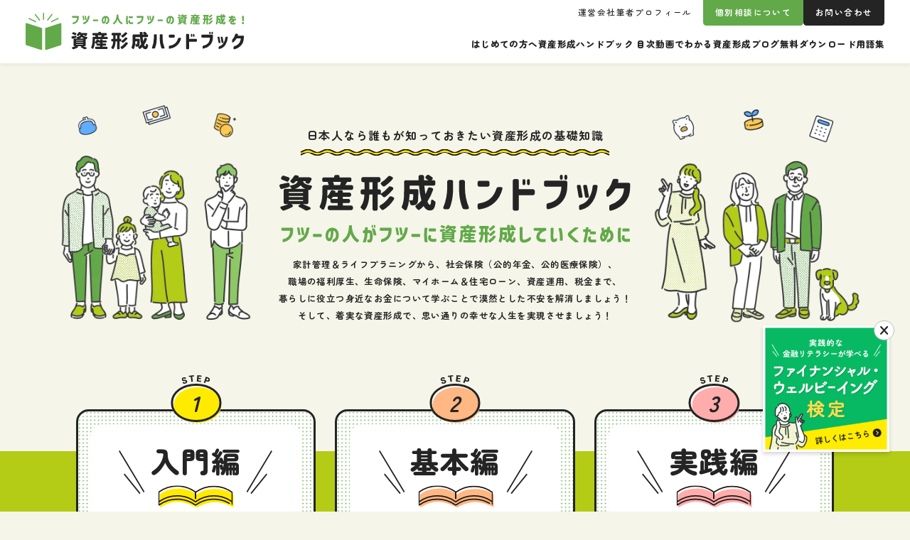

--- FILE ---
content_type: text/html; charset=UTF-8
request_url: https://shisankeisei.jp/
body_size: 26419
content:
<!DOCTYPE html>
<html dir="ltr" lang="ja" prefix="og: https://ogp.me/ns#">
  <head>
            <meta charset="UTF-8">
    <meta name="viewport" content="width=device-width, initial-scale=1">
    <meta content="IE=edge" http-equiv=X-UA-Compatible>
    <meta name="format-detection" content="telephone=no">
    <script>
    window.lazySizesConfig = window.lazySizesConfig || {};
    window.lazySizesConfig.customMedia = {
      'md': '(max-width: 959.9px)',
      'min-lg': '(min-width: 960px)',
    };
    </script>
        <script src="https://shisankeisei.jp/wp-content/themes/shisankeisei/dist/js/libs/lazysizes.min.js" async=""></script>
    <link rel="preconnect" href="https://fonts.googleapis.com">
    <link rel="preconnect" href="https://fonts.gstatic.com" crossorigin>
    <link href="https://fonts.googleapis.com/css2?family=Zen+Maru+Gothic:wght@500;700;900&display=swap" rel="stylesheet">
    <link href="https://use.fontawesome.com/releases/v6.2.0/css/all.css" rel="stylesheet">
    <title>資産形成ハンドブック（株式会社ウェルスペント）｜フツーの人がフツーに資産形成していくための、お金に関する情報サイト</title>
<script type="text/javascript">
/* <![CDATA[ */
window.JetpackScriptData = {"site":{"icon":"https://i0.wp.com/shisankeisei.jp/wp-content/uploads/2024/06/cropped-fw_handbook_symbol.png?w=64\u0026ssl=1","title":"資産形成ハンドブック","host":"xserver","is_wpcom_platform":false}};
/* ]]> */
</script>
	<style>img:is([sizes="auto" i], [sizes^="auto," i]) { contain-intrinsic-size: 3000px 1500px }</style>
	
		<!-- All in One SEO 4.8.4.1 - aioseo.com -->
	<meta name="description" content="フツーの人がフツーに資産形成していくための、お金に関する情報サイトです。日本人なら誰もが知っておきたい資産形成の基礎知識をまとめています。 家計管理＆ライフプラニングから、社会保険（公的年金、公的医療保険）、職場の福利厚生、生命保険、マイホーム＆住宅ローン、資産運用、税金まで、暮らしに役立つ身近なお金について学ぶことで漠然とした不安を解消しましょう！ そして、着実な資産形成で、思い通りの幸せな人生を実現させましょう！" />
	<meta name="robots" content="max-image-preview:large" />
	<meta name="msvalidate.01" content="E54807D66DB6FE09D0C2610A5B0F8BD5" />
	<link rel="canonical" href="https://shisankeisei.jp/" />
	<meta name="generator" content="All in One SEO (AIOSEO) 4.8.4.1" />
		<meta property="og:locale" content="ja_JP" />
		<meta property="og:site_name" content="資産形成ハンドブック - フツーの人にフツーの資産形成を！" />
		<meta property="og:type" content="website" />
		<meta property="og:title" content="資産形成ハンドブック（株式会社ウェルスペント）｜フツーの人がフツーに資産形成していくための、お金に関する情報サイト" />
		<meta property="og:description" content="フツーの人がフツーに資産形成していくための、お金に関する情報サイトです。日本人なら誰もが知っておきたい資産形成の基礎知識をまとめています。 家計管理＆ライフプラニングから、社会保険（公的年金、公的医療保険）、職場の福利厚生、生命保険、マイホーム＆住宅ローン、資産運用、税金まで、暮らしに役立つ身近なお金について学ぶことで漠然とした不安を解消しましょう！ そして、着実な資産形成で、思い通りの幸せな人生を実現させましょう！" />
		<meta property="og:url" content="https://shisankeisei.jp/" />
		<meta property="og:image" content="https://renewal.shisankeisei.jp/wp-content/uploads/2024/06/ogp.png" />
		<meta property="og:image:secure_url" content="https://renewal.shisankeisei.jp/wp-content/uploads/2024/06/ogp.png" />
		<meta name="twitter:card" content="summary_large_image" />
		<meta name="twitter:site" content="@ken1yokota" />
		<meta name="twitter:title" content="資産形成ハンドブック（株式会社ウェルスペント）｜フツーの人がフツーに資産形成していくための、お金に関する情報サイト" />
		<meta name="twitter:description" content="フツーの人がフツーに資産形成していくための、お金に関する情報サイトです。日本人なら誰もが知っておきたい資産形成の基礎知識をまとめています。 家計管理＆ライフプラニングから、社会保険（公的年金、公的医療保険）、職場の福利厚生、生命保険、マイホーム＆住宅ローン、資産運用、税金まで、暮らしに役立つ身近なお金について学ぶことで漠然とした不安を解消しましょう！ そして、着実な資産形成で、思い通りの幸せな人生を実現させましょう！" />
		<meta name="twitter:creator" content="@ken1yokota" />
		<meta name="twitter:image" content="http://renewal.shisankeisei.jp/wp-content/uploads/2024/06/ogp.png" />
		<script type="application/ld+json" class="aioseo-schema">
			{"@context":"https:\/\/schema.org","@graph":[{"@type":"BreadcrumbList","@id":"https:\/\/shisankeisei.jp\/#breadcrumblist","itemListElement":[{"@type":"ListItem","@id":"https:\/\/shisankeisei.jp#listItem","position":1,"name":"\u5bb6"}]},{"@type":"Organization","@id":"https:\/\/shisankeisei.jp\/#organization","name":"\u8cc7\u7523\u5f62\u6210\u30cf\u30f3\u30c9\u30d6\u30c3\u30af","description":"\u30d5\u30c4\u30fc\u306e\u4eba\u306b\u30d5\u30c4\u30fc\u306e\u8cc7\u7523\u5f62\u6210\u3092\uff01","url":"https:\/\/shisankeisei.jp\/","sameAs":["https:\/\/www.facebook.com\/shisankeisei.jp\/","https:\/\/twitter.com\/ken1yokota"]},{"@type":"WebPage","@id":"https:\/\/shisankeisei.jp\/#webpage","url":"https:\/\/shisankeisei.jp\/","name":"\u8cc7\u7523\u5f62\u6210\u30cf\u30f3\u30c9\u30d6\u30c3\u30af\uff08\u682a\u5f0f\u4f1a\u793e\u30a6\u30a7\u30eb\u30b9\u30da\u30f3\u30c8\uff09\uff5c\u30d5\u30c4\u30fc\u306e\u4eba\u304c\u30d5\u30c4\u30fc\u306b\u8cc7\u7523\u5f62\u6210\u3057\u3066\u3044\u304f\u305f\u3081\u306e\u3001\u304a\u91d1\u306b\u95a2\u3059\u308b\u60c5\u5831\u30b5\u30a4\u30c8","description":"\u30d5\u30c4\u30fc\u306e\u4eba\u304c\u30d5\u30c4\u30fc\u306b\u8cc7\u7523\u5f62\u6210\u3057\u3066\u3044\u304f\u305f\u3081\u306e\u3001\u304a\u91d1\u306b\u95a2\u3059\u308b\u60c5\u5831\u30b5\u30a4\u30c8\u3067\u3059\u3002\u65e5\u672c\u4eba\u306a\u3089\u8ab0\u3082\u304c\u77e5\u3063\u3066\u304a\u304d\u305f\u3044\u8cc7\u7523\u5f62\u6210\u306e\u57fa\u790e\u77e5\u8b58\u3092\u307e\u3068\u3081\u3066\u3044\u307e\u3059\u3002 \u5bb6\u8a08\u7ba1\u7406\uff06\u30e9\u30a4\u30d5\u30d7\u30e9\u30cb\u30f3\u30b0\u304b\u3089\u3001\u793e\u4f1a\u4fdd\u967a\uff08\u516c\u7684\u5e74\u91d1\u3001\u516c\u7684\u533b\u7642\u4fdd\u967a\uff09\u3001\u8077\u5834\u306e\u798f\u5229\u539a\u751f\u3001\u751f\u547d\u4fdd\u967a\u3001\u30de\u30a4\u30db\u30fc\u30e0\uff06\u4f4f\u5b85\u30ed\u30fc\u30f3\u3001\u8cc7\u7523\u904b\u7528\u3001\u7a0e\u91d1\u307e\u3067\u3001\u66ae\u3089\u3057\u306b\u5f79\u7acb\u3064\u8eab\u8fd1\u306a\u304a\u91d1\u306b\u3064\u3044\u3066\u5b66\u3076\u3053\u3068\u3067\u6f20\u7136\u3068\u3057\u305f\u4e0d\u5b89\u3092\u89e3\u6d88\u3057\u307e\u3057\u3087\u3046\uff01 \u305d\u3057\u3066\u3001\u7740\u5b9f\u306a\u8cc7\u7523\u5f62\u6210\u3067\u3001\u601d\u3044\u901a\u308a\u306e\u5e78\u305b\u306a\u4eba\u751f\u3092\u5b9f\u73fe\u3055\u305b\u307e\u3057\u3087\u3046\uff01","inLanguage":"ja","isPartOf":{"@id":"https:\/\/shisankeisei.jp\/#website"},"breadcrumb":{"@id":"https:\/\/shisankeisei.jp\/#breadcrumblist"},"datePublished":"2024-05-23T13:08:52+09:00","dateModified":"2024-06-13T02:10:15+09:00"},{"@type":"WebSite","@id":"https:\/\/shisankeisei.jp\/#website","url":"https:\/\/shisankeisei.jp\/","name":"\u8cc7\u7523\u5f62\u6210\u30cf\u30f3\u30c9\u30d6\u30c3\u30af","description":"\u30d5\u30c4\u30fc\u306e\u4eba\u306b\u30d5\u30c4\u30fc\u306e\u8cc7\u7523\u5f62\u6210\u3092\uff01","inLanguage":"ja","publisher":{"@id":"https:\/\/shisankeisei.jp\/#organization"}}]}
		</script>
		<!-- All in One SEO -->

<link rel='dns-prefetch' href='//www.googletagmanager.com' />
<script type="text/javascript">
/* <![CDATA[ */
window._wpemojiSettings = {"baseUrl":"https:\/\/s.w.org\/images\/core\/emoji\/16.0.1\/72x72\/","ext":".png","svgUrl":"https:\/\/s.w.org\/images\/core\/emoji\/16.0.1\/svg\/","svgExt":".svg","source":{"concatemoji":"https:\/\/shisankeisei.jp\/wp-includes\/js\/wp-emoji-release.min.js?ver=6.8.3"}};
/*! This file is auto-generated */
!function(s,n){var o,i,e;function c(e){try{var t={supportTests:e,timestamp:(new Date).valueOf()};sessionStorage.setItem(o,JSON.stringify(t))}catch(e){}}function p(e,t,n){e.clearRect(0,0,e.canvas.width,e.canvas.height),e.fillText(t,0,0);var t=new Uint32Array(e.getImageData(0,0,e.canvas.width,e.canvas.height).data),a=(e.clearRect(0,0,e.canvas.width,e.canvas.height),e.fillText(n,0,0),new Uint32Array(e.getImageData(0,0,e.canvas.width,e.canvas.height).data));return t.every(function(e,t){return e===a[t]})}function u(e,t){e.clearRect(0,0,e.canvas.width,e.canvas.height),e.fillText(t,0,0);for(var n=e.getImageData(16,16,1,1),a=0;a<n.data.length;a++)if(0!==n.data[a])return!1;return!0}function f(e,t,n,a){switch(t){case"flag":return n(e,"\ud83c\udff3\ufe0f\u200d\u26a7\ufe0f","\ud83c\udff3\ufe0f\u200b\u26a7\ufe0f")?!1:!n(e,"\ud83c\udde8\ud83c\uddf6","\ud83c\udde8\u200b\ud83c\uddf6")&&!n(e,"\ud83c\udff4\udb40\udc67\udb40\udc62\udb40\udc65\udb40\udc6e\udb40\udc67\udb40\udc7f","\ud83c\udff4\u200b\udb40\udc67\u200b\udb40\udc62\u200b\udb40\udc65\u200b\udb40\udc6e\u200b\udb40\udc67\u200b\udb40\udc7f");case"emoji":return!a(e,"\ud83e\udedf")}return!1}function g(e,t,n,a){var r="undefined"!=typeof WorkerGlobalScope&&self instanceof WorkerGlobalScope?new OffscreenCanvas(300,150):s.createElement("canvas"),o=r.getContext("2d",{willReadFrequently:!0}),i=(o.textBaseline="top",o.font="600 32px Arial",{});return e.forEach(function(e){i[e]=t(o,e,n,a)}),i}function t(e){var t=s.createElement("script");t.src=e,t.defer=!0,s.head.appendChild(t)}"undefined"!=typeof Promise&&(o="wpEmojiSettingsSupports",i=["flag","emoji"],n.supports={everything:!0,everythingExceptFlag:!0},e=new Promise(function(e){s.addEventListener("DOMContentLoaded",e,{once:!0})}),new Promise(function(t){var n=function(){try{var e=JSON.parse(sessionStorage.getItem(o));if("object"==typeof e&&"number"==typeof e.timestamp&&(new Date).valueOf()<e.timestamp+604800&&"object"==typeof e.supportTests)return e.supportTests}catch(e){}return null}();if(!n){if("undefined"!=typeof Worker&&"undefined"!=typeof OffscreenCanvas&&"undefined"!=typeof URL&&URL.createObjectURL&&"undefined"!=typeof Blob)try{var e="postMessage("+g.toString()+"("+[JSON.stringify(i),f.toString(),p.toString(),u.toString()].join(",")+"));",a=new Blob([e],{type:"text/javascript"}),r=new Worker(URL.createObjectURL(a),{name:"wpTestEmojiSupports"});return void(r.onmessage=function(e){c(n=e.data),r.terminate(),t(n)})}catch(e){}c(n=g(i,f,p,u))}t(n)}).then(function(e){for(var t in e)n.supports[t]=e[t],n.supports.everything=n.supports.everything&&n.supports[t],"flag"!==t&&(n.supports.everythingExceptFlag=n.supports.everythingExceptFlag&&n.supports[t]);n.supports.everythingExceptFlag=n.supports.everythingExceptFlag&&!n.supports.flag,n.DOMReady=!1,n.readyCallback=function(){n.DOMReady=!0}}).then(function(){return e}).then(function(){var e;n.supports.everything||(n.readyCallback(),(e=n.source||{}).concatemoji?t(e.concatemoji):e.wpemoji&&e.twemoji&&(t(e.twemoji),t(e.wpemoji)))}))}((window,document),window._wpemojiSettings);
/* ]]> */
</script>
<style id='wp-emoji-styles-inline-css' type='text/css'>

	img.wp-smiley, img.emoji {
		display: inline !important;
		border: none !important;
		box-shadow: none !important;
		height: 1em !important;
		width: 1em !important;
		margin: 0 0.07em !important;
		vertical-align: -0.1em !important;
		background: none !important;
		padding: 0 !important;
	}
</style>
<link rel='stylesheet' id='wp-block-library-css' href='https://shisankeisei.jp/wp-includes/css/dist/block-library/style.min.css?ver=6.8.3' type='text/css' media='all' />
<link rel='stylesheet' id='conversational-block-style-css' href='https://shisankeisei.jp/wp-content/themes/shisankeisei/blocks/conversational-block/style.css?ver=6.8.3' type='text/css' media='all' />
<link rel='stylesheet' id='html-block-style-css' href='https://shisankeisei.jp/wp-content/themes/shisankeisei/blocks/html-block/style.css?ver=6.8.3' type='text/css' media='all' />
<link rel='stylesheet' id='mediaelement-css' href='https://shisankeisei.jp/wp-includes/js/mediaelement/mediaelementplayer-legacy.min.css?ver=4.2.17' type='text/css' media='all' />
<link rel='stylesheet' id='wp-mediaelement-css' href='https://shisankeisei.jp/wp-includes/js/mediaelement/wp-mediaelement.min.css?ver=6.8.3' type='text/css' media='all' />
<style id='jetpack-sharing-buttons-style-inline-css' type='text/css'>
.jetpack-sharing-buttons__services-list{display:flex;flex-direction:row;flex-wrap:wrap;gap:0;list-style-type:none;margin:5px;padding:0}.jetpack-sharing-buttons__services-list.has-small-icon-size{font-size:12px}.jetpack-sharing-buttons__services-list.has-normal-icon-size{font-size:16px}.jetpack-sharing-buttons__services-list.has-large-icon-size{font-size:24px}.jetpack-sharing-buttons__services-list.has-huge-icon-size{font-size:36px}@media print{.jetpack-sharing-buttons__services-list{display:none!important}}.editor-styles-wrapper .wp-block-jetpack-sharing-buttons{gap:0;padding-inline-start:0}ul.jetpack-sharing-buttons__services-list.has-background{padding:1.25em 2.375em}
</style>
<style id='global-styles-inline-css' type='text/css'>
:root{--wp--preset--aspect-ratio--square: 1;--wp--preset--aspect-ratio--4-3: 4/3;--wp--preset--aspect-ratio--3-4: 3/4;--wp--preset--aspect-ratio--3-2: 3/2;--wp--preset--aspect-ratio--2-3: 2/3;--wp--preset--aspect-ratio--16-9: 16/9;--wp--preset--aspect-ratio--9-16: 9/16;--wp--preset--color--black: #000000;--wp--preset--color--cyan-bluish-gray: #abb8c3;--wp--preset--color--white: #ffffff;--wp--preset--color--pale-pink: #f78da7;--wp--preset--color--vivid-red: #cf2e2e;--wp--preset--color--luminous-vivid-orange: #ff6900;--wp--preset--color--luminous-vivid-amber: #fcb900;--wp--preset--color--light-green-cyan: #7bdcb5;--wp--preset--color--vivid-green-cyan: #00d084;--wp--preset--color--pale-cyan-blue: #8ed1fc;--wp--preset--color--vivid-cyan-blue: #0693e3;--wp--preset--color--vivid-purple: #9b51e0;--wp--preset--color--green: #62A949;--wp--preset--color--yellow: #FFEB00;--wp--preset--color--orange: #FFB783;--wp--preset--color--pink: #FFACAC;--wp--preset--color--blue: #0096DC;--wp--preset--color--green-1: #62A949;--wp--preset--color--green-2: #B4CC16;--wp--preset--gradient--vivid-cyan-blue-to-vivid-purple: linear-gradient(135deg,rgba(6,147,227,1) 0%,rgb(155,81,224) 100%);--wp--preset--gradient--light-green-cyan-to-vivid-green-cyan: linear-gradient(135deg,rgb(122,220,180) 0%,rgb(0,208,130) 100%);--wp--preset--gradient--luminous-vivid-amber-to-luminous-vivid-orange: linear-gradient(135deg,rgba(252,185,0,1) 0%,rgba(255,105,0,1) 100%);--wp--preset--gradient--luminous-vivid-orange-to-vivid-red: linear-gradient(135deg,rgba(255,105,0,1) 0%,rgb(207,46,46) 100%);--wp--preset--gradient--very-light-gray-to-cyan-bluish-gray: linear-gradient(135deg,rgb(238,238,238) 0%,rgb(169,184,195) 100%);--wp--preset--gradient--cool-to-warm-spectrum: linear-gradient(135deg,rgb(74,234,220) 0%,rgb(151,120,209) 20%,rgb(207,42,186) 40%,rgb(238,44,130) 60%,rgb(251,105,98) 80%,rgb(254,248,76) 100%);--wp--preset--gradient--blush-light-purple: linear-gradient(135deg,rgb(255,206,236) 0%,rgb(152,150,240) 100%);--wp--preset--gradient--blush-bordeaux: linear-gradient(135deg,rgb(254,205,165) 0%,rgb(254,45,45) 50%,rgb(107,0,62) 100%);--wp--preset--gradient--luminous-dusk: linear-gradient(135deg,rgb(255,203,112) 0%,rgb(199,81,192) 50%,rgb(65,88,208) 100%);--wp--preset--gradient--pale-ocean: linear-gradient(135deg,rgb(255,245,203) 0%,rgb(182,227,212) 50%,rgb(51,167,181) 100%);--wp--preset--gradient--electric-grass: linear-gradient(135deg,rgb(202,248,128) 0%,rgb(113,206,126) 100%);--wp--preset--gradient--midnight: linear-gradient(135deg,rgb(2,3,129) 0%,rgb(40,116,252) 100%);--wp--preset--font-size--small: 13px;--wp--preset--font-size--medium: 20px;--wp--preset--font-size--large: 36px;--wp--preset--font-size--x-large: 42px;--wp--preset--font-size--text-s: 1.4rem;--wp--preset--font-size--text-regular: 1.6rem;--wp--preset--font-size--text-large: 2rem;--wp--preset--font-size--text-em: 2.4rem;--wp--preset--spacing--20: 0.44rem;--wp--preset--spacing--30: 0.67rem;--wp--preset--spacing--40: 1rem;--wp--preset--spacing--50: 1.5rem;--wp--preset--spacing--60: 2.25rem;--wp--preset--spacing--70: 3.38rem;--wp--preset--spacing--80: 5.06rem;--wp--preset--shadow--natural: 6px 6px 9px rgba(0, 0, 0, 0.2);--wp--preset--shadow--deep: 12px 12px 50px rgba(0, 0, 0, 0.4);--wp--preset--shadow--sharp: 6px 6px 0px rgba(0, 0, 0, 0.2);--wp--preset--shadow--outlined: 6px 6px 0px -3px rgba(255, 255, 255, 1), 6px 6px rgba(0, 0, 0, 1);--wp--preset--shadow--crisp: 6px 6px 0px rgba(0, 0, 0, 1);}:where(body) { margin: 0; }.wp-site-blocks > .alignleft { float: left; margin-right: 2em; }.wp-site-blocks > .alignright { float: right; margin-left: 2em; }.wp-site-blocks > .aligncenter { justify-content: center; margin-left: auto; margin-right: auto; }:where(.is-layout-flex){gap: 0.5em;}:where(.is-layout-grid){gap: 0.5em;}.is-layout-flow > .alignleft{float: left;margin-inline-start: 0;margin-inline-end: 2em;}.is-layout-flow > .alignright{float: right;margin-inline-start: 2em;margin-inline-end: 0;}.is-layout-flow > .aligncenter{margin-left: auto !important;margin-right: auto !important;}.is-layout-constrained > .alignleft{float: left;margin-inline-start: 0;margin-inline-end: 2em;}.is-layout-constrained > .alignright{float: right;margin-inline-start: 2em;margin-inline-end: 0;}.is-layout-constrained > .aligncenter{margin-left: auto !important;margin-right: auto !important;}.is-layout-constrained > :where(:not(.alignleft):not(.alignright):not(.alignfull)){margin-left: auto !important;margin-right: auto !important;}body .is-layout-flex{display: flex;}.is-layout-flex{flex-wrap: wrap;align-items: center;}.is-layout-flex > :is(*, div){margin: 0;}body .is-layout-grid{display: grid;}.is-layout-grid > :is(*, div){margin: 0;}body{padding-top: 0px;padding-right: 0px;padding-bottom: 0px;padding-left: 0px;}a:where(:not(.wp-element-button)){text-decoration: underline;}:root :where(.wp-element-button, .wp-block-button__link){background-color: #32373c;border-width: 0;color: #fff;font-family: inherit;font-size: inherit;line-height: inherit;padding: calc(0.667em + 2px) calc(1.333em + 2px);text-decoration: none;}.has-black-color{color: var(--wp--preset--color--black) !important;}.has-cyan-bluish-gray-color{color: var(--wp--preset--color--cyan-bluish-gray) !important;}.has-white-color{color: var(--wp--preset--color--white) !important;}.has-pale-pink-color{color: var(--wp--preset--color--pale-pink) !important;}.has-vivid-red-color{color: var(--wp--preset--color--vivid-red) !important;}.has-luminous-vivid-orange-color{color: var(--wp--preset--color--luminous-vivid-orange) !important;}.has-luminous-vivid-amber-color{color: var(--wp--preset--color--luminous-vivid-amber) !important;}.has-light-green-cyan-color{color: var(--wp--preset--color--light-green-cyan) !important;}.has-vivid-green-cyan-color{color: var(--wp--preset--color--vivid-green-cyan) !important;}.has-pale-cyan-blue-color{color: var(--wp--preset--color--pale-cyan-blue) !important;}.has-vivid-cyan-blue-color{color: var(--wp--preset--color--vivid-cyan-blue) !important;}.has-vivid-purple-color{color: var(--wp--preset--color--vivid-purple) !important;}.has-green-color{color: var(--wp--preset--color--green) !important;}.has-yellow-color{color: var(--wp--preset--color--yellow) !important;}.has-orange-color{color: var(--wp--preset--color--orange) !important;}.has-pink-color{color: var(--wp--preset--color--pink) !important;}.has-blue-color{color: var(--wp--preset--color--blue) !important;}.has-green-1-color{color: var(--wp--preset--color--green-1) !important;}.has-green-2-color{color: var(--wp--preset--color--green-2) !important;}.has-black-background-color{background-color: var(--wp--preset--color--black) !important;}.has-cyan-bluish-gray-background-color{background-color: var(--wp--preset--color--cyan-bluish-gray) !important;}.has-white-background-color{background-color: var(--wp--preset--color--white) !important;}.has-pale-pink-background-color{background-color: var(--wp--preset--color--pale-pink) !important;}.has-vivid-red-background-color{background-color: var(--wp--preset--color--vivid-red) !important;}.has-luminous-vivid-orange-background-color{background-color: var(--wp--preset--color--luminous-vivid-orange) !important;}.has-luminous-vivid-amber-background-color{background-color: var(--wp--preset--color--luminous-vivid-amber) !important;}.has-light-green-cyan-background-color{background-color: var(--wp--preset--color--light-green-cyan) !important;}.has-vivid-green-cyan-background-color{background-color: var(--wp--preset--color--vivid-green-cyan) !important;}.has-pale-cyan-blue-background-color{background-color: var(--wp--preset--color--pale-cyan-blue) !important;}.has-vivid-cyan-blue-background-color{background-color: var(--wp--preset--color--vivid-cyan-blue) !important;}.has-vivid-purple-background-color{background-color: var(--wp--preset--color--vivid-purple) !important;}.has-green-background-color{background-color: var(--wp--preset--color--green) !important;}.has-yellow-background-color{background-color: var(--wp--preset--color--yellow) !important;}.has-orange-background-color{background-color: var(--wp--preset--color--orange) !important;}.has-pink-background-color{background-color: var(--wp--preset--color--pink) !important;}.has-blue-background-color{background-color: var(--wp--preset--color--blue) !important;}.has-green-1-background-color{background-color: var(--wp--preset--color--green-1) !important;}.has-green-2-background-color{background-color: var(--wp--preset--color--green-2) !important;}.has-black-border-color{border-color: var(--wp--preset--color--black) !important;}.has-cyan-bluish-gray-border-color{border-color: var(--wp--preset--color--cyan-bluish-gray) !important;}.has-white-border-color{border-color: var(--wp--preset--color--white) !important;}.has-pale-pink-border-color{border-color: var(--wp--preset--color--pale-pink) !important;}.has-vivid-red-border-color{border-color: var(--wp--preset--color--vivid-red) !important;}.has-luminous-vivid-orange-border-color{border-color: var(--wp--preset--color--luminous-vivid-orange) !important;}.has-luminous-vivid-amber-border-color{border-color: var(--wp--preset--color--luminous-vivid-amber) !important;}.has-light-green-cyan-border-color{border-color: var(--wp--preset--color--light-green-cyan) !important;}.has-vivid-green-cyan-border-color{border-color: var(--wp--preset--color--vivid-green-cyan) !important;}.has-pale-cyan-blue-border-color{border-color: var(--wp--preset--color--pale-cyan-blue) !important;}.has-vivid-cyan-blue-border-color{border-color: var(--wp--preset--color--vivid-cyan-blue) !important;}.has-vivid-purple-border-color{border-color: var(--wp--preset--color--vivid-purple) !important;}.has-green-border-color{border-color: var(--wp--preset--color--green) !important;}.has-yellow-border-color{border-color: var(--wp--preset--color--yellow) !important;}.has-orange-border-color{border-color: var(--wp--preset--color--orange) !important;}.has-pink-border-color{border-color: var(--wp--preset--color--pink) !important;}.has-blue-border-color{border-color: var(--wp--preset--color--blue) !important;}.has-green-1-border-color{border-color: var(--wp--preset--color--green-1) !important;}.has-green-2-border-color{border-color: var(--wp--preset--color--green-2) !important;}.has-vivid-cyan-blue-to-vivid-purple-gradient-background{background: var(--wp--preset--gradient--vivid-cyan-blue-to-vivid-purple) !important;}.has-light-green-cyan-to-vivid-green-cyan-gradient-background{background: var(--wp--preset--gradient--light-green-cyan-to-vivid-green-cyan) !important;}.has-luminous-vivid-amber-to-luminous-vivid-orange-gradient-background{background: var(--wp--preset--gradient--luminous-vivid-amber-to-luminous-vivid-orange) !important;}.has-luminous-vivid-orange-to-vivid-red-gradient-background{background: var(--wp--preset--gradient--luminous-vivid-orange-to-vivid-red) !important;}.has-very-light-gray-to-cyan-bluish-gray-gradient-background{background: var(--wp--preset--gradient--very-light-gray-to-cyan-bluish-gray) !important;}.has-cool-to-warm-spectrum-gradient-background{background: var(--wp--preset--gradient--cool-to-warm-spectrum) !important;}.has-blush-light-purple-gradient-background{background: var(--wp--preset--gradient--blush-light-purple) !important;}.has-blush-bordeaux-gradient-background{background: var(--wp--preset--gradient--blush-bordeaux) !important;}.has-luminous-dusk-gradient-background{background: var(--wp--preset--gradient--luminous-dusk) !important;}.has-pale-ocean-gradient-background{background: var(--wp--preset--gradient--pale-ocean) !important;}.has-electric-grass-gradient-background{background: var(--wp--preset--gradient--electric-grass) !important;}.has-midnight-gradient-background{background: var(--wp--preset--gradient--midnight) !important;}.has-small-font-size{font-size: var(--wp--preset--font-size--small) !important;}.has-medium-font-size{font-size: var(--wp--preset--font-size--medium) !important;}.has-large-font-size{font-size: var(--wp--preset--font-size--large) !important;}.has-x-large-font-size{font-size: var(--wp--preset--font-size--x-large) !important;}.has-text-s-font-size{font-size: var(--wp--preset--font-size--text-s) !important;}.has-text-regular-font-size{font-size: var(--wp--preset--font-size--text-regular) !important;}.has-text-large-font-size{font-size: var(--wp--preset--font-size--text-large) !important;}.has-text-em-font-size{font-size: var(--wp--preset--font-size--text-em) !important;}
:where(.wp-block-post-template.is-layout-flex){gap: 1.25em;}:where(.wp-block-post-template.is-layout-grid){gap: 1.25em;}
:where(.wp-block-columns.is-layout-flex){gap: 2em;}:where(.wp-block-columns.is-layout-grid){gap: 2em;}
:root :where(.wp-block-pullquote){font-size: 1.5em;line-height: 1.6;}
</style>
<link rel='stylesheet' id='contact-form-7-css' href='https://shisankeisei.jp/wp-content/plugins/contact-form-7/includes/css/styles.css?ver=6.1' type='text/css' media='all' />
<link rel='stylesheet' id='wpdm-fonticon-css' href='https://shisankeisei.jp/wp-content/plugins/download-manager/assets/wpdm-iconfont/css/wpdm-icons.css?ver=6.8.3' type='text/css' media='all' />
<link rel='stylesheet' id='wpdm-front-css' href='https://shisankeisei.jp/wp-content/plugins/download-manager/assets/css/front.min.css?ver=6.8.3' type='text/css' media='all' />
<link rel='stylesheet' id='spam-protect-for-contact-form7-css' href='https://shisankeisei.jp/wp-content/plugins/wp-contact-form-7-spam-blocker/frontend/css/spam-protect-for-contact-form7.css?ver=1.0.0' type='text/css' media='all' />
<style id='akismet-widget-style-inline-css' type='text/css'>

			.a-stats {
				--akismet-color-mid-green: #357b49;
				--akismet-color-white: #fff;
				--akismet-color-light-grey: #f6f7f7;

				max-width: 350px;
				width: auto;
			}

			.a-stats * {
				all: unset;
				box-sizing: border-box;
			}

			.a-stats strong {
				font-weight: 600;
			}

			.a-stats a.a-stats__link,
			.a-stats a.a-stats__link:visited,
			.a-stats a.a-stats__link:active {
				background: var(--akismet-color-mid-green);
				border: none;
				box-shadow: none;
				border-radius: 8px;
				color: var(--akismet-color-white);
				cursor: pointer;
				display: block;
				font-family: -apple-system, BlinkMacSystemFont, 'Segoe UI', 'Roboto', 'Oxygen-Sans', 'Ubuntu', 'Cantarell', 'Helvetica Neue', sans-serif;
				font-weight: 500;
				padding: 12px;
				text-align: center;
				text-decoration: none;
				transition: all 0.2s ease;
			}

			/* Extra specificity to deal with TwentyTwentyOne focus style */
			.widget .a-stats a.a-stats__link:focus {
				background: var(--akismet-color-mid-green);
				color: var(--akismet-color-white);
				text-decoration: none;
			}

			.a-stats a.a-stats__link:hover {
				filter: brightness(110%);
				box-shadow: 0 4px 12px rgba(0, 0, 0, 0.06), 0 0 2px rgba(0, 0, 0, 0.16);
			}

			.a-stats .count {
				color: var(--akismet-color-white);
				display: block;
				font-size: 1.5em;
				line-height: 1.4;
				padding: 0 13px;
				white-space: nowrap;
			}
		
</style>
<link rel='stylesheet' id='tablepress-default-css' href='https://shisankeisei.jp/wp-content/plugins/tablepress/css/build/default.css?ver=3.1.3' type='text/css' media='all' />
<link rel='stylesheet' id='cf7cf-style-css' href='https://shisankeisei.jp/wp-content/plugins/cf7-conditional-fields/style.css?ver=2.6' type='text/css' media='all' />
<link rel='stylesheet' id='main-stylesheet-css' href='https://shisankeisei.jp/wp-content/themes/shisankeisei/dist/css/style.css?20250815' type='text/css' media='all' />
<script type="text/javascript" src="//ajax.googleapis.com/ajax/libs/jquery/3.7.1/jquery.min.js" id="jquery-js"></script>
<script type="text/javascript" src="https://shisankeisei.jp/wp-content/plugins/download-manager/assets/js/wpdm.min.js?ver=6.8.3" id="wpdm-frontend-js-js"></script>
<script type="text/javascript" id="wpdm-frontjs-js-extra">
/* <![CDATA[ */
var wpdm_url = {"home":"https:\/\/shisankeisei.jp\/","site":"https:\/\/shisankeisei.jp\/","ajax":"https:\/\/shisankeisei.jp\/wp-admin\/admin-ajax.php"};
var wpdm_js = {"spinner":"<i class=\"wpdm-icon wpdm-sun wpdm-spin\"><\/i>","client_id":"610f0db95b2e455605015e4e26101d9d"};
var wpdm_strings = {"pass_var":"\u30d1\u30b9\u30ef\u30fc\u30c9\u78ba\u8a8d\u5b8c\u4e86 !","pass_var_q":"\u30c0\u30a6\u30f3\u30ed\u30fc\u30c9\u3092\u958b\u59cb\u3059\u308b\u306b\u306f\u3001\u6b21\u306e\u30dc\u30bf\u30f3\u3092\u30af\u30ea\u30c3\u30af\u3057\u3066\u304f\u3060\u3055\u3044\u3002","start_dl":"\u30c0\u30a6\u30f3\u30ed\u30fc\u30c9\u958b\u59cb"};
/* ]]> */
</script>
<script type="text/javascript" src="https://shisankeisei.jp/wp-content/plugins/download-manager/assets/js/front.min.js?ver=3.3.19" id="wpdm-frontjs-js"></script>
<script type="text/javascript" src="https://shisankeisei.jp/wp-content/plugins/wp-contact-form-7-spam-blocker/frontend/js/spam-protect-for-contact-form7.js?ver=1.0.0" id="spam-protect-for-contact-form7-js"></script>

<!-- Site Kit によって追加された Google タグ（gtag.js）スニペット -->
<!-- Google アナリティクス スニペット (Site Kit が追加) -->
<script type="text/javascript" src="https://www.googletagmanager.com/gtag/js?id=GT-TB7GHXP" id="google_gtagjs-js" async></script>
<script type="text/javascript" id="google_gtagjs-js-after">
/* <![CDATA[ */
window.dataLayer = window.dataLayer || [];function gtag(){dataLayer.push(arguments);}
gtag("set","linker",{"domains":["shisankeisei.jp"]});
gtag("js", new Date());
gtag("set", "developer_id.dZTNiMT", true);
gtag("config", "GT-TB7GHXP");
 window._googlesitekit = window._googlesitekit || {}; window._googlesitekit.throttledEvents = []; window._googlesitekit.gtagEvent = (name, data) => { var key = JSON.stringify( { name, data } ); if ( !! window._googlesitekit.throttledEvents[ key ] ) { return; } window._googlesitekit.throttledEvents[ key ] = true; setTimeout( () => { delete window._googlesitekit.throttledEvents[ key ]; }, 5 ); gtag( "event", name, { ...data, event_source: "site-kit" } ); }; 
/* ]]> */
</script>
<link rel="https://api.w.org/" href="https://shisankeisei.jp/wp-json/" /><link rel="alternate" title="JSON" type="application/json" href="https://shisankeisei.jp/wp-json/wp/v2/pages/150" /><link rel="alternate" title="oEmbed (JSON)" type="application/json+oembed" href="https://shisankeisei.jp/wp-json/oembed/1.0/embed?url=https%3A%2F%2Fshisankeisei.jp%2F" />
<link rel="alternate" title="oEmbed (XML)" type="text/xml+oembed" href="https://shisankeisei.jp/wp-json/oembed/1.0/embed?url=https%3A%2F%2Fshisankeisei.jp%2F&#038;format=xml" />
<meta name="generator" content="Site Kit by Google 1.165.0" />	<style>img#wpstats{display:none}</style>
		
<!-- Google タグ マネージャー スニペット (Site Kit が追加) -->
<script type="text/javascript">
/* <![CDATA[ */

			( function( w, d, s, l, i ) {
				w[l] = w[l] || [];
				w[l].push( {'gtm.start': new Date().getTime(), event: 'gtm.js'} );
				var f = d.getElementsByTagName( s )[0],
					j = d.createElement( s ), dl = l != 'dataLayer' ? '&l=' + l : '';
				j.async = true;
				j.src = 'https://www.googletagmanager.com/gtm.js?id=' + i + dl;
				f.parentNode.insertBefore( j, f );
			} )( window, document, 'script', 'dataLayer', 'GTM-N7Q83PZV' );
			
/* ]]> */
</script>

<!-- (ここまで) Google タグ マネージャー スニペット (Site Kit が追加) -->
<link rel="icon" href="https://shisankeisei.jp/wp-content/uploads/2024/06/cropped-fw_handbook_symbol-32x32.png" sizes="32x32" />
<link rel="icon" href="https://shisankeisei.jp/wp-content/uploads/2024/06/cropped-fw_handbook_symbol-192x192.png" sizes="192x192" />
<link rel="apple-touch-icon" href="https://shisankeisei.jp/wp-content/uploads/2024/06/cropped-fw_handbook_symbol-180x180.png" />
<meta name="msapplication-TileImage" content="https://shisankeisei.jp/wp-content/uploads/2024/06/cropped-fw_handbook_symbol-270x270.png" />
<meta name="generator" content="WordPress Download Manager 3.3.19" />
                <style>
        /* WPDM Link Template Styles */        </style>
                <style>

            :root {
                --color-primary: #4a8eff;
                --color-primary-rgb: 74, 142, 255;
                --color-primary-hover: #5998ff;
                --color-primary-active: #3281ff;
                --color-secondary: #6c757d;
                --color-secondary-rgb: 108, 117, 125;
                --color-secondary-hover: #6c757d;
                --color-secondary-active: #6c757d;
                --color-success: #018e11;
                --color-success-rgb: 1, 142, 17;
                --color-success-hover: #0aad01;
                --color-success-active: #0c8c01;
                --color-info: #2CA8FF;
                --color-info-rgb: 44, 168, 255;
                --color-info-hover: #2CA8FF;
                --color-info-active: #2CA8FF;
                --color-warning: #FFB236;
                --color-warning-rgb: 255, 178, 54;
                --color-warning-hover: #FFB236;
                --color-warning-active: #FFB236;
                --color-danger: #ff5062;
                --color-danger-rgb: 255, 80, 98;
                --color-danger-hover: #ff5062;
                --color-danger-active: #ff5062;
                --color-green: #30b570;
                --color-blue: #0073ff;
                --color-purple: #8557D3;
                --color-red: #ff5062;
                --color-muted: rgba(69, 89, 122, 0.6);
                --wpdm-font: "Sen", -apple-system, BlinkMacSystemFont, "Segoe UI", Roboto, Helvetica, Arial, sans-serif, "Apple Color Emoji", "Segoe UI Emoji", "Segoe UI Symbol";
            }

            .wpdm-download-link.btn.btn-primary {
                border-radius: 4px;
            }


        </style>
          </head>
  <body class="page-home">
    <a class="-sr-only" href="#content">本文へ移動</a>
    <!-- [ HEADER-AREA ] -->
    <header id="masthead" class="l-header">
      <div class="l-header__innr">

        <div class="l-header__logo">
                    <h1 class="l-header__logo-title">
          <a class="l-header__logo-link" href="https://shisankeisei.jp/" rel="home" data-wpel-link="internal">
            <img class="l-header__logo-img" src="https://shisankeisei.jp/wp-content/themes/shisankeisei/dist/img/g-logo.svg" fetchpriority="high" decoding="async" alt="資産形成ハンドブック">
          </a>
          </h1>
        </div><!-- .header__logo -->
        <div class="l-header__toggle">
          <button id="menu-toggle" class="mod-humberger" aria-controls="gNav" aria-expanded="false" aria-label="メニューを開く">
            <span class="mod-humberger__bar"></span>
            <span class="mod-humberger__bar"></span>
            <span class="mod-humberger__bar"></span>
          </button>
        </div>
        <div class="l-header__nav">
          <nav id="gNav" class="mod-gnav" aria-label="Top Menu">
            <div class="mod-gnav__innr">
              <div class="mod-gnav__search">
                <div class="mod-t-search">
                  <form action="https://shisankeisei.jp/" method="GET" class="mod-t-search__form -no-mb">
                    <input type="text" name="s" class="mod-t-search__input" placeholder="キーワード検索" value="">
                    <input type="hidden" name="post_type" value="post,handbook">
                    <button type="submit" class="mod-t-search__button" aria-label="検索する"><i class="fa-solid fa-magnifying-glass"></i></button>
                  </form>
                </div>
              </div>
              <div class="mod-gnav__main">
              <nav class="menu-global-menu-container"><ul id="menu-global-menu" class="mod-gnav__list"><li class="-introduction mod-gnav__item"><a class="mod-gnav__link" href="https://shisankeisei.jp/introduction/" data-wpel-link="internal"><span class="mod-gnav__title">はじめての方へ</span><span class="mod-gnav__icon"><i class="fa-solid fa-arrow-right"></i></span></a></li>
<li class="-handbook mod-gnav__item"><a class="mod-gnav__link" href="https://shisankeisei.jp/handbook/" data-wpel-link="internal"><span class="mod-gnav__title">資産形成ハンドブック 目次</span><span class="mod-gnav__icon"><i class="fa-solid fa-arrow-right"></i></span></a></li>
<li class="-videos mod-gnav__item"><a class="mod-gnav__link" href="https://shisankeisei.jp/videos/" data-wpel-link="internal"><span class="mod-gnav__title">動画でわかる資産形成</span><span class="mod-gnav__icon"><i class="fa-solid fa-arrow-right"></i></span></a></li>
<li class="-blog mod-gnav__item"><a class="mod-gnav__link" href="https://shisankeisei.jp/blog/" data-wpel-link="internal"><span class="mod-gnav__title">ブログ</span><span class="mod-gnav__icon"><i class="fa-solid fa-arrow-right"></i></span></a></li>
<li class="-download mod-gnav__item"><a class="mod-gnav__link" href="https://shisankeisei.jp/download/" data-wpel-link="internal"><span class="mod-gnav__title">無料ダウンロード</span><span class="mod-gnav__icon"><i class="fa-solid fa-arrow-right"></i></span></a></li>
<li class="-glossary mod-gnav__item"><a class="mod-gnav__link" href="https://shisankeisei.jp/glossary/" data-wpel-link="internal"><span class="mod-gnav__title">用語集</span><span class="mod-gnav__icon"><i class="fa-solid fa-arrow-right"></i></span></a></li>
</ul></nav>              </div>
              <div class="mod-gnav__sub">
                <ul class="mod-gnav__s-list">
                  <li class="mod-gnav__s-item">
                    <a class="mod-gnav__s-link" href="https://shisankeisei.jp/about-company/" data-wpel-link="internal">運営会社</a>
                  </li>
                  <li class="mod-gnav__s-item">
                    <a class="mod-gnav__s-link" href="https://shisankeisei.jp/representative-director-profile/" data-wpel-link="internal">筆者プロフィール</a>
                  </li>
                </ul>
                <div class="mod-gnav__s-labels">
                  <div class="mod-gnav__s-label-item">
                    <a class="mod-gnav__s-label" href="https://shisankeisei.jp/consultation/" data-wpel-link="internal">個別相談について</a>
                  </div>
                  <div class="mod-gnav__s-label-item">
                    <a class="mod-gnav__s-label -black" href="https://shisankeisei.jp/contact/" data-wpel-link="internal">お問い合わせ</a>
                  </div>
                </div>
              </div>
              <div id="js-focus-trap" tabindex="0"></div>
            </div>
          </nav>
        </div>

      </div><!-- /.header-inner -->
    </header>
    <!-- /[ HEADER-AREA ] -->

    <!-- [ CONTENT-AREA ] -->
    <div id="content" class="l-content">
      <div class="l-content__innr">


<div class="home-mv">
  <div class="home-mv__innr">
    <div class="home-mv__content">
      <div class="home-mv__copy">
        <p class="home-mv__copy-txt">日本人なら誰もが知っておきたい<br class="-hidden-pc">資産形成の基礎知識</p>
      </div>
      <div class="home-mv__catch">
        <img class="home-mv__catch-img" src="https://shisankeisei.jp/wp-content/themes/shisankeisei/dist/img/home_mv_catch.svg" decoding="async" alt="資産形成ハンドブック フツーの人がフツーに資産形成していくために">
      </div>
      <p class="home-mv__dscr">家計管理＆ライフプラニングから、<br class="-hidden-pc">社会保険（公的年金、公的医療保険）、<br>
      職場の福利厚生、生命保険、<br class="-hidden-pc">マイホーム＆住宅ローン、資産運用、税金まで、<br>
      暮らしに役立つ身近なお金について学ぶことで<br class="-hidden-pc">漠然とした不安を解消しましょう！<br>
      そして、着実な資産形成で、<br class="-hidden-pc">思い通りの幸せな人生を実現させましょう！</p>
    </div>
    <div class="home-mv__bg">
      <picture>
        <source media="(max-width: 959.9px)" srcset="https://shisankeisei.jp/wp-content/themes/shisankeisei/dist/img/webp/home_mv_bg_sp.webp" type="image/webp">
        <img class="home-mv__bg-img lazyload lazypreload" src="https://shisankeisei.jp/wp-content/themes/shisankeisei/dist/img/webp/home_mv_bg_pc.webp" fetchpriority="high" decoding="async" alt="">
      </picture>
    </div>
  </div>
</div>

<div class="home-guide">
  <div class="l-container">
    <ul class="home-guide__list">
              <li class="home-guide__item">
          <div class="mod-guide-card -step1">
            <div class="mod-guide-card__label">
              <div class="mod-guide-card__l-step">
                <img class="mod-guide-card__l-step-img" src="https://shisankeisei.jp/wp-content/themes/shisankeisei/dist/img/guide_card_step.svg" fetchpriority="high" decoding="async" alt="STEP">
              </div>
              <div class="mod-guide-card__l-circle">
                <span class="mod-guide-card__l-number">1</span>
              </div>
            </div>
            <div class="mod-guide-card__body -dotted">
              <div class="mod-guide-card__b-innr">
                <p class="mod-guide-card__title">入門編</p>
                <p class="mod-guide-card__dscr">資産形成ってなに？なにから始めたらいいの？<br />
はじめての資産形成入門！</p>
                <div class="mod-guide-card__btn-wrap">
                  <div class="mod-btn-g">
                    <a class="mod-btn-g__link" href="https://shisankeisei.jp/course_level/beginner/" data-wpel-link="internal">読んでみる</a>
                  </div>
                </div>
              </div>
            </div>
            <div class="mod-guide-card__ppl">
              <img class="mod-guide-card__ppl-img lazyload -pos1" data-srcset="https://shisankeisei.jp/wp-content/themes/shisankeisei/dist/img/guide_card_ppl_01_a.svg" decoding="async" alt="">
              <img class="mod-guide-card__ppl-img lazyload -pos2" data-srcset="https://shisankeisei.jp/wp-content/themes/shisankeisei/dist/img/guide_card_ppl_01_b.svg" decoding="async" alt="">
            </div>
          </div>
        </li>
                <li class="home-guide__item">
          <div class="mod-guide-card -step2">
            <div class="mod-guide-card__label">
              <div class="mod-guide-card__l-step">
                <img class="mod-guide-card__l-step-img" src="https://shisankeisei.jp/wp-content/themes/shisankeisei/dist/img/guide_card_step.svg" fetchpriority="high" decoding="async" alt="STEP">
              </div>
              <div class="mod-guide-card__l-circle">
                <span class="mod-guide-card__l-number">2</span>
              </div>
            </div>
            <div class="mod-guide-card__body -dotted">
              <div class="mod-guide-card__b-innr">
                <p class="mod-guide-card__title">基本編</p>
                <p class="mod-guide-card__dscr">初心者でも大丈夫！<br />
資産形成の仕組みをわかりやすく解説します！</p>
                <div class="mod-guide-card__btn-wrap">
                  <div class="mod-btn-g">
                    <a class="mod-btn-g__link" href="https://shisankeisei.jp/course_level/basic/" data-wpel-link="internal">読んでみる</a>
                  </div>
                </div>
              </div>
            </div>
            <div class="mod-guide-card__ppl">
              <img class="mod-guide-card__ppl-img lazyload -pos1" data-srcset="https://shisankeisei.jp/wp-content/themes/shisankeisei/dist/img/guide_card_ppl_02_a.svg" decoding="async" alt="">
              <img class="mod-guide-card__ppl-img lazyload -pos2" data-srcset="https://shisankeisei.jp/wp-content/themes/shisankeisei/dist/img/guide_card_ppl_02_b.svg" decoding="async" alt="">
            </div>
          </div>
        </li>
                <li class="home-guide__item">
          <div class="mod-guide-card -step3">
            <div class="mod-guide-card__label">
              <div class="mod-guide-card__l-step">
                <img class="mod-guide-card__l-step-img" src="https://shisankeisei.jp/wp-content/themes/shisankeisei/dist/img/guide_card_step.svg" fetchpriority="high" decoding="async" alt="STEP">
              </div>
              <div class="mod-guide-card__l-circle">
                <span class="mod-guide-card__l-number">3</span>
              </div>
            </div>
            <div class="mod-guide-card__body -dotted">
              <div class="mod-guide-card__b-innr">
                <p class="mod-guide-card__title">実践編</p>
                <p class="mod-guide-card__dscr">家計診断、ライフプランシミュレーションなどを<br />
実際にやってみよう！</p>
                <div class="mod-guide-card__btn-wrap">
                  <div class="mod-btn-g">
                    <a class="mod-btn-g__link" href="https://shisankeisei.jp/course_level/advanced/" data-wpel-link="internal">読んでみる</a>
                  </div>
                </div>
              </div>
            </div>
            <div class="mod-guide-card__ppl">
              <img class="mod-guide-card__ppl-img lazyload -pos1" data-srcset="https://shisankeisei.jp/wp-content/themes/shisankeisei/dist/img/guide_card_ppl_03_a.svg" decoding="async" alt="">
              <img class="mod-guide-card__ppl-img lazyload -pos2" data-srcset="https://shisankeisei.jp/wp-content/themes/shisankeisei/dist/img/guide_card_ppl_03_b.svg" decoding="async" alt="">
            </div>
          </div>
        </li>
            </ul>
  </div>
</div>


<div class="home-dl">
  <div class="l-wrap">
    <div class="l-container">
      <p class="home-dl__ttl">無料ダウンロード</p>
      <p class="home-dl__lead">「資産形成ハンドブック」のPDF版や冊子版を無料でご提供しています。<br>また、ご自身で家計の管理やライフプランニングなどが行えるワークシートや<br>ライフプランシミュレーションを行うためのExcelファイルも無料でダウンロードいただけます。</p>
      <div class="home-dl__card">
        <div class="home-dl__c-innr">
          <div class="home-dl__c-main">
            <p class="home-dl__c-ttl">「資産形成ハンドブック」<br class="-hidden-pc">PDF版・冊子版や<br>ワークシート、Excelファイルを無料でご提供！</p>
            <div class="home-dl__c-btn-wrap">

              <div class="mod-btn-g">
                <a class="mod-btn-g__link" href="https://shisankeisei.jp/download/" data-wpel-link="internal">詳細はこちら</a>
              </div>
            </div>
          </div>
          <div class="home-dl__c-bg">
            <div class="home-dl__c-bg-item">
              <img class="home-dl__c-b-img lazyload" data-srcset="https://shisankeisei.jp/wp-content/themes/shisankeisei/dist/img/home_dl_pdf.jpg" decoding="async" alt="">
            </div>
            <div class="home-dl__c-bg-item">
              <img class="home-dl__c-b-img lazyload" data-srcset="https://shisankeisei.jp/wp-content/themes/shisankeisei/dist/img/home_dl_excel.jpg" decoding="async" alt="">
            </div>
          </div>
        </div>
      </div>
    </div>
  </div>
</div>


<section class="home-videos">
  <div class="l-wrap">
    <div class="l-container">
      <div class="home-videos__heading">
        <div class="mod-heading">
          <h2 class="mod-heading__title -h2 -no-mt">動画でわかる資産形成</h2>
        </div>
      </div>
      <p class="home-videos__dscr">公式YouTubeチャンネルでも<br class="-hidden-pc">「フツーの人にフツーの資産形成を！」<br class="-hidden-pc">というコンセプトで、<br>日本人なら誰もが知っておきたい<br class="-hidden-pc">お金の話をお伝えしています！</p>
      <div class="home-videos__slider">
        <div class="mod-videoSlider splide">
          <div class="mod-videoSlider__track splide__track">
            <ul class="mod-videoSlider__list splide__list">
                                <li class="mod-videoSlider__item splide__slide">
                      <div class="mod-videoSlider__card" data-ytb-id="hn14rO6u7yI">
                        <a class="mod-videoSlider__link" href="https://www.youtube.com/watch?v=hn14rO6u7yI" target="_blank" rel="noopener external noreferrer" data-wpel-link="external">
                          <div class="mod-videoSlider__visual">
                            <img class="mod-videoSlider__v-img lazyload" data-srcset="https://img.youtube.com/vi/hn14rO6u7yI/hqdefault.jpg" decoding="async" alt="">
                          </div>
                          <div class="mod-videoSlider__body">
                            <h3 class="mod-videoSlider__title">【老後に差がつく！60歳からのマネー戦略│横田健一氏×田中彰一】積立投資・分散投資がポイント／収支の見える化／退職一時金はどうしたら？／資産は4つに分類／マネープランを考える／インフレに対応するには／</h3>
                            <p class="mod-videoSlider__meta"><i class="fa-brands fa-youtube"></i>日経CNBC</p>
                          </div>
                        </a>
                      </div>
                    </li>
                                <li class="mod-videoSlider__item splide__slide">
                      <div class="mod-videoSlider__card" data-ytb-id="X6KmV5K35FM">
                        <a class="mod-videoSlider__link" href="https://www.youtube.com/watch?v=X6KmV5K35FM" target="_blank" rel="noopener external noreferrer" data-wpel-link="external">
                          <div class="mod-videoSlider__visual">
                            <img class="mod-videoSlider__v-img lazyload" data-srcset="https://img.youtube.com/vi/X6KmV5K35FM/hqdefault.jpg" decoding="async" alt="">
                          </div>
                          <div class="mod-videoSlider__body">
                            <h3 class="mod-videoSlider__title">【収入や金融資産が多いほど幸せ…ではない│横田健一氏×田中彰一氏】話題のファイナンシャル・ウェルビーイング検定／人生100年時代に必要な金融リテラシー／延びる平均寿命、経済的不安は全世代「老後資金」に</h3>
                            <p class="mod-videoSlider__meta"><i class="fa-brands fa-youtube"></i>日経CNBC</p>
                          </div>
                        </a>
                      </div>
                    </li>
                                <li class="mod-videoSlider__item splide__slide">
                      <div class="mod-videoSlider__card" data-ytb-id="5I3G_bT_Wzo">
                        <a class="mod-videoSlider__link" href="https://www.youtube.com/watch?v=5I3G_bT_Wzo" target="_blank" rel="noopener external noreferrer" data-wpel-link="external">
                          <div class="mod-videoSlider__visual">
                            <img class="mod-videoSlider__v-img lazyload" data-srcset="https://img.youtube.com/vi/5I3G_bT_Wzo/hqdefault.jpg" decoding="async" alt="">
                          </div>
                          <div class="mod-videoSlider__body">
                            <h3 class="mod-videoSlider__title">時価総額だけでは見誤る！オルカンの米国リスクは高いのか？</h3>
                            <p class="mod-videoSlider__meta"><i class="fa-brands fa-youtube"></i>資産形成ハンドブック</p>
                          </div>
                        </a>
                      </div>
                    </li>
                                <li class="mod-videoSlider__item splide__slide">
                      <div class="mod-videoSlider__card" data-ytb-id="yDgUBiSNmH4">
                        <a class="mod-videoSlider__link" href="https://www.youtube.com/watch?v=yDgUBiSNmH4" target="_blank" rel="noopener external noreferrer" data-wpel-link="external">
                          <div class="mod-videoSlider__visual">
                            <img class="mod-videoSlider__v-img lazyload" data-srcset="https://img.youtube.com/vi/yDgUBiSNmH4/hqdefault.jpg" decoding="async" alt="">
                          </div>
                          <div class="mod-videoSlider__body">
                            <h3 class="mod-videoSlider__title">資産を大きく増やすための住宅ローンの繰上返済と投資の優先順位</h3>
                            <p class="mod-videoSlider__meta"><i class="fa-brands fa-youtube"></i>資産形成ハンドブック</p>
                          </div>
                        </a>
                      </div>
                    </li>
                                <li class="mod-videoSlider__item splide__slide">
                      <div class="mod-videoSlider__card" data-ytb-id="lh_n4hEWwT4">
                        <a class="mod-videoSlider__link" href="https://www.youtube.com/watch?v=lh_n4hEWwT4" target="_blank" rel="noopener external noreferrer" data-wpel-link="external">
                          <div class="mod-videoSlider__visual">
                            <img class="mod-videoSlider__v-img lazyload" data-srcset="https://img.youtube.com/vi/lh_n4hEWwT4/hqdefault.jpg" decoding="async" alt="">
                          </div>
                          <div class="mod-videoSlider__body">
                            <h3 class="mod-videoSlider__title">人的資本を考慮した資産形成！包括的バランスシート作成のススメ</h3>
                            <p class="mod-videoSlider__meta"><i class="fa-brands fa-youtube"></i>資産形成ハンドブック</p>
                          </div>
                        </a>
                      </div>
                    </li>
                                <li class="mod-videoSlider__item splide__slide">
                      <div class="mod-videoSlider__card" data-ytb-id="3NciMc18j3E">
                        <a class="mod-videoSlider__link" href="https://www.youtube.com/watch?v=3NciMc18j3E" target="_blank" rel="noopener external noreferrer" data-wpel-link="external">
                          <div class="mod-videoSlider__visual">
                            <img class="mod-videoSlider__v-img lazyload" data-srcset="https://img.youtube.com/vi/3NciMc18j3E/hqdefault.jpg" decoding="async" alt="">
                          </div>
                          <div class="mod-videoSlider__body">
                            <h3 class="mod-videoSlider__title"> vol.6 金融トラブルに遭わないために</h3>
                            <p class="mod-videoSlider__meta"><i class="fa-brands fa-youtube"></i>ファイナンシャル・ウェルビーイング検定</p>
                          </div>
                        </a>
                      </div>
                    </li>
                        </ul>
          </div>
          <div class="mod-videoSlider__ctr">
            <div class="mod-videoSlider__arrows splide__arrows">
              <button class="mod-videoSlider__arrow -prev splide__arrow splide__arrow--prev"></button>
              <div class="mod-videoSlider__dots splide__pagination"></div>
              <button class="mod-videoSlider__arrow -next splide__arrow splide__arrow--next"></button>
            </div>
          </div>
        </div>
      </div>
      <div class="home-videos__btn-wrap">
        <div class="mod-btn">
          <a class="mod-btn__link" href="https://shisankeisei.jp/videos" data-wpel-link="internal">動画一覧へ</a>
        </div>
      </div>
      <div class="home-videos__card">
        <div class="home-videos__c-innr">
          <div class="home-videos__c-side">
            <p class="home-videos__c-ttl">「資産形成ハンドブック」は、Youtubeチャンネルでも配信しています！<br class="-hidden-sp">YouTubeのコメント欄で質問等もお待ちしております！</p>
          </div>
          <div class="home-videos__c-side">
            <div class="mod-btn -sp-center">
              <a class="mod-btn__link -sp-wide -pc-m-wide -extarnal -ytb" href="https://www.youtube.com/@shisankeisei" target="_blank" rel="noopener external noreferrer" data-wpel-link="external">
                <span class="mod-btn__icon-ytb"><i class="fa-brands fa-youtube"></i></span>
                <span class="mod-btn__txt">YouTubeチャンネルはこちら</span>
              </a>
            </div>
          </div>
        </div>
      </div>
    </div>
  </div>
</section>


<section class="home-blog">
  <div class="l-wrap">
    <div class="l-container">
      <div class="home-blog__heading">
        <div class="mod-heading">
          <h2 class="mod-heading__title -h2 -no-mt">ブログ</h2>
        </div>
      </div>
      <p class="home-blog__dscr">ブログでは、日々のニュースなどから<br class="-hidden-pc">資産形成に関するトピックを<br class="-hidden-pc">取り上げたり、<br>みなさまからお寄せ頂いた<br class="-hidden-pc">資産形成に関するお悩みや不安についてのアドバイスなどをまとめています。</p>
      <div class="home-blog__body">
        <div class="l-arc">
          <div class="l-arc__row">
            <div class="l-arc__col -main">
              <section class="l-arc__section">
                <h3 class="l-arc__s-title -pickup"><img class="l-arc__s-title-icon" src="https://shisankeisei.jp/wp-content/themes/shisankeisei/dist/img/icon_title_pickup.svg" decoding="async" alt="" >PICK UP 記事</h3>
                <div class="mod-blogArc">
                  <ul class="mod-blogArc__list">
                                    
<li class="mod-blogArc__item">
  <article class="mod-blogArc__card">
    <a class="mod-blogArc__c-link" href="https://shisankeisei.jp/20251104-retirement-income-tax/" data-wpel-link="internal">
      <div class="mod-blogArc__c-visual">
        <div class="mod-blogArc__c-v-wrap">
                      <img width="400" height="372" src="https://shisankeisei.jp/wp-content/uploads/2025/11/money_zeikin.png" class="mod-blogArc__c-img lazyload wp-post-image" alt="退職金と確定拠出年金など、2つの退職所得がある場合の税金の計算方法" decoding="async" fetchpriority="high" srcset="https://shisankeisei.jp/wp-content/uploads/2025/11/money_zeikin.png 400w, https://shisankeisei.jp/wp-content/uploads/2025/11/money_zeikin-300x279.png 300w" sizes="(max-width: 400px) 100vw, 400px" />                  </div>
      </div>
      <div class="mod-blogArc__c-meta">
        <div class="mod-blogArc__c-cat">タックスプランニング</div>      </div>
      <h3 class="mod-blogArc__c-title">退職金と確定拠出年金など、2つの退職所得がある場合の税金の計算方法</h3>
      <div class="mod-blogArc__c-dates">
        <div class="mod-dateInfo">
          <p class="mod-dateInfo__date-published">2025年11月4日</p>
                  </div>
      </div>
    </a>
  </article>
</li>
                                    
<li class="mod-blogArc__item">
  <article class="mod-blogArc__card">
    <a class="mod-blogArc__c-link" href="https://shisankeisei.jp/20251022-toushiru-misunderstanding-about-dollar-cost-averaging-method/" data-wpel-link="internal">
      <div class="mod-blogArc__c-visual">
        <div class="mod-blogArc__c-v-wrap">
                      <img width="754" height="501" src="https://shisankeisei.jp/wp-content/uploads/2025/10/5f4c0fd7478794c3c6bd46cacbb949f8.png" class="mod-blogArc__c-img lazyload wp-post-image" alt="【活動報告】楽天証券の投資情報メディア「トウシル」にて記事「売却は一部でもOK？積立投資の「よくある四つの誤解」を解消しよう」が掲載されました！" decoding="async" srcset="https://shisankeisei.jp/wp-content/uploads/2025/10/5f4c0fd7478794c3c6bd46cacbb949f8.png 754w, https://shisankeisei.jp/wp-content/uploads/2025/10/5f4c0fd7478794c3c6bd46cacbb949f8-300x199.png 300w" sizes="(max-width: 754px) 100vw, 754px" />                  </div>
      </div>
      <div class="mod-blogArc__c-meta">
        <div class="mod-blogArc__c-cat">お知らせ</div>      </div>
      <h3 class="mod-blogArc__c-title">【活動報告】楽天証券の投資情報メディア「トウシル」にて記事「売却は一部でもOK？積立投資の「よくある四つの誤解」を解消しよう」が掲載されました！</h3>
      <div class="mod-blogArc__c-dates">
        <div class="mod-dateInfo">
          <p class="mod-dateInfo__date-published">2025年10月22日</p>
                  </div>
      </div>
    </a>
  </article>
</li>
                                    
<li class="mod-blogArc__item">
  <article class="mod-blogArc__card">
    <a class="mod-blogArc__c-link" href="https://shisankeisei.jp/20251020-au-am-money-recipe-tax-reform/" data-wpel-link="internal">
      <div class="mod-blogArc__c-visual">
        <div class="mod-blogArc__c-v-wrap">
                      <img width="980" height="416" src="https://shisankeisei.jp/wp-content/uploads/2018/12/mv_slider_01_pc-1024x435.jpg" class="mod-blogArc__c-img lazyload wp-post-image" alt="【活動報告】auのiDeCo「マネーのレシピ」にて「扶養内で働くなら知っておきたい新しい年収の壁とiDeCoによる節税対策」が掲載されました！" decoding="async" srcset="https://shisankeisei.jp/wp-content/uploads/2018/12/mv_slider_01_pc-1024x435.jpg 1024w, https://shisankeisei.jp/wp-content/uploads/2018/12/mv_slider_01_pc-300x127.jpg 300w, https://shisankeisei.jp/wp-content/uploads/2018/12/mv_slider_01_pc-768x326.jpg 768w, https://shisankeisei.jp/wp-content/uploads/2018/12/mv_slider_01_pc.jpg 1366w" sizes="(max-width: 980px) 100vw, 980px" />                  </div>
      </div>
      <div class="mod-blogArc__c-meta">
        <div class="mod-blogArc__c-cat">お知らせ</div>      </div>
      <h3 class="mod-blogArc__c-title">【活動報告】auのiDeCo「マネーのレシピ」にて「扶養内で働くなら知っておきたい新しい年収の壁とiDeCoによる節税対策」が掲載されました！</h3>
      <div class="mod-blogArc__c-dates">
        <div class="mod-dateInfo">
          <p class="mod-dateInfo__date-published">2025年10月20日</p>
                  </div>
      </div>
    </a>
  </article>
</li>
                                    
<li class="mod-blogArc__item">
  <article class="mod-blogArc__card">
    <a class="mod-blogArc__c-link" href="https://shisankeisei.jp/20251010-shisankeisei-youtube-update-acwi-us-risk/" data-wpel-link="internal">
      <div class="mod-blogArc__c-visual">
        <div class="mod-blogArc__c-v-wrap">
                      <img width="980" height="551" src="https://shisankeisei.jp/wp-content/uploads/2025/10/SnapShot-1-1024x576.jpg" class="mod-blogArc__c-img lazyload wp-post-image" alt="【YouTube】「時価総額だけでは見誤る！オルカンの米国リスクは高いのか？」をアップしています！" decoding="async" srcset="https://shisankeisei.jp/wp-content/uploads/2025/10/SnapShot-1-1024x576.jpg 1024w, https://shisankeisei.jp/wp-content/uploads/2025/10/SnapShot-1-300x169.jpg 300w, https://shisankeisei.jp/wp-content/uploads/2025/10/SnapShot-1-768x432.jpg 768w, https://shisankeisei.jp/wp-content/uploads/2025/10/SnapShot-1-1536x864.jpg 1536w, https://shisankeisei.jp/wp-content/uploads/2025/10/SnapShot-1.jpg 1920w" sizes="(max-width: 980px) 100vw, 980px" />                  </div>
      </div>
      <div class="mod-blogArc__c-meta">
        <div class="mod-blogArc__c-cat">お知らせ</div>      </div>
      <h3 class="mod-blogArc__c-title">【YouTube】「時価総額だけでは見誤る！オルカンの米国リスクは高いのか？」をアップしています！</h3>
      <div class="mod-blogArc__c-dates">
        <div class="mod-dateInfo">
          <p class="mod-dateInfo__date-published">2025年10月10日</p>
                  </div>
      </div>
    </a>
  </article>
</li>
                                    
<li class="mod-blogArc__item">
  <article class="mod-blogArc__card">
    <a class="mod-blogArc__c-link" href="https://shisankeisei.jp/20251009-latest-global-equity-market-capital-202509/" data-wpel-link="internal">
      <div class="mod-blogArc__c-visual">
        <div class="mod-blogArc__c-v-wrap">
                      <img width="980" height="802" src="https://shisankeisei.jp/wp-content/uploads/2018/05/pie-chart-1569175_1920-1024x838.jpg" class="mod-blogArc__c-img lazyload wp-post-image" alt="最新の世界の株式時価総額（MSCI 浮動株基準、2025年9月）～ドル建て時価総額は7.3%増、円建てでは9.8%増！上位10社のシェアは24.5%と過去最高に～" decoding="async" srcset="https://shisankeisei.jp/wp-content/uploads/2018/05/pie-chart-1569175_1920-1024x838.jpg 1024w, https://shisankeisei.jp/wp-content/uploads/2018/05/pie-chart-1569175_1920-300x246.jpg 300w, https://shisankeisei.jp/wp-content/uploads/2018/05/pie-chart-1569175_1920-768x629.jpg 768w, https://shisankeisei.jp/wp-content/uploads/2018/05/pie-chart-1569175_1920-1536x1258.jpg 1536w, https://shisankeisei.jp/wp-content/uploads/2018/05/pie-chart-1569175_1920.jpg 1920w" sizes="(max-width: 980px) 100vw, 980px" />                  </div>
      </div>
      <div class="mod-blogArc__c-meta">
        <div class="mod-blogArc__c-cat">お知らせ</div>      </div>
      <h3 class="mod-blogArc__c-title">最新の世界の株式時価総額（MSCI 浮動株基準、2025年9月）～ドル建て時価総額は7.3%増、円建てでは9.8%増！上位10社のシェアは24.5%と過去最高に～</h3>
      <div class="mod-blogArc__c-dates">
        <div class="mod-dateInfo">
          <p class="mod-dateInfo__date-published">2025年10月9日</p>
                  </div>
      </div>
    </a>
  </article>
</li>
                                    
<li class="mod-blogArc__item">
  <article class="mod-blogArc__card">
    <a class="mod-blogArc__c-link" href="https://shisankeisei.jp/20251003-shisankeisei-youtube-update-mortgage-repayment-vs-investment/" data-wpel-link="internal">
      <div class="mod-blogArc__c-visual">
        <div class="mod-blogArc__c-v-wrap">
                      <img width="980" height="551" src="https://shisankeisei.jp/wp-content/uploads/2025/10/SnapShot-1024x576.jpg" class="mod-blogArc__c-img lazyload wp-post-image" alt="【YouTube】「資産を大きく増やすための住宅ローンの繰上返済と投資の優先順位」をアップしています！" decoding="async" srcset="https://shisankeisei.jp/wp-content/uploads/2025/10/SnapShot-1024x576.jpg 1024w, https://shisankeisei.jp/wp-content/uploads/2025/10/SnapShot-300x169.jpg 300w, https://shisankeisei.jp/wp-content/uploads/2025/10/SnapShot-768x432.jpg 768w, https://shisankeisei.jp/wp-content/uploads/2025/10/SnapShot-1536x864.jpg 1536w, https://shisankeisei.jp/wp-content/uploads/2025/10/SnapShot.jpg 1920w" sizes="(max-width: 980px) 100vw, 980px" />                  </div>
      </div>
      <div class="mod-blogArc__c-meta">
        <div class="mod-blogArc__c-cat">お知らせ</div>      </div>
      <h3 class="mod-blogArc__c-title">【YouTube】「資産を大きく増やすための住宅ローンの繰上返済と投資の優先順位」をアップしています！</h3>
      <div class="mod-blogArc__c-dates">
        <div class="mod-dateInfo">
          <p class="mod-dateInfo__date-published">2025年10月3日</p>
                  </div>
      </div>
    </a>
  </article>
</li>
                                    
<li class="mod-blogArc__item">
  <article class="mod-blogArc__card">
    <a class="mod-blogArc__c-link" href="https://shisankeisei.jp/20251001-toushiru-dollar-cost-averaging-lump-sum/" data-wpel-link="internal">
      <div class="mod-blogArc__c-visual">
        <div class="mod-blogArc__c-v-wrap">
                      <img width="751" height="499" src="https://shisankeisei.jp/wp-content/uploads/2025/10/20251001-toushiru-dollar-cost-averaging-lump-sum.png" class="mod-blogArc__c-img lazyload wp-post-image" alt="【活動報告】楽天証券の投資情報メディア「トウシル」にて記事「【60歳からの投資】「一括」or「積立」or「分割」どれが安心？」が掲載されました！" decoding="async" srcset="https://shisankeisei.jp/wp-content/uploads/2025/10/20251001-toushiru-dollar-cost-averaging-lump-sum.png 751w, https://shisankeisei.jp/wp-content/uploads/2025/10/20251001-toushiru-dollar-cost-averaging-lump-sum-300x199.png 300w" sizes="(max-width: 751px) 100vw, 751px" />                  </div>
      </div>
      <div class="mod-blogArc__c-meta">
        <div class="mod-blogArc__c-cat">お知らせ</div>      </div>
      <h3 class="mod-blogArc__c-title">【活動報告】楽天証券の投資情報メディア「トウシル」にて記事「【60歳からの投資】「一括」or「積立」or「分割」どれが安心？」が掲載されました！</h3>
      <div class="mod-blogArc__c-dates">
        <div class="mod-dateInfo">
          <p class="mod-dateInfo__date-published">2025年10月1日</p>
                  </div>
      </div>
    </a>
  </article>
</li>
                                    
<li class="mod-blogArc__item">
  <article class="mod-blogArc__card">
    <a class="mod-blogArc__c-link" href="https://shisankeisei.jp/20250925-au-am-money-recipe-survivor-pension/" data-wpel-link="internal">
      <div class="mod-blogArc__c-visual">
        <div class="mod-blogArc__c-v-wrap">
                      <img width="980" height="416" src="https://shisankeisei.jp/wp-content/uploads/2018/12/mv_slider_01_pc-1024x435.jpg" class="mod-blogArc__c-img lazyload wp-post-image" alt="【活動報告】auのiDeCo「マネーのレシピ」にて「何がどう変わる？2028年4月から遺族年金が改正に」が掲載されました！" decoding="async" srcset="https://shisankeisei.jp/wp-content/uploads/2018/12/mv_slider_01_pc-1024x435.jpg 1024w, https://shisankeisei.jp/wp-content/uploads/2018/12/mv_slider_01_pc-300x127.jpg 300w, https://shisankeisei.jp/wp-content/uploads/2018/12/mv_slider_01_pc-768x326.jpg 768w, https://shisankeisei.jp/wp-content/uploads/2018/12/mv_slider_01_pc.jpg 1366w" sizes="(max-width: 980px) 100vw, 980px" />                  </div>
      </div>
      <div class="mod-blogArc__c-meta">
        <div class="mod-blogArc__c-cat">お知らせ</div>      </div>
      <h3 class="mod-blogArc__c-title">【活動報告】auのiDeCo「マネーのレシピ」にて「何がどう変わる？2028年4月から遺族年金が改正に」が掲載されました！</h3>
      <div class="mod-blogArc__c-dates">
        <div class="mod-dateInfo">
          <p class="mod-dateInfo__date-published">2025年9月25日</p>
                  </div>
      </div>
    </a>
  </article>
</li>
                                    
<li class="mod-blogArc__item">
  <article class="mod-blogArc__card">
    <a class="mod-blogArc__c-link" href="https://shisankeisei.jp/20250924-president-online-furusato-tax/" data-wpel-link="internal">
      <div class="mod-blogArc__c-visual">
        <div class="mod-blogArc__c-v-wrap">
                      <img width="366" height="450" src="https://shisankeisei.jp/wp-content/uploads/2020/11/furusato_nouzei.png" class="mod-blogArc__c-img lazyload wp-post-image" alt="【活動報告】プレジデントオンラインに「5人に4人が利用していない…お金のプロが｢9月末までにやらないのは損｣と話す&#8221;最強の節約術&#8221;のすごい効果」が掲載されました！" decoding="async" srcset="https://shisankeisei.jp/wp-content/uploads/2020/11/furusato_nouzei.png 366w, https://shisankeisei.jp/wp-content/uploads/2020/11/furusato_nouzei-244x300.png 244w" sizes="(max-width: 366px) 100vw, 366px" />                  </div>
      </div>
      <div class="mod-blogArc__c-meta">
        <div class="mod-blogArc__c-cat">お知らせ</div>      </div>
      <h3 class="mod-blogArc__c-title">【活動報告】プレジデントオンラインに「5人に4人が利用していない…お金のプロが｢9月末までにやらないのは損｣と話す&#8221;最強の節約術&#8221;のすごい効果」が掲載されました！</h3>
      <div class="mod-blogArc__c-dates">
        <div class="mod-dateInfo">
          <p class="mod-dateInfo__date-published">2025年9月24日</p>
                  </div>
      </div>
    </a>
  </article>
</li>
                                    
<li class="mod-blogArc__item">
  <article class="mod-blogArc__card">
    <a class="mod-blogArc__c-link" href="https://shisankeisei.jp/20250924-toushiru-high-dividend-yield-risk/" data-wpel-link="internal">
      <div class="mod-blogArc__c-visual">
        <div class="mod-blogArc__c-v-wrap">
                      <img width="682" height="453" src="https://shisankeisei.jp/wp-content/uploads/2025/09/20250924-toushiru-high-dividend-yield-risk.png" class="mod-blogArc__c-img lazyload wp-post-image" alt="【活動報告】楽天証券の投資情報メディア「トウシル」にて記事「【60歳からの投資】高配当銘柄のメリットと「意外な落とし穴」」が掲載されました！" decoding="async" srcset="https://shisankeisei.jp/wp-content/uploads/2025/09/20250924-toushiru-high-dividend-yield-risk.png 682w, https://shisankeisei.jp/wp-content/uploads/2025/09/20250924-toushiru-high-dividend-yield-risk-300x199.png 300w" sizes="(max-width: 682px) 100vw, 682px" />                  </div>
      </div>
      <div class="mod-blogArc__c-meta">
        <div class="mod-blogArc__c-cat">お知らせ</div>      </div>
      <h3 class="mod-blogArc__c-title">【活動報告】楽天証券の投資情報メディア「トウシル」にて記事「【60歳からの投資】高配当銘柄のメリットと「意外な落とし穴」」が掲載されました！</h3>
      <div class="mod-blogArc__c-dates">
        <div class="mod-dateInfo">
          <p class="mod-dateInfo__date-published">2025年9月24日</p>
                  </div>
      </div>
    </a>
  </article>
</li>
                                    
<li class="mod-blogArc__item">
  <article class="mod-blogArc__card">
    <a class="mod-blogArc__c-link" href="https://shisankeisei.jp/20250828-toushiru-what-you-should-not-do-when-you-receive-retirement-income/" data-wpel-link="internal">
      <div class="mod-blogArc__c-visual">
        <div class="mod-blogArc__c-v-wrap">
                      <img width="685" height="456" src="https://shisankeisei.jp/wp-content/uploads/2025/08/a4d14fc2231ae1681b4c982c7c9a52a7.png" class="mod-blogArc__c-img lazyload wp-post-image" alt="【活動報告】楽天証券の投資情報メディア「トウシル」にて記事「住宅ローンの一括返済、実はデメリットがある？やってはいけない！退職金の使い方3選」が掲載されました！" decoding="async" srcset="https://shisankeisei.jp/wp-content/uploads/2025/08/a4d14fc2231ae1681b4c982c7c9a52a7.png 685w, https://shisankeisei.jp/wp-content/uploads/2025/08/a4d14fc2231ae1681b4c982c7c9a52a7-300x200.png 300w" sizes="(max-width: 685px) 100vw, 685px" />                  </div>
      </div>
      <div class="mod-blogArc__c-meta">
        <div class="mod-blogArc__c-cat">お知らせ</div>      </div>
      <h3 class="mod-blogArc__c-title">【活動報告】楽天証券の投資情報メディア「トウシル」にて記事「住宅ローンの一括返済、実はデメリットがある？やってはいけない！退職金の使い方3選」が掲載されました！</h3>
      <div class="mod-blogArc__c-dates">
        <div class="mod-dateInfo">
          <p class="mod-dateInfo__date-published">2025年8月28日</p>
                  </div>
      </div>
    </a>
  </article>
</li>
                                    
<li class="mod-blogArc__item">
  <article class="mod-blogArc__card">
    <a class="mod-blogArc__c-link" href="https://shisankeisei.jp/20250822-book-review/" data-wpel-link="internal">
      <div class="mod-blogArc__c-visual">
        <div class="mod-blogArc__c-v-wrap">
                      <img width="722" height="1024" src="https://shisankeisei.jp/wp-content/uploads/2025/03/shoei_obi_arri-722x1024.jpg" class="mod-blogArc__c-img lazyload wp-post-image" alt="新刊「増やしながらしっかり使う 　60歳からの賢い「お金の回し方」 不安をなくし幸せに生きるためのマネー戦略」（KADOKAWA）をご紹介していただきました！" decoding="async" srcset="https://shisankeisei.jp/wp-content/uploads/2025/03/shoei_obi_arri-722x1024.jpg 722w, https://shisankeisei.jp/wp-content/uploads/2025/03/shoei_obi_arri-211x300.jpg 211w, https://shisankeisei.jp/wp-content/uploads/2025/03/shoei_obi_arri-768x1090.jpg 768w, https://shisankeisei.jp/wp-content/uploads/2025/03/shoei_obi_arri.jpg 1000w" sizes="(max-width: 722px) 100vw, 722px" />                  </div>
      </div>
      <div class="mod-blogArc__c-meta">
        <div class="mod-blogArc__c-cat">お知らせ</div>      </div>
      <h3 class="mod-blogArc__c-title">新刊「増やしながらしっかり使う 　60歳からの賢い「お金の回し方」 不安をなくし幸せに生きるためのマネー戦略」（KADOKAWA）をご紹介していただきました！</h3>
      <div class="mod-blogArc__c-dates">
        <div class="mod-dateInfo">
          <p class="mod-dateInfo__date-published">2025年8月22日</p>
                  </div>
      </div>
    </a>
  </article>
</li>
                                    
<li class="mod-blogArc__item">
  <article class="mod-blogArc__card">
    <a class="mod-blogArc__c-link" href="https://shisankeisei.jp/20250711-shisankeisei-youtube-update-life-plan-simulation/" data-wpel-link="internal">
      <div class="mod-blogArc__c-visual">
        <div class="mod-blogArc__c-v-wrap">
                      <img width="640" height="360" src="https://shisankeisei.jp/wp-content/uploads/2025/07/SnapShot.jpg" class="mod-blogArc__c-img lazyload wp-post-image" alt="【YouTube】「【無料配布！】ライフプランシミュレーション用Excelをアップデートしました！当面必要となるお金を見える化する方法について説明！」をアップしています！" decoding="async" srcset="https://shisankeisei.jp/wp-content/uploads/2025/07/SnapShot.jpg 640w, https://shisankeisei.jp/wp-content/uploads/2025/07/SnapShot-300x169.jpg 300w" sizes="(max-width: 640px) 100vw, 640px" />                  </div>
      </div>
      <div class="mod-blogArc__c-meta">
        <div class="mod-blogArc__c-cat">お知らせ</div>      </div>
      <h3 class="mod-blogArc__c-title">【YouTube】「【無料配布！】ライフプランシミュレーション用Excelをアップデートしました！当面必要となるお金を見える化する方法について説明！」をアップしています！</h3>
      <div class="mod-blogArc__c-dates">
        <div class="mod-dateInfo">
          <p class="mod-dateInfo__date-published">2025年7月11日</p>
                  </div>
      </div>
    </a>
  </article>
</li>
                                    
<li class="mod-blogArc__item">
  <article class="mod-blogArc__card">
    <a class="mod-blogArc__c-link" href="https://shisankeisei.jp/20250702-nikkei-cnbc-money-strategy-from-60-years-old/" data-wpel-link="internal">
      <div class="mod-blogArc__c-visual">
        <div class="mod-blogArc__c-v-wrap">
                      <img width="980" height="735" src="https://shisankeisei.jp/wp-content/uploads/2025/07/20250702-nikkei-cnbc-1024x768.jpg" class="mod-blogArc__c-img lazyload wp-post-image" alt="【ご案内】2025年7月2日（水）日経CNBC昼エクスプレス「老後に差がつく60歳からのマネー戦略 ～ 横田式メソッドを聞く～」に出演してきました！" decoding="async" srcset="https://shisankeisei.jp/wp-content/uploads/2025/07/20250702-nikkei-cnbc-1024x768.jpg 1024w, https://shisankeisei.jp/wp-content/uploads/2025/07/20250702-nikkei-cnbc-300x225.jpg 300w, https://shisankeisei.jp/wp-content/uploads/2025/07/20250702-nikkei-cnbc-768x576.jpg 768w, https://shisankeisei.jp/wp-content/uploads/2025/07/20250702-nikkei-cnbc-1536x1152.jpg 1536w, https://shisankeisei.jp/wp-content/uploads/2025/07/20250702-nikkei-cnbc.jpg 2016w" sizes="(max-width: 980px) 100vw, 980px" />                  </div>
      </div>
      <div class="mod-blogArc__c-meta">
        <div class="mod-blogArc__c-cat">お知らせ</div>      </div>
      <h3 class="mod-blogArc__c-title">【ご案内】2025年7月2日（水）日経CNBC昼エクスプレス「老後に差がつく60歳からのマネー戦略 ～ 横田式メソッドを聞く～」に出演してきました！</h3>
      <div class="mod-blogArc__c-dates">
        <div class="mod-dateInfo">
          <p class="mod-dateInfo__date-published">2025年7月2日</p>
                    <p class="mod-dateInfo__date-edited">2025年7月7日</p>
                  </div>
      </div>
    </a>
  </article>
</li>
                                    
<li class="mod-blogArc__item">
  <article class="mod-blogArc__card">
    <a class="mod-blogArc__c-link" href="https://shisankeisei.jp/20250522-miraeasset-financial-well-being/" data-wpel-link="internal">
      <div class="mod-blogArc__c-visual">
        <div class="mod-blogArc__c-v-wrap">
                      <img width="500" height="444" src="https://shisankeisei.jp/wp-content/uploads/2025/05/20250522-miraeasset.jpg" class="mod-blogArc__c-img lazyload wp-post-image" alt="【活動報告】韓国「Mirae Asset 投資と年金センター」のWebメディアに「ファイナンシャル・ウェルビーイング」についてのインタビュー記事が掲載されました！" decoding="async" srcset="https://shisankeisei.jp/wp-content/uploads/2025/05/20250522-miraeasset.jpg 500w, https://shisankeisei.jp/wp-content/uploads/2025/05/20250522-miraeasset-300x266.jpg 300w" sizes="(max-width: 500px) 100vw, 500px" />                  </div>
      </div>
      <div class="mod-blogArc__c-meta">
        <div class="mod-blogArc__c-cat">お知らせ</div>      </div>
      <h3 class="mod-blogArc__c-title">【活動報告】韓国「Mirae Asset 投資と年金センター」のWebメディアに「ファイナンシャル・ウェルビーイング」についてのインタビュー記事が掲載されました！</h3>
      <div class="mod-blogArc__c-dates">
        <div class="mod-dateInfo">
          <p class="mod-dateInfo__date-published">2025年5月22日</p>
                  </div>
      </div>
    </a>
  </article>
</li>
                                    
<li class="mod-blogArc__item">
  <article class="mod-blogArc__card">
    <a class="mod-blogArc__c-link" href="https://shisankeisei.jp/20250509-global-equity-investment-booklet/" data-wpel-link="internal">
      <div class="mod-blogArc__c-visual">
        <div class="mod-blogArc__c-v-wrap">
                      <img width="980" height="551" src="https://shisankeisei.jp/wp-content/uploads/2024/06/PXL_20240607_073742913-1024x576.jpg" class="mod-blogArc__c-img lazyload wp-post-image" alt="【活動報告】小冊子「全世界株式への投資で明るい未来を！（2025年）」に16ページの記事が掲載されました！" decoding="async" srcset="https://shisankeisei.jp/wp-content/uploads/2024/06/PXL_20240607_073742913-1024x576.jpg 1024w, https://shisankeisei.jp/wp-content/uploads/2024/06/PXL_20240607_073742913-300x169.jpg 300w, https://shisankeisei.jp/wp-content/uploads/2024/06/PXL_20240607_073742913-768x432.jpg 768w, https://shisankeisei.jp/wp-content/uploads/2024/06/PXL_20240607_073742913-1536x864.jpg 1536w, https://shisankeisei.jp/wp-content/uploads/2024/06/PXL_20240607_073742913-2048x1152.jpg 2048w" sizes="(max-width: 980px) 100vw, 980px" />                  </div>
      </div>
      <div class="mod-blogArc__c-meta">
        <div class="mod-blogArc__c-cat">お知らせ</div>      </div>
      <h3 class="mod-blogArc__c-title">【活動報告】小冊子「全世界株式への投資で明るい未来を！（2025年）」に16ページの記事が掲載されました！</h3>
      <div class="mod-blogArc__c-dates">
        <div class="mod-dateInfo">
          <p class="mod-dateInfo__date-published">2025年5月9日</p>
                    <p class="mod-dateInfo__date-edited">2025年6月16日</p>
                  </div>
      </div>
    </a>
  </article>
</li>
                                    
<li class="mod-blogArc__item">
  <article class="mod-blogArc__card">
    <a class="mod-blogArc__c-link" href="https://shisankeisei.jp/20250305-kadokawa-how-to-manage-your-money-from-60-years-old/" data-wpel-link="internal">
      <div class="mod-blogArc__c-visual">
        <div class="mod-blogArc__c-v-wrap">
                      <img width="722" height="1024" src="https://shisankeisei.jp/wp-content/uploads/2025/03/shoei_obi_arri-722x1024.jpg" class="mod-blogArc__c-img lazyload wp-post-image" alt="2025年4月30日発売！「増やしながらしっかり使う 　60歳からの賢い「お金の回し方」 不安をなくし幸せに生きるためのマネー戦略」（KADOKAWA）" decoding="async" srcset="https://shisankeisei.jp/wp-content/uploads/2025/03/shoei_obi_arri-722x1024.jpg 722w, https://shisankeisei.jp/wp-content/uploads/2025/03/shoei_obi_arri-211x300.jpg 211w, https://shisankeisei.jp/wp-content/uploads/2025/03/shoei_obi_arri-768x1090.jpg 768w, https://shisankeisei.jp/wp-content/uploads/2025/03/shoei_obi_arri.jpg 1000w" sizes="(max-width: 722px) 100vw, 722px" />                  </div>
      </div>
      <div class="mod-blogArc__c-meta">
        <div class="mod-blogArc__c-cat">お知らせ</div>      </div>
      <h3 class="mod-blogArc__c-title">2025年4月30日発売！「増やしながらしっかり使う 　60歳からの賢い「お金の回し方」 不安をなくし幸せに生きるためのマネー戦略」（KADOKAWA）</h3>
      <div class="mod-blogArc__c-dates">
        <div class="mod-dateInfo">
          <p class="mod-dateInfo__date-published">2025年3月5日</p>
                    <p class="mod-dateInfo__date-edited">2025年10月23日</p>
                  </div>
      </div>
    </a>
  </article>
</li>
                                    
<li class="mod-blogArc__item">
  <article class="mod-blogArc__card">
    <a class="mod-blogArc__c-link" href="https://shisankeisei.jp/20250206-nikkei-cnbc-financial-well-being/" data-wpel-link="internal">
      <div class="mod-blogArc__c-visual">
        <div class="mod-blogArc__c-v-wrap">
                      <img width="899" height="503" src="https://shisankeisei.jp/wp-content/uploads/2024/10/20250130-nikkei-cnbc-fw.png" class="mod-blogArc__c-img lazyload wp-post-image" alt="【ご案内】2025年1月30日（木）日経CNBC「昼エクスプレス」に出演し、ファイナンシャル・ウェルビーイングについてお話しました！" decoding="async" srcset="https://shisankeisei.jp/wp-content/uploads/2024/10/20250130-nikkei-cnbc-fw.png 899w, https://shisankeisei.jp/wp-content/uploads/2024/10/20250130-nikkei-cnbc-fw-300x168.png 300w, https://shisankeisei.jp/wp-content/uploads/2024/10/20250130-nikkei-cnbc-fw-768x430.png 768w" sizes="(max-width: 899px) 100vw, 899px" />                  </div>
      </div>
      <div class="mod-blogArc__c-meta">
        <div class="mod-blogArc__c-cat">お知らせ</div>      </div>
      <h3 class="mod-blogArc__c-title">【ご案内】2025年1月30日（木）日経CNBC「昼エクスプレス」に出演し、ファイナンシャル・ウェルビーイングについてお話しました！</h3>
      <div class="mod-blogArc__c-dates">
        <div class="mod-dateInfo">
          <p class="mod-dateInfo__date-published">2025年2月6日</p>
                    <p class="mod-dateInfo__date-edited">2025年3月2日</p>
                  </div>
      </div>
    </a>
  </article>
</li>
                                    
<li class="mod-blogArc__item">
  <article class="mod-blogArc__card">
    <a class="mod-blogArc__c-link" href="https://shisankeisei.jp/20250114-long-term-capital-market-assumptions-by-jp-morgan-am-2025/" data-wpel-link="internal">
      <div class="mod-blogArc__c-visual">
        <div class="mod-blogArc__c-v-wrap">
                      <img width="980" height="653" src="https://shisankeisei.jp/wp-content/uploads/2018/07/stock-1863880_1280-1024x682.jpg" class="mod-blogArc__c-img lazyload wp-post-image" alt="【2025年版】今後10～15年の期待リターン超長期予想：世界株式は5.20%、日本大型株式は7.10%、先進国株式は5.10%、新興国株式は5.30%！" decoding="async" srcset="https://shisankeisei.jp/wp-content/uploads/2018/07/stock-1863880_1280-1024x682.jpg 1024w, https://shisankeisei.jp/wp-content/uploads/2018/07/stock-1863880_1280-300x200.jpg 300w, https://shisankeisei.jp/wp-content/uploads/2018/07/stock-1863880_1280-768x512.jpg 768w, https://shisankeisei.jp/wp-content/uploads/2018/07/stock-1863880_1280.jpg 1280w" sizes="(max-width: 980px) 100vw, 980px" />                  </div>
      </div>
      <div class="mod-blogArc__c-meta">
        <div class="mod-blogArc__c-cat">資産配分（アセット・アロケーション）</div>      </div>
      <h3 class="mod-blogArc__c-title">【2025年版】今後10～15年の期待リターン超長期予想：世界株式は5.20%、日本大型株式は7.10%、先進国株式は5.10%、新興国株式は5.30%！</h3>
      <div class="mod-blogArc__c-dates">
        <div class="mod-dateInfo">
          <p class="mod-dateInfo__date-published">2025年1月14日</p>
                  </div>
      </div>
    </a>
  </article>
</li>
                                    
<li class="mod-blogArc__item">
  <article class="mod-blogArc__card">
    <a class="mod-blogArc__c-link" href="https://shisankeisei.jp/20240924-financial-well-being/" data-wpel-link="internal">
      <div class="mod-blogArc__c-visual">
        <div class="mod-blogArc__c-v-wrap">
                      <img width="980" height="231" src="https://shisankeisei.jp/wp-content/uploads/2024/09/img_410153_1-1024x241.jpg" class="mod-blogArc__c-img lazyload wp-post-image" alt="【ご案内】「ファイナンシャル・ウェルビーイング検定」が始まりました！" decoding="async" srcset="https://shisankeisei.jp/wp-content/uploads/2024/09/img_410153_1-1024x241.jpg 1024w, https://shisankeisei.jp/wp-content/uploads/2024/09/img_410153_1-300x71.jpg 300w, https://shisankeisei.jp/wp-content/uploads/2024/09/img_410153_1-768x181.jpg 768w, https://shisankeisei.jp/wp-content/uploads/2024/09/img_410153_1-1536x361.jpg 1536w, https://shisankeisei.jp/wp-content/uploads/2024/09/img_410153_1.jpg 1680w" sizes="(max-width: 980px) 100vw, 980px" />                  </div>
      </div>
      <div class="mod-blogArc__c-meta">
        <div class="mod-blogArc__c-cat">お知らせ</div>      </div>
      <h3 class="mod-blogArc__c-title">【ご案内】「ファイナンシャル・ウェルビーイング検定」が始まりました！</h3>
      <div class="mod-blogArc__c-dates">
        <div class="mod-dateInfo">
          <p class="mod-dateInfo__date-published">2024年9月24日</p>
                    <p class="mod-dateInfo__date-edited">2025年6月17日</p>
                  </div>
      </div>
    </a>
  </article>
</li>
                                    
<li class="mod-blogArc__item">
  <article class="mod-blogArc__card">
    <a class="mod-blogArc__c-link" href="https://shisankeisei.jp/20240723-shisankeisei-handbook-202407-release/" data-wpel-link="internal">
      <div class="mod-blogArc__c-visual">
        <div class="mod-blogArc__c-v-wrap">
                      <img width="980" height="735" src="https://shisankeisei.jp/wp-content/uploads/2022/07/20220719_162802-1024x768.jpg" class="mod-blogArc__c-img lazyload wp-post-image" alt="【ご案内】【無料送付！】「資産形成ハンドブック（2024年7月）」のPDF版、冊子版ができました！" decoding="async" srcset="https://shisankeisei.jp/wp-content/uploads/2022/07/20220719_162802-1024x768.jpg 1024w, https://shisankeisei.jp/wp-content/uploads/2022/07/20220719_162802-300x225.jpg 300w, https://shisankeisei.jp/wp-content/uploads/2022/07/20220719_162802-768x576.jpg 768w, https://shisankeisei.jp/wp-content/uploads/2022/07/20220719_162802-1536x1152.jpg 1536w, https://shisankeisei.jp/wp-content/uploads/2022/07/20220719_162802-2048x1536.jpg 2048w" sizes="(max-width: 980px) 100vw, 980px" />                  </div>
      </div>
      <div class="mod-blogArc__c-meta">
        <div class="mod-blogArc__c-cat">お知らせ</div>      </div>
      <h3 class="mod-blogArc__c-title">【ご案内】【無料送付！】「資産形成ハンドブック（2024年7月）」のPDF版、冊子版ができました！</h3>
      <div class="mod-blogArc__c-dates">
        <div class="mod-dateInfo">
          <p class="mod-dateInfo__date-published">2024年7月24日</p>
                    <p class="mod-dateInfo__date-edited">2024年7月29日</p>
                  </div>
      </div>
    </a>
  </article>
</li>
                                    
<li class="mod-blogArc__item">
  <article class="mod-blogArc__card">
    <a class="mod-blogArc__c-link" href="https://shisankeisei.jp/20240630-mutual-fund-recommendation-for-long-term-5-percent-return/" data-wpel-link="internal">
      <div class="mod-blogArc__c-visual">
        <div class="mod-blogArc__c-v-wrap">
                      <img width="980" height="693" src="https://shisankeisei.jp/wp-content/uploads/2018/06/statistics-76197_1920-1024x724.jpg" class="mod-blogArc__c-img lazyload wp-post-image" alt="【NISA、iDeCo、企業型DC】長期資産形成で利回り5%程度を実現するためのオススメ投資信託（2024年6月）" decoding="async" srcset="https://shisankeisei.jp/wp-content/uploads/2018/06/statistics-76197_1920-1024x724.jpg 1024w, https://shisankeisei.jp/wp-content/uploads/2018/06/statistics-76197_1920-300x212.jpg 300w, https://shisankeisei.jp/wp-content/uploads/2018/06/statistics-76197_1920-768x543.jpg 768w, https://shisankeisei.jp/wp-content/uploads/2018/06/statistics-76197_1920-1536x1086.jpg 1536w, https://shisankeisei.jp/wp-content/uploads/2018/06/statistics-76197_1920.jpg 1920w" sizes="(max-width: 980px) 100vw, 980px" />                  </div>
      </div>
      <div class="mod-blogArc__c-meta">
        <div class="mod-blogArc__c-cat">資産配分（アセット・アロケーション）</div>      </div>
      <h3 class="mod-blogArc__c-title">【NISA、iDeCo、企業型DC】長期資産形成で利回り5%程度を実現するためのオススメ投資信託（2024年6月）</h3>
      <div class="mod-blogArc__c-dates">
        <div class="mod-dateInfo">
          <p class="mod-dateInfo__date-published">2024年6月30日</p>
                    <p class="mod-dateInfo__date-edited">2024年7月1日</p>
                  </div>
      </div>
    </a>
  </article>
</li>
                                    
<li class="mod-blogArc__item">
  <article class="mod-blogArc__card">
    <a class="mod-blogArc__c-link" href="https://shisankeisei.jp/20230623-new-book-about-new-nisa-now-on-sale/" data-wpel-link="internal">
      <div class="mod-blogArc__c-visual">
        <div class="mod-blogArc__c-v-wrap">
                      <img width="504" height="740" src="https://shisankeisei.jp/wp-content/uploads/2023/06/new-nisa-web.jpg" class="mod-blogArc__c-img lazyload wp-post-image" alt="【ご案内】初の著書「新しいNISA かんたん最強のお金づくり」が発売になりました！" decoding="async" srcset="https://shisankeisei.jp/wp-content/uploads/2023/06/new-nisa-web.jpg 504w, https://shisankeisei.jp/wp-content/uploads/2023/06/new-nisa-web-204x300.jpg 204w" sizes="(max-width: 504px) 100vw, 504px" />                  </div>
      </div>
      <div class="mod-blogArc__c-meta">
        <div class="mod-blogArc__c-cat">お知らせ</div>      </div>
      <h3 class="mod-blogArc__c-title">【ご案内】初の著書「新しいNISA かんたん最強のお金づくり」が発売になりました！</h3>
      <div class="mod-blogArc__c-dates">
        <div class="mod-dateInfo">
          <p class="mod-dateInfo__date-published">2023年6月23日</p>
                    <p class="mod-dateInfo__date-edited">2025年4月30日</p>
                  </div>
      </div>
    </a>
  </article>
</li>
                                    
<li class="mod-blogArc__item">
  <article class="mod-blogArc__card">
    <a class="mod-blogArc__c-link" href="https://shisankeisei.jp/20221118-free-life-plan-simulation-tool-excel/" data-wpel-link="internal">
      <div class="mod-blogArc__c-visual">
        <div class="mod-blogArc__c-v-wrap">
                      <img width="980" height="682" src="https://shisankeisei.jp/wp-content/uploads/2019/04/life-planning-simulation-1024x713.jpg" class="mod-blogArc__c-img lazyload wp-post-image" alt="【無料】ライフプランシミュレーション用ツール（Excel）を提供しています！" decoding="async" srcset="https://shisankeisei.jp/wp-content/uploads/2019/04/life-planning-simulation-1024x713.jpg 1024w, https://shisankeisei.jp/wp-content/uploads/2019/04/life-planning-simulation-300x209.jpg 300w, https://shisankeisei.jp/wp-content/uploads/2019/04/life-planning-simulation-768x535.jpg 768w, https://shisankeisei.jp/wp-content/uploads/2019/04/life-planning-simulation-1536x1070.jpg 1536w, https://shisankeisei.jp/wp-content/uploads/2019/04/life-planning-simulation.jpg 1920w" sizes="(max-width: 980px) 100vw, 980px" />                  </div>
      </div>
      <div class="mod-blogArc__c-meta">
        <div class="mod-blogArc__c-cat">ライフプラン・シミュレーション</div>      </div>
      <h3 class="mod-blogArc__c-title">【無料】ライフプランシミュレーション用ツール（Excel）を提供しています！</h3>
      <div class="mod-blogArc__c-dates">
        <div class="mod-dateInfo">
          <p class="mod-dateInfo__date-published">2022年11月18日</p>
                    <p class="mod-dateInfo__date-edited">2024年6月4日</p>
                  </div>
      </div>
    </a>
  </article>
</li>
                                    </ul>
                  <div class="mod-blogArc__btn-wrap">
                    <div class="mod-btn">
                      <a class="mod-btn__link" href="https://shisankeisei.jp/blog/" data-wpel-link="internal">記事一覧へ</a>
                    </div>
                  </div>
                </div>
              </section>
              <section class="l-arc__section">
                <h3 class="l-arc__s-title -news"><img class="l-arc__s-title-icon" src="https://shisankeisei.jp/wp-content/themes/shisankeisei/dist/img/icon_title_news.svg" decoding="async" alt="" >お知らせ</h3>

                <div class="mod-newsArc">
                  <ul class="mod-newsArc__list">
                                        
<li class="mod-newsArc__item">
  <article class="mod-newsArc__card">
    <a class="mod-newsArc__c-link" href="https://shisankeisei.jp/20251022-toushiru-misunderstanding-about-dollar-cost-averaging-method/" data-wpel-link="internal">
      <div class="mod-newsArc__c-row">
        <div class="mod-newsArc__c-head">
          <div class="mod-newsArc__c-visual">
            <div class="mod-newsArc__c-v-wrap">
                              <img width="300" height="199" src="https://shisankeisei.jp/wp-content/uploads/2025/10/5f4c0fd7478794c3c6bd46cacbb949f8-300x199.png" class="mod-newsArc__c-img lazyload wp-post-image" alt="【活動報告】楽天証券の投資情報メディア「トウシル」にて記事「売却は一部でもOK？積立投資の「よくある四つの誤解」を解消しよう」が掲載されました！" decoding="async" srcset="https://shisankeisei.jp/wp-content/uploads/2025/10/5f4c0fd7478794c3c6bd46cacbb949f8-300x199.png 300w, https://shisankeisei.jp/wp-content/uploads/2025/10/5f4c0fd7478794c3c6bd46cacbb949f8.png 754w" sizes="(max-width: 300px) 100vw, 300px" />                          </div>
          </div>
        </div>
        <div class="mod-newsArc__c-body">
          <div class="mod-newsArc__c-meta">
            <div class="mod-newsArc__c-cat">お知らせ</div>          </div>
          <h3 class="mod-newsArc__c-title">【活動報告】楽天証券の投資情報メディア「トウシル」にて記事「売却は一部でもOK？積立投資の「よくある四つの誤解」を解消しよう」が掲載されました！</h3>
          <div class="mod-newsArc__c-dates">
            <div class="mod-dateInfo">
              <p class="mod-dateInfo__date-published">2025年10月22日</p>
                          </div>
          </div>
        </div>
      </div>
    </a>
  </article>
</li>
                                        
<li class="mod-newsArc__item">
  <article class="mod-newsArc__card">
    <a class="mod-newsArc__c-link" href="https://shisankeisei.jp/20251020-au-am-money-recipe-tax-reform/" data-wpel-link="internal">
      <div class="mod-newsArc__c-row">
        <div class="mod-newsArc__c-head">
          <div class="mod-newsArc__c-visual">
            <div class="mod-newsArc__c-v-wrap">
                              <img width="300" height="127" src="https://shisankeisei.jp/wp-content/uploads/2018/12/mv_slider_01_pc-300x127.jpg" class="mod-newsArc__c-img lazyload wp-post-image" alt="【活動報告】auのiDeCo「マネーのレシピ」にて「扶養内で働くなら知っておきたい新しい年収の壁とiDeCoによる節税対策」が掲載されました！" decoding="async" srcset="https://shisankeisei.jp/wp-content/uploads/2018/12/mv_slider_01_pc-300x127.jpg 300w, https://shisankeisei.jp/wp-content/uploads/2018/12/mv_slider_01_pc-1024x435.jpg 1024w, https://shisankeisei.jp/wp-content/uploads/2018/12/mv_slider_01_pc-768x326.jpg 768w, https://shisankeisei.jp/wp-content/uploads/2018/12/mv_slider_01_pc.jpg 1366w" sizes="(max-width: 300px) 100vw, 300px" />                          </div>
          </div>
        </div>
        <div class="mod-newsArc__c-body">
          <div class="mod-newsArc__c-meta">
            <div class="mod-newsArc__c-cat">お知らせ</div>          </div>
          <h3 class="mod-newsArc__c-title">【活動報告】auのiDeCo「マネーのレシピ」にて「扶養内で働くなら知っておきたい新しい年収の壁とiDeCoによる節税対策」が掲載されました！</h3>
          <div class="mod-newsArc__c-dates">
            <div class="mod-dateInfo">
              <p class="mod-dateInfo__date-published">2025年10月20日</p>
                          </div>
          </div>
        </div>
      </div>
    </a>
  </article>
</li>
                                        
<li class="mod-newsArc__item">
  <article class="mod-newsArc__card">
    <a class="mod-newsArc__c-link" href="https://shisankeisei.jp/20251010-shisankeisei-youtube-update-acwi-us-risk/" data-wpel-link="internal">
      <div class="mod-newsArc__c-row">
        <div class="mod-newsArc__c-head">
          <div class="mod-newsArc__c-visual">
            <div class="mod-newsArc__c-v-wrap">
                              <img width="300" height="169" src="https://shisankeisei.jp/wp-content/uploads/2025/10/SnapShot-1-300x169.jpg" class="mod-newsArc__c-img lazyload wp-post-image" alt="【YouTube】「時価総額だけでは見誤る！オルカンの米国リスクは高いのか？」をアップしています！" decoding="async" srcset="https://shisankeisei.jp/wp-content/uploads/2025/10/SnapShot-1-300x169.jpg 300w, https://shisankeisei.jp/wp-content/uploads/2025/10/SnapShot-1-1024x576.jpg 1024w, https://shisankeisei.jp/wp-content/uploads/2025/10/SnapShot-1-768x432.jpg 768w, https://shisankeisei.jp/wp-content/uploads/2025/10/SnapShot-1-1536x864.jpg 1536w, https://shisankeisei.jp/wp-content/uploads/2025/10/SnapShot-1.jpg 1920w" sizes="(max-width: 300px) 100vw, 300px" />                          </div>
          </div>
        </div>
        <div class="mod-newsArc__c-body">
          <div class="mod-newsArc__c-meta">
            <div class="mod-newsArc__c-cat">お知らせ</div>          </div>
          <h3 class="mod-newsArc__c-title">【YouTube】「時価総額だけでは見誤る！オルカンの米国リスクは高いのか？」をアップしています！</h3>
          <div class="mod-newsArc__c-dates">
            <div class="mod-dateInfo">
              <p class="mod-dateInfo__date-published">2025年10月10日</p>
                          </div>
          </div>
        </div>
      </div>
    </a>
  </article>
</li>
                                        
<li class="mod-newsArc__item">
  <article class="mod-newsArc__card">
    <a class="mod-newsArc__c-link" href="https://shisankeisei.jp/20251009-latest-global-equity-market-capital-202509/" data-wpel-link="internal">
      <div class="mod-newsArc__c-row">
        <div class="mod-newsArc__c-head">
          <div class="mod-newsArc__c-visual">
            <div class="mod-newsArc__c-v-wrap">
                              <img width="300" height="246" src="https://shisankeisei.jp/wp-content/uploads/2018/05/pie-chart-1569175_1920-300x246.jpg" class="mod-newsArc__c-img lazyload wp-post-image" alt="最新の世界の株式時価総額（MSCI 浮動株基準、2025年9月）～ドル建て時価総額は7.3%増、円建てでは9.8%増！上位10社のシェアは24.5%と過去最高に～" decoding="async" srcset="https://shisankeisei.jp/wp-content/uploads/2018/05/pie-chart-1569175_1920-300x246.jpg 300w, https://shisankeisei.jp/wp-content/uploads/2018/05/pie-chart-1569175_1920-1024x838.jpg 1024w, https://shisankeisei.jp/wp-content/uploads/2018/05/pie-chart-1569175_1920-768x629.jpg 768w, https://shisankeisei.jp/wp-content/uploads/2018/05/pie-chart-1569175_1920-1536x1258.jpg 1536w, https://shisankeisei.jp/wp-content/uploads/2018/05/pie-chart-1569175_1920.jpg 1920w" sizes="(max-width: 300px) 100vw, 300px" />                          </div>
          </div>
        </div>
        <div class="mod-newsArc__c-body">
          <div class="mod-newsArc__c-meta">
            <div class="mod-newsArc__c-cat">お知らせ</div>          </div>
          <h3 class="mod-newsArc__c-title">最新の世界の株式時価総額（MSCI 浮動株基準、2025年9月）～ドル建て時価総額は7.3%増、円建てでは9.8%増！上位10社のシェアは24.5%と過去最高に～</h3>
          <div class="mod-newsArc__c-dates">
            <div class="mod-dateInfo">
              <p class="mod-dateInfo__date-published">2025年10月9日</p>
                          </div>
          </div>
        </div>
      </div>
    </a>
  </article>
</li>
                                        
<li class="mod-newsArc__item">
  <article class="mod-newsArc__card">
    <a class="mod-newsArc__c-link" href="https://shisankeisei.jp/20251003-shisankeisei-youtube-update-mortgage-repayment-vs-investment/" data-wpel-link="internal">
      <div class="mod-newsArc__c-row">
        <div class="mod-newsArc__c-head">
          <div class="mod-newsArc__c-visual">
            <div class="mod-newsArc__c-v-wrap">
                              <img width="300" height="169" src="https://shisankeisei.jp/wp-content/uploads/2025/10/SnapShot-300x169.jpg" class="mod-newsArc__c-img lazyload wp-post-image" alt="【YouTube】「資産を大きく増やすための住宅ローンの繰上返済と投資の優先順位」をアップしています！" decoding="async" srcset="https://shisankeisei.jp/wp-content/uploads/2025/10/SnapShot-300x169.jpg 300w, https://shisankeisei.jp/wp-content/uploads/2025/10/SnapShot-1024x576.jpg 1024w, https://shisankeisei.jp/wp-content/uploads/2025/10/SnapShot-768x432.jpg 768w, https://shisankeisei.jp/wp-content/uploads/2025/10/SnapShot-1536x864.jpg 1536w, https://shisankeisei.jp/wp-content/uploads/2025/10/SnapShot.jpg 1920w" sizes="(max-width: 300px) 100vw, 300px" />                          </div>
          </div>
        </div>
        <div class="mod-newsArc__c-body">
          <div class="mod-newsArc__c-meta">
            <div class="mod-newsArc__c-cat">お知らせ</div>          </div>
          <h3 class="mod-newsArc__c-title">【YouTube】「資産を大きく増やすための住宅ローンの繰上返済と投資の優先順位」をアップしています！</h3>
          <div class="mod-newsArc__c-dates">
            <div class="mod-dateInfo">
              <p class="mod-dateInfo__date-published">2025年10月3日</p>
                          </div>
          </div>
        </div>
      </div>
    </a>
  </article>
</li>
                                        
<li class="mod-newsArc__item">
  <article class="mod-newsArc__card">
    <a class="mod-newsArc__c-link" href="https://shisankeisei.jp/20251001-toushiru-dollar-cost-averaging-lump-sum/" data-wpel-link="internal">
      <div class="mod-newsArc__c-row">
        <div class="mod-newsArc__c-head">
          <div class="mod-newsArc__c-visual">
            <div class="mod-newsArc__c-v-wrap">
                              <img width="300" height="199" src="https://shisankeisei.jp/wp-content/uploads/2025/10/20251001-toushiru-dollar-cost-averaging-lump-sum-300x199.png" class="mod-newsArc__c-img lazyload wp-post-image" alt="【活動報告】楽天証券の投資情報メディア「トウシル」にて記事「【60歳からの投資】「一括」or「積立」or「分割」どれが安心？」が掲載されました！" decoding="async" srcset="https://shisankeisei.jp/wp-content/uploads/2025/10/20251001-toushiru-dollar-cost-averaging-lump-sum-300x199.png 300w, https://shisankeisei.jp/wp-content/uploads/2025/10/20251001-toushiru-dollar-cost-averaging-lump-sum.png 751w" sizes="(max-width: 300px) 100vw, 300px" />                          </div>
          </div>
        </div>
        <div class="mod-newsArc__c-body">
          <div class="mod-newsArc__c-meta">
            <div class="mod-newsArc__c-cat">お知らせ</div>          </div>
          <h3 class="mod-newsArc__c-title">【活動報告】楽天証券の投資情報メディア「トウシル」にて記事「【60歳からの投資】「一括」or「積立」or「分割」どれが安心？」が掲載されました！</h3>
          <div class="mod-newsArc__c-dates">
            <div class="mod-dateInfo">
              <p class="mod-dateInfo__date-published">2025年10月1日</p>
                          </div>
          </div>
        </div>
      </div>
    </a>
  </article>
</li>
                                        
<li class="mod-newsArc__item">
  <article class="mod-newsArc__card">
    <a class="mod-newsArc__c-link" href="https://shisankeisei.jp/20250926-shisankeisei-youtube-update-human-capital-based-asset-building/" data-wpel-link="internal">
      <div class="mod-newsArc__c-row">
        <div class="mod-newsArc__c-head">
          <div class="mod-newsArc__c-visual">
            <div class="mod-newsArc__c-v-wrap">
                              <img width="300" height="169" src="https://shisankeisei.jp/wp-content/uploads/2025/09/SnapShot-300x169.jpg" class="mod-newsArc__c-img lazyload wp-post-image" alt="【YouTube】「人的資本を考慮した資産形成！包括的バランスシート作成のススメ」をアップしています！" decoding="async" srcset="https://shisankeisei.jp/wp-content/uploads/2025/09/SnapShot-300x169.jpg 300w, https://shisankeisei.jp/wp-content/uploads/2025/09/SnapShot-1024x576.jpg 1024w, https://shisankeisei.jp/wp-content/uploads/2025/09/SnapShot-768x432.jpg 768w, https://shisankeisei.jp/wp-content/uploads/2025/09/SnapShot-1536x864.jpg 1536w, https://shisankeisei.jp/wp-content/uploads/2025/09/SnapShot.jpg 1920w" sizes="(max-width: 300px) 100vw, 300px" />                          </div>
          </div>
        </div>
        <div class="mod-newsArc__c-body">
          <div class="mod-newsArc__c-meta">
            <div class="mod-newsArc__c-cat">お知らせ</div>          </div>
          <h3 class="mod-newsArc__c-title">【YouTube】「人的資本を考慮した資産形成！包括的バランスシート作成のススメ」をアップしています！</h3>
          <div class="mod-newsArc__c-dates">
            <div class="mod-dateInfo">
              <p class="mod-dateInfo__date-published">2025年9月26日</p>
                            <p class="mod-dateInfo__date-edited">2025年10月9日</p>
                          </div>
          </div>
        </div>
      </div>
    </a>
  </article>
</li>
                                        
<li class="mod-newsArc__item">
  <article class="mod-newsArc__card">
    <a class="mod-newsArc__c-link" href="https://shisankeisei.jp/20250925-au-am-money-recipe-survivor-pension/" data-wpel-link="internal">
      <div class="mod-newsArc__c-row">
        <div class="mod-newsArc__c-head">
          <div class="mod-newsArc__c-visual">
            <div class="mod-newsArc__c-v-wrap">
                              <img width="300" height="127" src="https://shisankeisei.jp/wp-content/uploads/2018/12/mv_slider_01_pc-300x127.jpg" class="mod-newsArc__c-img lazyload wp-post-image" alt="【活動報告】auのiDeCo「マネーのレシピ」にて「何がどう変わる？2028年4月から遺族年金が改正に」が掲載されました！" decoding="async" srcset="https://shisankeisei.jp/wp-content/uploads/2018/12/mv_slider_01_pc-300x127.jpg 300w, https://shisankeisei.jp/wp-content/uploads/2018/12/mv_slider_01_pc-1024x435.jpg 1024w, https://shisankeisei.jp/wp-content/uploads/2018/12/mv_slider_01_pc-768x326.jpg 768w, https://shisankeisei.jp/wp-content/uploads/2018/12/mv_slider_01_pc.jpg 1366w" sizes="(max-width: 300px) 100vw, 300px" />                          </div>
          </div>
        </div>
        <div class="mod-newsArc__c-body">
          <div class="mod-newsArc__c-meta">
            <div class="mod-newsArc__c-cat">お知らせ</div>          </div>
          <h3 class="mod-newsArc__c-title">【活動報告】auのiDeCo「マネーのレシピ」にて「何がどう変わる？2028年4月から遺族年金が改正に」が掲載されました！</h3>
          <div class="mod-newsArc__c-dates">
            <div class="mod-dateInfo">
              <p class="mod-dateInfo__date-published">2025年9月25日</p>
                          </div>
          </div>
        </div>
      </div>
    </a>
  </article>
</li>
                                        
<li class="mod-newsArc__item">
  <article class="mod-newsArc__card">
    <a class="mod-newsArc__c-link" href="https://shisankeisei.jp/20250924-president-online-furusato-tax/" data-wpel-link="internal">
      <div class="mod-newsArc__c-row">
        <div class="mod-newsArc__c-head">
          <div class="mod-newsArc__c-visual">
            <div class="mod-newsArc__c-v-wrap">
                              <img width="244" height="300" src="https://shisankeisei.jp/wp-content/uploads/2020/11/furusato_nouzei-244x300.png" class="mod-newsArc__c-img lazyload wp-post-image" alt="【活動報告】プレジデントオンラインに「5人に4人が利用していない…お金のプロが｢9月末までにやらないのは損｣と話す&#8221;最強の節約術&#8221;のすごい効果」が掲載されました！" decoding="async" srcset="https://shisankeisei.jp/wp-content/uploads/2020/11/furusato_nouzei-244x300.png 244w, https://shisankeisei.jp/wp-content/uploads/2020/11/furusato_nouzei.png 366w" sizes="(max-width: 244px) 100vw, 244px" />                          </div>
          </div>
        </div>
        <div class="mod-newsArc__c-body">
          <div class="mod-newsArc__c-meta">
            <div class="mod-newsArc__c-cat">お知らせ</div>          </div>
          <h3 class="mod-newsArc__c-title">【活動報告】プレジデントオンラインに「5人に4人が利用していない…お金のプロが｢9月末までにやらないのは損｣と話す&#8221;最強の節約術&#8221;のすごい効果」が掲載されました！</h3>
          <div class="mod-newsArc__c-dates">
            <div class="mod-dateInfo">
              <p class="mod-dateInfo__date-published">2025年9月24日</p>
                          </div>
          </div>
        </div>
      </div>
    </a>
  </article>
</li>
                                        
<li class="mod-newsArc__item">
  <article class="mod-newsArc__card">
    <a class="mod-newsArc__c-link" href="https://shisankeisei.jp/20250924-toushiru-high-dividend-yield-risk/" data-wpel-link="internal">
      <div class="mod-newsArc__c-row">
        <div class="mod-newsArc__c-head">
          <div class="mod-newsArc__c-visual">
            <div class="mod-newsArc__c-v-wrap">
                              <img width="300" height="199" src="https://shisankeisei.jp/wp-content/uploads/2025/09/20250924-toushiru-high-dividend-yield-risk-300x199.png" class="mod-newsArc__c-img lazyload wp-post-image" alt="【活動報告】楽天証券の投資情報メディア「トウシル」にて記事「【60歳からの投資】高配当銘柄のメリットと「意外な落とし穴」」が掲載されました！" decoding="async" srcset="https://shisankeisei.jp/wp-content/uploads/2025/09/20250924-toushiru-high-dividend-yield-risk-300x199.png 300w, https://shisankeisei.jp/wp-content/uploads/2025/09/20250924-toushiru-high-dividend-yield-risk.png 682w" sizes="(max-width: 300px) 100vw, 300px" />                          </div>
          </div>
        </div>
        <div class="mod-newsArc__c-body">
          <div class="mod-newsArc__c-meta">
            <div class="mod-newsArc__c-cat">お知らせ</div>          </div>
          <h3 class="mod-newsArc__c-title">【活動報告】楽天証券の投資情報メディア「トウシル」にて記事「【60歳からの投資】高配当銘柄のメリットと「意外な落とし穴」」が掲載されました！</h3>
          <div class="mod-newsArc__c-dates">
            <div class="mod-dateInfo">
              <p class="mod-dateInfo__date-published">2025年9月24日</p>
                          </div>
          </div>
        </div>
      </div>
    </a>
  </article>
</li>
                                      </ul>
                  <div class="mod-newsArc__btn-wrap">
                    <div class="mod-btn">
                                                                  <a class="mod-btn__link" href="https://shisankeisei.jp/category/news/" data-wpel-link="internal">記事一覧へ</a>
                    </div>
                  </div>
                </div>
              </section>
            </div>
            <div class="l-arc__col -side">
                          <div id="g-search" class="l-arc__widget">
              <h4 class="l-arc__w-title -keyword"><img class="l-arc__w-title-icon" src="https://shisankeisei.jp/wp-content/themes/shisankeisei/dist/img/icon_title_keyword.svg" decoding="async" alt="">キーワードで探す</h4>
              <div class="mod-t-search">
                <!-- 検索フォーム -->
                <form action="https://shisankeisei.jp/" method="GET" class="mod-t-search__form">
                  <input type="text" name="s" class="mod-t-search__input" placeholder="キーワードを入力" value="">
                  <input type="hidden" name="post_type" value="post,handbook">
                  <button type="submit" class="mod-t-search__button" aria-label="検索する"><i class="fa-solid fa-magnifying-glass"></i></button>
                </form>
                <!-- よく検索されたキーワードリスト -->
                <ul class="mod-t-search__keywords">
                  <li class="mod-t-search__k-item"><a class="mod-t-search__k-btn" href="https://shisankeisei.jp/?s=2024&#038;post_type=post,handbook" data-wpel-link="internal">2024</a></li><li class="mod-t-search__k-item"><a class="mod-t-search__k-btn" href="https://shisankeisei.jp/?s=%E3%83%A9%E3%82%A4%E3%83%95%E3%83%97%E3%83%A9%E3%83%B3&#038;post_type=post,handbook" data-wpel-link="internal">ライフプラン</a></li><li class="mod-t-search__k-item"><a class="mod-t-search__k-btn" href="https://shisankeisei.jp/?s=nisa&#038;post_type=post,handbook" data-wpel-link="internal">nisa</a></li><li class="mod-t-search__k-item"><a class="mod-t-search__k-btn" href="https://shisankeisei.jp/?s=Youtube&#038;post_type=post,handbook" data-wpel-link="internal">Youtube</a></li><li class="mod-t-search__k-item"><a class="mod-t-search__k-btn" href="https://shisankeisei.jp/?s=%E3%82%89%E3%81%84%E3%81%B5&#038;post_type=post,handbook" data-wpel-link="internal">らいふ</a></li><li class="mod-t-search__k-item"><a class="mod-t-search__k-btn" href="https://shisankeisei.jp/?s=2025&#038;post_type=post,handbook" data-wpel-link="internal">2025</a></li><li class="mod-t-search__k-item"><a class="mod-t-search__k-btn" href="https://shisankeisei.jp/?s=iDeco&#038;post_type=post,handbook" data-wpel-link="internal">iDeco</a></li><li class="mod-t-search__k-item"><a class="mod-t-search__k-btn" href="https://shisankeisei.jp/?s=%E3%81%A8%E3%81%86%E3%81%97%E3%82%8B&#038;post_type=post,handbook" data-wpel-link="internal">とうしる</a></li><li class="mod-t-search__k-item"><a class="mod-t-search__k-btn" href="https://shisankeisei.jp/?s=%E4%BD%8F%E5%AE%85%E3%83%AD%E3%83%BC%E3%83%B3%E3%81%AE%E7%B9%B0%E4%B8%8A%E3%81%92%E8%BF%94%E6%B8%88&#038;post_type=post,handbook" data-wpel-link="internal">住宅ローンの繰上げ返済</a></li><li class="mod-t-search__k-item"><a class="mod-t-search__k-btn" href="https://shisankeisei.jp/?s=%E4%BD%8F%E5%AE%85%E3%83%AD%E3%83%BC%E3%83%B3%E3%81%AE%E7%B9%B0%E4%B8%8A%E8%BF%94&#038;post_type=post,handbook" data-wpel-link="internal">住宅ローンの繰上返</a></li>                </ul>
              </div>
            </div>
            <div class="l-arc__widget">
              <h4 class="l-arc__w-title -glossary"><img class="l-arc__w-title-icon" src="https://shisankeisei.jp/wp-content/themes/shisankeisei/dist/img/icon_title_glossary.svg" decoding="async" alt="">用語集</h4>
              <div class="mod-bnr-glossary">
                <div class="mod-bnr-glossary__main">
                  <p class="mod-bnr-glossary__ttl"><span class="mod-bnr-glossary__underline"><span class="mod-bnr-glossary__ttl-em">専門用語</span>もわかりやすく<br>解説します！</span></p>
                  <img class="mod-bnr-glossary__img" src="https://shisankeisei.jp/wp-content/themes/shisankeisei/dist/img/yokota3.svg" decoding="async" alt="">

                </div>
                <div class="mod-bnr-glossary__footer">
                  <div class="mod-btn -fit-container">
                    <a class="mod-btn__link" href="https://shisankeisei.jp/glossary" data-wpel-link="internal">用語集はこちら</a>
                  </div>
                </div>
              </div>
            </div>
            <div class="l-arc__widget">
              <h4 class="l-arc__w-title -popular"><img class="l-arc__w-title-icon" src="https://shisankeisei.jp/wp-content/themes/shisankeisei/dist/img/icon_title_popular.svg" decoding="async" alt="">人気の記事</h4>
              <div class="mod-popularPosts">
                                <div class="mod-popularPosts__item">
                  <a class="mod-popularPosts__link" href="https://shisankeisei.jp/20250114-long-term-capital-market-assumptions-by-jp-morgan-am-2025/" data-wpel-link="internal">
                    <div class="mod-popularPosts__card">
                      <div class="mod-popularPosts__visual">
                        <div class="mod-popularPosts__v-wrap">
                                                    <img width="300" height="200" src="https://shisankeisei.jp/wp-content/uploads/2018/07/stock-1863880_1280-300x200.jpg" class="mod-popularPosts__v-img wp-post-image" alt="【2025年版】今後10～15年の期待リターン超長期予想：世界株式は5.20%、日本大型株式は7.10%、先進国株式は5.10%、新興国株式は5.30%！" decoding="async" srcset="https://shisankeisei.jp/wp-content/uploads/2018/07/stock-1863880_1280-300x200.jpg 300w, https://shisankeisei.jp/wp-content/uploads/2018/07/stock-1863880_1280-1024x682.jpg 1024w, https://shisankeisei.jp/wp-content/uploads/2018/07/stock-1863880_1280-768x512.jpg 768w, https://shisankeisei.jp/wp-content/uploads/2018/07/stock-1863880_1280.jpg 1280w" sizes="(max-width: 300px) 100vw, 300px" />                                                  </div>
                      </div>
                      <div class="mod-popularPosts__content">
                        <p class="mod-popularPosts__title">【2025年版】今後10～15年の期待リターン超長期予想：世界株式は5.20%、日本大型株式は7.10%、先進国株式は5.10%、新興国株式は5.30%！</p>
                      </div>
                    </div>
                  </a>
                </div>
                                <div class="mod-popularPosts__item">
                  <a class="mod-popularPosts__link" href="https://shisankeisei.jp/20231220-long-term-capital-market-assumptions-by-jp-morgan-am-2024/" data-wpel-link="internal">
                    <div class="mod-popularPosts__card">
                      <div class="mod-popularPosts__visual">
                        <div class="mod-popularPosts__v-wrap">
                                                    <img width="300" height="200" src="https://shisankeisei.jp/wp-content/uploads/2018/07/stock-1863880_1280-300x200.jpg" class="mod-popularPosts__v-img wp-post-image" alt="【2024年版】今後10～15年の期待リターン超長期予想：世界株式は5.20%、日本大型株式は6.70%、先進国株式は5.00%、新興国株式は6.20%！" decoding="async" srcset="https://shisankeisei.jp/wp-content/uploads/2018/07/stock-1863880_1280-300x200.jpg 300w, https://shisankeisei.jp/wp-content/uploads/2018/07/stock-1863880_1280-1024x682.jpg 1024w, https://shisankeisei.jp/wp-content/uploads/2018/07/stock-1863880_1280-768x512.jpg 768w, https://shisankeisei.jp/wp-content/uploads/2018/07/stock-1863880_1280.jpg 1280w" sizes="(max-width: 300px) 100vw, 300px" />                                                  </div>
                      </div>
                      <div class="mod-popularPosts__content">
                        <p class="mod-popularPosts__title">【2024年版】今後10～15年の期待リターン超長期予想：世界株式は5.20%、日本大型株式は6.70%、先進国株式は5.00%、新興国株式は6.20%！</p>
                      </div>
                    </div>
                  </a>
                </div>
                                <div class="mod-popularPosts__item">
                  <a class="mod-popularPosts__link" href="https://shisankeisei.jp/20180731-how-much-the-10-bps-management-fee-of-mutual-fund-is/" data-wpel-link="internal">
                    <div class="mod-popularPosts__card">
                      <div class="mod-popularPosts__visual">
                        <div class="mod-popularPosts__v-wrap">
                                                    <img width="300" height="300" src="https://shisankeisei.jp/wp-content/uploads/2018/04/cost_cut_sakugen_samurai-300x300.png" class="mod-popularPosts__v-img wp-post-image" alt="投資信託の保有コスト（信託報酬など）0.1%はいくらでしょう？" decoding="async" srcset="https://shisankeisei.jp/wp-content/uploads/2018/04/cost_cut_sakugen_samurai-300x300.png 300w, https://shisankeisei.jp/wp-content/uploads/2018/04/cost_cut_sakugen_samurai-150x150.png 150w, https://shisankeisei.jp/wp-content/uploads/2018/04/cost_cut_sakugen_samurai.png 400w" sizes="(max-width: 300px) 100vw, 300px" />                                                  </div>
                      </div>
                      <div class="mod-popularPosts__content">
                        <p class="mod-popularPosts__title">投資信託の保有コスト（信託報酬など）0.1%はいくらでしょう？</p>
                      </div>
                    </div>
                  </a>
                </div>
                                <div class="mod-popularPosts__item">
                  <a class="mod-popularPosts__link" href="https://shisankeisei.jp/life-time-well-spent/" data-wpel-link="internal">
                    <div class="mod-popularPosts__card">
                      <div class="mod-popularPosts__visual">
                        <div class="mod-popularPosts__v-wrap">
                                                    <img width="300" height="226" src="https://shisankeisei.jp/wp-content/uploads/2018/02/time-thief-1-300x226.png" class="mod-popularPosts__v-img wp-post-image" alt="人生の時間配分：人の一生は788,400時間。有意義に時間を使っていますか？" decoding="async" srcset="https://shisankeisei.jp/wp-content/uploads/2018/02/time-thief-1-300x226.png 300w, https://shisankeisei.jp/wp-content/uploads/2018/02/time-thief-1-1024x772.png 1024w, https://shisankeisei.jp/wp-content/uploads/2018/02/time-thief-1-768x579.png 768w, https://shisankeisei.jp/wp-content/uploads/2018/02/time-thief-1-1536x1158.png 1536w, https://shisankeisei.jp/wp-content/uploads/2018/02/time-thief-1-2048x1544.png 2048w" sizes="(max-width: 300px) 100vw, 300px" />                                                  </div>
                      </div>
                      <div class="mod-popularPosts__content">
                        <p class="mod-popularPosts__title">人生の時間配分：人の一生は788,400時間。有意義に時間を使っていますか？</p>
                      </div>
                    </div>
                  </a>
                </div>
                                <div class="mod-popularPosts__item">
                  <a class="mod-popularPosts__link" href="https://shisankeisei.jp/20240924-financial-well-being/" data-wpel-link="internal">
                    <div class="mod-popularPosts__card">
                      <div class="mod-popularPosts__visual">
                        <div class="mod-popularPosts__v-wrap">
                                                    <img width="300" height="71" src="https://shisankeisei.jp/wp-content/uploads/2024/09/img_410153_1-300x71.jpg" class="mod-popularPosts__v-img wp-post-image" alt="【ご案内】「ファイナンシャル・ウェルビーイング検定」が始まりました！" decoding="async" srcset="https://shisankeisei.jp/wp-content/uploads/2024/09/img_410153_1-300x71.jpg 300w, https://shisankeisei.jp/wp-content/uploads/2024/09/img_410153_1-1024x241.jpg 1024w, https://shisankeisei.jp/wp-content/uploads/2024/09/img_410153_1-768x181.jpg 768w, https://shisankeisei.jp/wp-content/uploads/2024/09/img_410153_1-1536x361.jpg 1536w, https://shisankeisei.jp/wp-content/uploads/2024/09/img_410153_1.jpg 1680w" sizes="(max-width: 300px) 100vw, 300px" />                                                  </div>
                      </div>
                      <div class="mod-popularPosts__content">
                        <p class="mod-popularPosts__title">【ご案内】「ファイナンシャル・ウェルビーイング検定」が始まりました！</p>
                      </div>
                    </div>
                  </a>
                </div>
                                              </div>
            </div>
            <div class="l-arc__widget">
			<div class="l-arc__w-item">
                <div class="mod-bookCard">
                  <div class="mod-bookCard__innr">
                    <div class="mod-bookCard__heading">
                      <h5 class="mod-bookCard__title">FP・横田健一が全面監修</h5>
                    </div>
                    <div style="margin-top: 5px;">
                      <!--バナーとリンク先変更箇所-->
                        <a href="https://shisankeisei.jp/20240924-financial-well-being/?utm_source=web&amp;utm_medium=banner&amp;utm_campaign=financial-well-being&amp;utm_id=financial-well-being" target="_blank" rel="noopener" data-wpel-link="internal">
                            <img src ="https://shisankeisei.jp/wp-content/uploads/2024/11/A_600_600.jpg" decoding="async" alt="">
                        </a>
                      <!--バナーとリンク先変更終了-->
                    </div>
                    <!--テキスト変更箇所-->
                    <p class="mod-bookCard__info" style="margin-bottom: 10px;">今後の人生で役立つ<br>実践的な金融リテラシーを<br>身に付けたい方はぜひご覧ください</p>
                    <!--テキスト変更終了-->
                    <div class="mod-bookCard__btn-wrap">
                      <div class="mod-btn -small">
                        <a class="mod-btn__link -extarnal" href="https://shisankeisei.jp/20240924-financial-well-being/?utm_source=web&amp;utm_medium=banner&amp;utm_campaign=financial-well-being&amp;utm_id=financial-well-being" target="_blank" rel="noopener" data-wpel-link="internal">
                          <span class="mod-btn__txt">詳しくはこちら</span>
                        </a>
                      </div>
                    </div>
                  </div>
                </div>
              </div>
              <div class="l-arc__w-item">
                <div class="mod-bookCard">
                  <div class="mod-bookCard__innr">
                    <div class="mod-bookCard__heading">
                      <h5 class="mod-bookCard__title">新作発売!!</h5>
                    </div>
                    <div class="mod-bookCard__visual">
                      <img class="mod-bookCard__v-img lazyload" data-srcset="https://shisankeisei.jp/wp-content/themes/shisankeisei/dist/img/t_p_book2.jpg" decoding="async" alt="「60歳からの賢い『お金の回し方』」の表紙">
                    </div>
                    <p class="mod-bookCard__name -white-space-nowrap">増やしながらしっかり使う<br>60歳からの賢い「お金の回し方」</p>
                    <p class="mod-bookCard__info">KADOKAWA 2025年4月</p>
                    <p class="mod-bookCard__author">横田 健一 著</p>
                    <div class="mod-bookCard__btn-wrap">
                      <div class="mod-btn -small">
                        <a class="mod-btn__link -extarnal" href="https://www.amazon.co.jp/dp/4046073713" target="_blank" rel="noopener external noreferrer" onclick="gtag(&#039;event&#039;,&#039;60_yrs_old_amazon_side_click&#039;,{
                            event_category: &#039;outbound&#039;,
                            event_label: &#039;floating_banner_book&#039;,
                            link_url: this.href,
                            value: 1,
                            non_interaction: true
                            });" data-wpel-link="external">
                          <span class="mod-btn__txt">Amazon</span>
                        </a>
                      </div>
                    </div>
                    <div class="mod-bookCard__btn-wrap">
                      <div class="mod-btn -small">
                        <a class="mod-btn__link -extarnal" href="https://books.rakuten.co.jp/rb/18168781/" target="_blank" rel="noopener external noreferrer" onclick="gtag(&#039;event&#039;,&#039;60_yrs_old_rakuten_side_click&#039;,{
                            event_category: &#039;outbound&#039;,
                            event_label: &#039;floating_banner_book&#039;,
                            link_url: this.href,
                            value: 1,
                            non_interaction: true
                            });" data-wpel-link="external">
                          <span class="mod-btn__txt">楽天ブックス</span>
                        </a>
                      </div>
                    </div>
                  </div>
                </div>
              </div>
              <div class="l-arc__w-item">
                <div class="mod-bookCard">
                  <div class="mod-bookCard__innr">
                    <div class="mod-bookCard__heading">
                      <h5 class="mod-bookCard__title">初の著書発売!!</h5>
                    </div>
                    <div class="mod-bookCard__visual">
                      <img class="mod-bookCard__v-img lazyload" data-srcset="https://shisankeisei.jp/wp-content/themes/shisankeisei/dist/img/t_p_book.jpg" decoding="async" alt="「新しいNISA かんたん最強のお金づくり」の表紙">
                    </div>
                    <p class="mod-bookCard__name">新しいNISA<br>かんたん最強のお金づくり</p>
                    <p class="mod-bookCard__info">河出書房新社 2023年6月</p>
                    <p class="mod-bookCard__author">横田 健一 著</p>
                    <div class="mod-bookCard__btn-wrap">
                      <div class="mod-btn -small">
                        <a class="mod-btn__link -extarnal" href="https://www.amazon.co.jp/dp/4309292992" target="_blank" rel="noopener external noreferrer" onclick="gtag(&#039;event&#039;,&#039;nisa_amazon_side_click&#039;,{
                            event_category: &#039;outbound&#039;,
                            event_label: &#039;floating_banner_book&#039;,
                            link_url: this.href,
                            value: 1,
                            non_interaction: true
                            });" data-wpel-link="external">
                          <span class="mod-btn__txt">Amazon</span>
                        </a>
                      </div>
                    </div>
                    <div class="mod-bookCard__btn-wrap">
                      <div class="mod-btn -small">
                        <a class="mod-btn__link -extarnal" href="https://books.rakuten.co.jp/rb/17484566/" target="_blank" rel="noopener external noreferrer" onclick="gtag(&#039;event&#039;,&#039;nisa_rakuten_side_click&#039;,{
                            event_category: &#039;outbound&#039;,
                            event_label: &#039;floating_banner_book&#039;,
                            link_url: this.href,
                            value: 1,
                            non_interaction: true
                            });" data-wpel-link="external">
                          <span class="mod-btn__txt">楽天ブックス</span>
                        </a>
                      </div>
                    </div>
                  </div>
                </div>
              </div>
              <h4 class="l-arc__w-title -profile"><img class="l-arc__w-title-icon" src="https://shisankeisei.jp/wp-content/themes/shisankeisei/dist/img/icon_title_profile.svg" decoding="async" alt="">筆者プロフィール</h4>
              <div class="l-arc__w-item">
                                <div class="mod-prf-card">
                  <div class="mod-prf-card__innr">
                    <div class="mod-prf-card__st-row">
                      <div class="mod-prf-card__st-content">
                        <p class="mod-prf-card__ttl -s">ファイナンシャルプランナー<br />
株式会社ウェルスペント 代表取締役</p>
                        <div class="mod-prf-card__p-c-wrap">
                          <p class="mod-prf-card__name">横田 健一</p>
                          <p class="mod-prf-card__name-en">Yokota Kenichi</p>
                        </div>
                      </div>
                      <div class="mod-prf-card__st-visual">
                        <div class="mod-prf-card__visual-wrap">
                          <img class="modal-prf-card__visual-img lazyload" data-srcset="https://shisankeisei.jp/wp-content/uploads/2025/04/print_SP_0078b-224x300.jpg" decoding="async" alt="横田 健一">
                        </div>
                      </div>
                    </div>
                    <p class="mod-prf-card__dscr">一人でも多くの方に、人生の最期で「有意義な人生だったなぁ」と感じていただけるよう、お金・資産形成の面から、皆様のお役に立ちたいと考えております。
お金についての漠然とした不安、不満など、一人で悩まず、ぜひお気軽にご相談ください。</p>
                                        <div class="mod-prf-card__free"><p><a href="https://shisankeisei.jp/20240924-financial-well-being/" data-wpel-link="internal">#ファイナンシャル・ウェルビーイング検定</a> <a href="https://www.youtube.com/@shisankeisei" target="_blank" rel="nofollow noopener external noreferrer" data-wpel-link="external">＃資産形成ハンドブック（Youtube）</a>　<a title="【ご案内】【無料送付！】「資産形成ハンドブック（2024年7月）」のPDF版、冊子版ができました！" href="https://shisankeisei.jp/20240723-shisankeisei-handbook-202407-release/" data-wpel-link="internal">＃無料配布</a>　<a title="個別相談について" href="https://shisankeisei.jp/consultation/" data-wpel-link="internal">＃FPサービス（家計の個別相談など）</a>　<a title="お問い合わせ" href="https://shisankeisei.jp/contact/" data-wpel-link="internal">＃お問い合わせ</a></p>
</div>
                                        <div class="mod-prf-card__foot">
                      <div class="mod-prf-card__btn">
                                                <a class="mod-prf-card__b-link" href="https://shisankeisei.jp/representative-director-profile/" data-wpel-link="internal">
                          <div class="mod-prf-card__link-txt">詳細はこちら</div>
                          <div class="mod-prf-card__link-icon"></div>
                        </a>
                                              </div>
                    </div>
                  </div>
                </div>
              </div>
              <div class="l-arc__w-item">
                <div class="mod-twitterX">
                  <a class="twitter-timeline" href="https://twitter.com/ken1yokota?ref_src=twsrc%5Etfw" data-height="450" data-wpel-link="external" rel="external noopener noreferrer"></a>
                  <script async src="https://platform.twitter.com/widgets.js" charset="utf-8"></script>
                </div>
              </div>
            </div>
            </div>
          </div>
        </div>
      </div>
    </div>
  </div>
</section>

<div class="home-intro">
  <div class="l-wrap">
    <div class="l-container">
      <div class="post-entry">
        <div class="mod-pane">
          <div class="mod-pane__card -home">
            <div class="mod-pane__ft -no-mt">
              <div class="mod-pane__ft-head">
                <h3 class="mod-pane__ft-chip">最新のブログの更新情報を知る</h3>
                <p class="-no-mb">更新情報を受け取るには主に3種類の方法があります。</p>
              </div>
              <div class="mod-pane__ft-list">
                <div class="mod-pane__ft-item">
                  <div class="mod-pane__ft-icon">
                    <img class="mod-pane__ft-i-img" src="https://renewal.shisankeisei.jp/wp-content/themes/shisankeisei/dist/img/introduction_icon_fb_x.png" decoding="async" alt="">
                  </div>
                  <div class="mod-pane__ft-title">Facebook、X</div>
                  <p class="mod-pane__ft-dscr">Facebook、Xにて更新情報を発信しております。Facebookは「いいね!」をしていただければ、更新情報がフォローできます。</p>
                  <div class="mod-pane__ft-btn-wrap">
                    <div class="mod-btn">
                      <a class="mod-btn__link -extarnal" href="https://www.facebook.com/shisankeisei.jp" target="_blank" rel="noopener external noreferrer" data-wpel-link="external">Facebook</a>
                    </div>
                    <div class="mod-btn">
                      <a class="mod-btn__link -extarnal" href="https://twitter.com/intent/follow?region=follow_link&amp;screen_name=ken1yokota" target="_blank" rel="noopener external noreferrer" data-wpel-link="external">Xをフォロー</a>
                    </div>
                  </div>
                </div>
                <div class="mod-pane__ft-item">
                  <div class="mod-pane__ft-icon">
                    <img class="mod-pane__ft-i-img" src="https://renewal.shisankeisei.jp/wp-content/themes/shisankeisei/dist/img/introduction_icon_rss.png" decoding="async" alt="">
                  </div>
                  <div class="mod-pane__ft-title">RSS</div>
                  <p class="mod-pane__ft-dscr">各種RSSリーダーで購読できます。 RSSリーダーの中ではfeedlyが最も有名なのではないでしょうか。</p>
                  <div class="mod-pane__ft-btn-wrap">
                    <div class="mod-btn">
                    <a class="mod-btn__link -extarnal" href="https://feedly.com/i/subscription/feed/https://shisankeisei.jp/feed/" target="_blank" rel="noopener external noreferrer" data-wpel-link="external">feedly</a>
                    </div>
                  </div>
                </div>
                <div class="mod-pane__ft-item">
                  <div class="mod-pane__ft-icon">
                    <img class="mod-pane__ft-i-img" src="https://renewal.shisankeisei.jp/wp-content/themes/shisankeisei/dist/img/introduction_icon_mail.png" decoding="async" alt="">
                  </div>
                  <div class="mod-pane__ft-title">Mail</div>
                  <p class="mod-pane__ft-dscr">こちらでメールアドレスをご登録頂ければ、ブログの更新情報をメールでお知らせ致します。</p>
                  <div class="mod-pane__ft-btn-wrap">
                    <div class="mod-btn">
                      <a class="mod-btn__link" href="https://renewal.shisankeisei.jp/blog-email-update/" data-wpel-link="external" rel="external noopener noreferrer">メールで受信</a>
                    </div>
                  </div>
                </div>
              </div>
            </div>
          </div>
        </div>
      </div>
    </div>
  </div>
</div>




    </div>
  </div>
  <!-- /[ CONTENT-AREA ] -->

  
    <div class="section-f-contact">
    <div class="l-container">
      <div class="section-f-contact__innr">
        <div class="section-f-contact__content">
          <div class="section-f-contact__row">
            <div class="section-f-contact__col-main">
              <div class="section-f-contact__heading">
                <div class="mod-heading">
                  <div class="mod-heading__title -h2 -no-mt">お問い合わせ</div>
                </div>
              </div>
              <p class="section-f-contact__dscr">「資産形成ハンドブック」では、以下のようなお問い合わせ、ご相談を受け付けています。</p>
              <ul class="mod-checklist">
                <li class="mod-checklist__item">資産形成に関する皆様のお悩み、ご不安</li>
                <li class="mod-checklist__item">資産形成・資産活用に関する個別相談（有償）</li>
                <li class="mod-checklist__item">イベントやセミナー、執筆や監修のお問い合わせ</li>
              </ul>
            </div>
            <div class="section-f-contact__col-sub">
              <div class="section-f-contact__visual">
                <img class="section-f-contact__v-img lazyload" data-srcset="https://shisankeisei.jp/wp-content/themes/shisankeisei/dist/img/f-contact_visual.svg" decoding="async" alt="">
              </div>
              <div class="section-f-contact__btn-wrap">
                <div class="section-f-contact__btn-item">
                  <div class="mod-btn">
                    <a class="mod-btn__link -primary" href="https://shisankeisei.jp/consultation/" data-wpel-link="internal">個別相談について</a>
                  </div>
                </div>
                <div class="section-f-contact__btn-item">
                  <div class="mod-btn">
                  <a class="mod-btn__link -black" href="https://shisankeisei.jp/contact/" data-wpel-link="internal">お問い合わせ</a>
                  </div>
                </div>
              </div>
            </div>
          </div>
        </div>
      </div>
    </div>
  </div>
  
  <div class="section-finfo">
    <div class="l-container">
      <div class="section-finfo__row">
        <div class="section-finfo__col-main">
          <h3 class="section-finfo__ttl">運営会社</h3>
          <div class="section-finfo__logo-wrap -wellspent">
            <a class="section-finfo__logo-link" href="https://shisankeisei.jp/about-company/" data-wpel-link="internal">
              <img class="section-finfo__logo-ing lazyload" data-srcset="https://shisankeisei.jp/wp-content/themes/shisankeisei/dist/img/g-ws-logo.svg" decoding="async" alt="株式会社ウェルスペントのロゴ" >
            </a>
          </div>
          <address class="section-finfo__address">
            <span class="section-finfo__cname">株式会社ウェルスペント</span>
            <span class="section-finfo__addr-txt">〒101-0048<br>東京都千代田区神田司町2-13 <span class="-ib">神田第4アメレックスビル 4階</span></span>
          </address>
          <div class="section-finfo__btn-wrap">
            <div class="mod-btn -pc-left">
            <a class="mod-btn__link" href="https://shisankeisei.jp/about-company/" data-wpel-link="internal">会社案内</a>
            </div>
          </div>
        </div>
        <div class="section-finfo__col-card">
                <div class="mod-prf-card">
          <div class="mod-prf-card__innr">
            <div class="mod-prf-card__s-row">
              <div class="mod-prf-card__s-col">
                <p class="mod-prf-card__ttl">ファイナンシャルプランナー<br />
株式会社ウェルスペント 代表取締役</p>
                <div class="mod-prf-card__p-row -align-center">
                  <div class="mod-prf-card__p-visual">
                    <div class="mod-prf-card__visual-wrap">
                      <img class="modal-prf-card__visual-img lazyload" data-srcset="https://shisankeisei.jp/wp-content/uploads/2025/04/print_SP_0078b-224x300.jpg" decoding="async" alt="横田 健一">
                    </div>
                  </div>
                  <div class="mod-prf-card__p-content">
                    <div class="mod-prf-card__p-c-wrap">
                      <p class="mod-prf-card__name">横田 健一</p>
                      <p class="mod-prf-card__name-en">Yokota Kenichi</p>
                    </div>
                  </div>
                </div>
              </div>
              <div class="mod-prf-card__s-col">
                <p class="mod-prf-card__dscr">一人でも多くの方に、人生の最期で「有意義な人生だったなぁ」と感じていただけるよう、お金・資産形成の面から、皆様のお役に立ちたいと考えております。
お金についての漠然とした不安、不満など、一人で悩まず、ぜひお気軽にご相談ください。</p>
              </div>
            </div>
                        <div class="mod-prf-card__free"><p><a href="https://shisankeisei.jp/20240924-financial-well-being/" data-wpel-link="internal">#ファイナンシャル・ウェルビーイング検定</a> <a href="https://www.youtube.com/@shisankeisei" target="_blank" rel="nofollow noopener external noreferrer" data-wpel-link="external">＃資産形成ハンドブック（Youtube）</a>　<a title="【ご案内】【無料送付！】「資産形成ハンドブック（2024年7月）」のPDF版、冊子版ができました！" href="https://shisankeisei.jp/20240723-shisankeisei-handbook-202407-release/" data-wpel-link="internal">＃無料配布</a>　<a title="個別相談について" href="https://shisankeisei.jp/consultation/" data-wpel-link="internal">＃FPサービス（家計の個別相談など）</a>　<a title="お問い合わせ" href="https://shisankeisei.jp/contact/" data-wpel-link="internal">＃お問い合わせ</a></p>
</div>
                        <div class="mod-prf-card__foot">
              <div class="mod-prf-card__btn">
                                <a class="mod-prf-card__b-link" href="https://shisankeisei.jp/representative-director-profile/" data-wpel-link="internal">
                  <div class="mod-prf-card__link-txt">詳細はこちら</div>
                  <div class="mod-prf-card__link-icon"></div>
                </a>
                              </div>
            </div>
          </div>
        </div>
        </div>
      </div>
    </div>
  </div>
  <div class="mod-pagetop">
    <button id="pagetop" class="mod-pagetop__button" aria-label="ページ上部に戻る"><i class="fa-solid fa-arrow-up"></i></button>
  </div>
  <!-- [ FOOTER-AREA ] -->
  <footer id="colophon" class="l-footer">
    <div class="l-footer__innr">
      <div class="l-footer__logo">
        <a class="l-footer__logo-link" href="https://shisankeisei.jp/" aria-label="ホームへ戻る" data-wpel-link="internal">
          <img class="l-footer__logo-img lazyload" data-srcset="https://shisankeisei.jp/wp-content/themes/shisankeisei/dist/img/g-logo.svg" decoding="async" alt="資産形成ハンドブック">
        </a>
      </div>
      <div class="l-footer__nav">
        <div class="mod-fnav">
          <nav class="menu-footer-nav-container"><ul id="menu-footer-nav" class="mod-fnav__list"><li class="mod-fnav__item"><a class="mod-fnav__link" href="https://shisankeisei.jp/disclaimer-site-policy/" data-wpel-link="internal"><span class="mod-fnav__title">サイトポリシー</span></a></li>
<li class="mod-fnav__item"><a class="mod-fnav__link" href="https://shisankeisei.jp/privacy-policy/" data-wpel-link="internal"><span class="mod-fnav__title">個人情報の取扱い</span></a></li>
<li class="mod-fnav__item"><a class="mod-fnav__link" href="https://shisankeisei.jp/tokutei/" data-wpel-link="internal"><span class="mod-fnav__title">特定商取引法に基づく表記</span></a></li>
</ul></nav>        </div>
      </div>
    </div>
    <div class="l-footer__bottom">
      <p class="l-footer__copyright"><small>Copyright &copy; 株式会社ウェルスペント All Rights Reserved.</small></p>
    </div>
  </footer>
  <!-- /[ FOOTER-AREA ] -->

<div id="floating-banner" class="mod-floatingBanner">
  <a class="mod-floatingBanner__link" href="https://shisankeisei.jp/20240924-financial-well-being/" target="_blank" rel="noopener noreferrer" onclick="gtag(&#039;event&#039;,&#039;floating_banner_click&#039;,{
    event_category: &#039;outbound&#039;,
    event_label: &#039;floating_banner_book&#039;,
    link_url: this.href,
    value: 1,
    non_interaction: true
    });" data-wpel-link="internal">
  <img class="mod-floatingBanner__img" src="https://shisankeisei.jp/wp-content/uploads/2025/04/sample_bnr-300x300.png" alt="">
  </a>
  <button id="close-banner" class="mod-floatingBanner__close">
    <svg xmlns="http://www.w3.org/2000/svg" viewBox="0 0 10.486 10.485"><path d="M8.779 10.193L5.243 6.657l-3.536 3.536A1 1 0 11.293 8.779l3.536-3.536L.293 1.707A1 1 0 011.707.293l3.536 3.536L8.779.293a1 1 0 111.414 1.414L6.657 5.243l3.536 3.536a1 1 0 11-1.414 1.414z"/></svg>
  </button>
</div>
<script>
var banner = document.getElementById('floating-banner');
var closedTimestamp = localStorage.getItem('bannerClosed');

if (closedTimestamp) {
  var closedTime = parseInt(closedTimestamp, 10);
  var now = new Date().getTime();
  // 1日以内なら非表示、それ以降なら表示（キーを削除）
  if (now - closedTime < 86400000) {
    banner.classList.add('-is-hidden');
  } else {
    localStorage.removeItem('bannerClosed');
  }
}

document.getElementById('close-banner').addEventListener('click', function() {
  banner.classList.add('-is-hidden');
  // 現在のタイムスタンプを保存
  localStorage.setItem('bannerClosed', new Date().getTime());
});
</script>

<script type="speculationrules">
{"prefetch":[{"source":"document","where":{"and":[{"href_matches":"\/*"},{"not":{"href_matches":["\/wp-*.php","\/wp-admin\/*","\/wp-content\/uploads\/*","\/wp-content\/*","\/wp-content\/plugins\/*","\/wp-content\/themes\/shisankeisei\/*","\/*\\?(.+)"]}},{"not":{"selector_matches":"a[rel~=\"nofollow\"]"}},{"not":{"selector_matches":".no-prefetch, .no-prefetch a"}}]},"eagerness":"conservative"}]}
</script>
            <script>
                jQuery(function($){

                    
                });
            </script>
            <div id="fb-root"></div>
            <script type="importmap" id="wp-importmap">
{"imports":{"@wordpress\/interactivity":"https:\/\/shisankeisei.jp\/wp-includes\/js\/dist\/script-modules\/interactivity\/index.min.js?ver=55aebb6e0a16726baffb"}}
</script>
<script type="module" src="https://shisankeisei.jp/wp-content/plugins/jetpack/jetpack_vendor/automattic/jetpack-forms/src/contact-form/../../dist/modules/form/view.js?ver=14.8" id="jp-forms-view-js-module"></script>
<link rel="modulepreload" href="https://shisankeisei.jp/wp-includes/js/dist/script-modules/interactivity/index.min.js?ver=55aebb6e0a16726baffb" id="@wordpress/interactivity-js-modulepreload"><script type="application/json" id="wp-script-module-data-@wordpress/interactivity">
{"config":{"jetpack/form":{"error_types":{"is_required":"この欄は入力必須です。","invalid_form_empty":"送信しようとしているフォームは空です。","invalid_form":"フォームの内容を正しく入力してください。"}}}}
</script>
		<!-- Google タグ マネージャー (noscript) スニペット (Site Kit が追加) -->
		<noscript>
			<iframe src="https://www.googletagmanager.com/ns.html?id=GTM-N7Q83PZV" height="0" width="0" style="display:none;visibility:hidden"></iframe>
		</noscript>
		<!-- (ここまで) Google タグ マネージャー (noscript) スニペット (Site Kit が追加) -->
		<script type="text/javascript" src="https://shisankeisei.jp/wp-includes/js/dist/hooks.min.js?ver=4d63a3d491d11ffd8ac6" id="wp-hooks-js"></script>
<script type="text/javascript" src="https://shisankeisei.jp/wp-includes/js/dist/i18n.min.js?ver=5e580eb46a90c2b997e6" id="wp-i18n-js"></script>
<script type="text/javascript" id="wp-i18n-js-after">
/* <![CDATA[ */
wp.i18n.setLocaleData( { 'text direction\u0004ltr': [ 'ltr' ] } );
/* ]]> */
</script>
<script type="text/javascript" src="https://shisankeisei.jp/wp-content/plugins/contact-form-7/includes/swv/js/index.js?ver=6.1" id="swv-js"></script>
<script type="text/javascript" id="contact-form-7-js-translations">
/* <![CDATA[ */
( function( domain, translations ) {
	var localeData = translations.locale_data[ domain ] || translations.locale_data.messages;
	localeData[""].domain = domain;
	wp.i18n.setLocaleData( localeData, domain );
} )( "contact-form-7", {"translation-revision-date":"2025-06-27 09:47:49+0000","generator":"GlotPress\/4.0.1","domain":"messages","locale_data":{"messages":{"":{"domain":"messages","plural-forms":"nplurals=1; plural=0;","lang":"ja_JP"},"This contact form is placed in the wrong place.":["\u3053\u306e\u30b3\u30f3\u30bf\u30af\u30c8\u30d5\u30a9\u30fc\u30e0\u306f\u9593\u9055\u3063\u305f\u4f4d\u7f6e\u306b\u7f6e\u304b\u308c\u3066\u3044\u307e\u3059\u3002"],"Error:":["\u30a8\u30e9\u30fc:"]}},"comment":{"reference":"includes\/js\/index.js"}} );
/* ]]> */
</script>
<script type="text/javascript" id="contact-form-7-js-before">
/* <![CDATA[ */
var wpcf7 = {
    "api": {
        "root": "https:\/\/shisankeisei.jp\/wp-json\/",
        "namespace": "contact-form-7\/v1"
    }
};
/* ]]> */
</script>
<script type="text/javascript" src="https://shisankeisei.jp/wp-content/plugins/contact-form-7/includes/js/index.js?ver=6.1" id="contact-form-7-js"></script>
<script type="text/javascript" src="https://shisankeisei.jp/wp-includes/js/jquery/jquery.form.min.js?ver=4.3.0" id="jquery-form-js"></script>
<script type="text/javascript" src="https://challenges.cloudflare.com/turnstile/v0/api.js" id="cloudflare-turnstile-js" data-wp-strategy="async"></script>
<script type="text/javascript" id="cloudflare-turnstile-js-after">
/* <![CDATA[ */
document.addEventListener( 'wpcf7submit', e => turnstile.reset() );
/* ]]> */
</script>
<script type="text/javascript" id="wpcf7cf-scripts-js-extra">
/* <![CDATA[ */
var wpcf7cf_global_settings = {"ajaxurl":"https:\/\/shisankeisei.jp\/wp-admin\/admin-ajax.php"};
/* ]]> */
</script>
<script type="text/javascript" src="https://shisankeisei.jp/wp-content/plugins/cf7-conditional-fields/js/scripts.js?ver=2.6" id="wpcf7cf-scripts-js"></script>
<script type="text/javascript" src="https://shisankeisei.jp/wp-content/plugins/google-site-kit/dist/assets/js/googlesitekit-events-provider-contact-form-7-40476021fb6e59177033.js" id="googlesitekit-events-provider-contact-form-7-js" defer></script>
<script type="text/javascript" id="jetpack-stats-js-before">
/* <![CDATA[ */
_stq = window._stq || [];
_stq.push([ "view", JSON.parse("{\"v\":\"ext\",\"blog\":\"233865701\",\"post\":\"150\",\"tz\":\"9\",\"srv\":\"shisankeisei.jp\",\"j\":\"1:14.8\"}") ]);
_stq.push([ "clickTrackerInit", "233865701", "150" ]);
/* ]]> */
</script>
<script type="text/javascript" src="https://stats.wp.com/e-202545.js" id="jetpack-stats-js" defer="defer" data-wp-strategy="defer"></script>
<script type="text/javascript" src="https://shisankeisei.jp/wp-content/themes/shisankeisei/dist/js/app.bundle.js" id="main-js-js"></script>

</body>
</html>


--- FILE ---
content_type: text/css
request_url: https://shisankeisei.jp/wp-content/themes/shisankeisei/dist/css/style.css?20250815
body_size: 29532
content:
:root{--my-breakpoint-tablet: 768px;--my-breakpoint-pc: 960px;--my-breakpoint-large: 1140px;--my-breakpoint-artboard: 1440px;--my-color-blue: #0d6efd;--my-color-indigo: #6610f2;--my-color-purple: #6f42c1;--my-color-pink: #d63384;--my-color-red: #dc3545;--my-color-orange: #fd7e14;--my-color-yellow: #ffc107;--my-color-green: #198754;--my-color-teal: #20c997;--my-color-cyan: #0dcaf0;--my-color-theme-primary: #62a949;--my-color-theme-primary_light: #b4cc16;--my-color-theme-primary_lighter: #dae89f;--my-color-theme-secondary: #f5c14b;--my-color-theme-tertiary: #faf221;--my-color-theme-category_01: #ffeb00;--my-color-theme-category_01_darker: #e0c114;--my-color-theme-category_02: #ffb783;--my-color-theme-category_02_darker: #ff9a52;--my-color-theme-category_03: #ffacac;--my-color-theme-category_03_darker: #f89393;--my-color-theme-alert: #f20000;--my-color-theme-base: #fff;--my-color-company-primary: #ffd800;--my-color-company-secondary: #ff7600;--my-color-company-tertiary: #2cc100;--my-color-company-quaternary: #e4ef9b;--my-color-bg-base: #f5f5e9;--my-color-bg-base2: #f0edda;--my-color-bg-base3: #e6e0c8;--my-color-bg-base4: #ded7b9;--my-color-bg-base5: #e4e1cf;--my-color-bg-base6: #fff9e1;--my-color-text-base: #242424;--my-color-text-light: #666;--my-color-gray-50: #f5f5f5;--my-color-gray-100: #f8f9fa;--my-color-gray-200: #e9ecef;--my-color-gray-300: #dee2e6;--my-color-gray-400: #ced4da;--my-color-gray-500: #adb5bd;--my-color-gray-600: #6c757d;--my-color-gray-700: #495057;--my-color-gray-800: #343a40;--my-color-gray-900: #212529;--my-color-gray-base: #909090;--my-font-family-sans_serif: Zen Maru Gothic, sans-serif;--my-font-family-serif: serif;--my-font-size-base-sp: 1.6rem;--my-font-size-base-pc: 1.6rem;--my-font-line_height-base: 1.78;--my-font-line_height-heading: 1.6;--my-font-line_height-p: 2;--my-font-letter_spacing-base: 0.1em;--my-transition-duration-fast: 0.25s;--my-transition-duration-base: 0.5s;--my-transition-duration-slow: 0.75s;--my-transition-duration-slower: 1.5s;--my-easing-linear: cubic-bezier(0.25, 0.25, 0.75, 0.75);--my-easing-ease: cubic-bezier(0.25, 0.1, 0.25, 1);--my-easing-easeIn: cubic-bezier(0.42, 0, 1, 1);--my-easing-easeOut: cubic-bezier(0, 0, 0.58, 1);--my-easing-easeInOut: cubic-bezier(0.42, 0, 0.58, 1);--my-easing-easing_1_SineIn: cubic-bezier(0.47, 0, 0.745, 0.715);--my-easing-easing_1_SineOut: cubic-bezier(0.39, 0.575, 0.565, 1);--my-easing-easing_1_SineInOut: cubic-bezier(0.445, 0.05, 0.55, 0.95);--my-easing-easing_2_QuadIn: cubic-bezier(0.55, 0.085, 0.68, 0.53);--my-easing-easing_2_QuadOut: cubic-bezier(0.25, 0.46, 0.45, 0.94);--my-easing-easing_2_QuadInOut: cubic-bezier(0.455, 0.03, 0.515, 0.955);--my-easing-easing_3_CubicIn: cubic-bezier(0.55, 0.055, 0.675, 0.19);--my-easing-easing_3_CubicOut: cubic-bezier(0.215, 0.61, 0.355, 1);--my-easing-easing_3_CubicInOut: cubic-bezier(0.645, 0.045, 0.355, 1);--my-easing-easing_4_QuartIn: cubic-bezier(0.895, 0.03, 0.685, 0.22);--my-easing-easing_4_QuartOut: cubic-bezier(0.165, 0.84, 0.44, 1);--my-easing-easing_4_QuartInOut: cubic-bezier(0.77, 0, 0.175, 1);--my-easing-easing_5_QuintIn: cubic-bezier(0.755, 0.05, 0.855, 0.06);--my-easing-easing_5_QuintOut: cubic-bezier(0.23, 1, 0.32, 1);--my-easing-easing_5_QuintInOut: cubic-bezier(0.86, 0, 0.07, 1);--my-easing-easing_6_ExpoIn: cubic-bezier(0.95, 0.05, 0.795, 0.035);--my-easing-easing_6_ExpoOut: cubic-bezier(0.19, 1, 0.22, 1);--my-easing-easing_6_ExpoInOut: cubic-bezier(1, 0, 0, 1);--my-easing-easing_7_CircIn: cubic-bezier(0.6, 0.04, 0.98, 0.335);--my-easing-easing_7_CircOut: cubic-bezier(0.075, 0.82, 0.165, 1);--my-easing-easing_7_CircInOut: cubic-bezier(0.785, 0.135, 0.15, 0.86);--my-easing-easing_BackIn: cubic-bezier(0.6, -0.28, 0.735, 0.045);--my-easing-easing_BackOut: cubic-bezier(0.175, 0.885, 0.32, 1.275);--my-easing-easing_BackInOut: cubic-bezier(0.68, -0.55, 0.265, 1.55);--my-easing-easing_BackOutStrong: cubic-bezier(0.5, 1.5, 0.5, 1.5);--my-easing-easing_BackInStrong: cubic-bezier(0.5, -0.5, 0.5, -0.5);--my-easing-easing_BackInOutStrong: cubic-bezier(0.5, -1, 0.5, 2);--my-easing-easing_12_SineQuadInOut: cubic-bezier(0.445, 0.05, 0.515, 0.955);--my-easing-easing_21_QuadSineInOut: cubic-bezier(0.455, 0.03, 0.55, 0.95);--my-easing-easing_23_QuadCubicInOut: cubic-bezier(0.455, 0.03, 0.355, 1);--my-easing-easing_32_CubicQuadInOut: cubic-bezier(0.645, 0.045, 0.515, 0.955);--my-easing-easing_34_CubicQuartInOut: cubic-bezier(0.645, 0.045, 0.175, 1);--my-easing-easing_43_QuartCubicInOut: cubic-bezier(0.77, 0, 0.355, 1);--my-easing-easing_45_QuartQuintInOut: cubic-bezier(0.77, 0, 0.07, 1);--my-easing-easing_54_QuintQuartInOut: cubic-bezier(0.86, 0, 0.175, 1);--my-easing-easing_46_QuartExpoInOut: cubic-bezier(0.77, 0, 1, 0);--my-easing-easing_64_ExpoQuartInOut: cubic-bezier(1, 0, 0.175, 1);--my-easing-easing_56_QuintExpoInOut: cubic-bezier(0.86, 0, 1, 0);--my-easing-easing_65_ExpoQuintInOut: cubic-bezier(1, 0, 0.07, 1);--my-easing-smooth: cubic-bezier(0.15, 0.86, 0.44, 1);--my-easing-swing: cubic-bezier(0.19, 1, 0.22, 1);--my-easing-overlap: cubic-bezier(0.6, 0, 0.3, 1);--my-easing-custom: cubic-bezier(0, 0.6, 0.2, 1);--my-easing-bound: cubic-bezier(0.175, 0.885, 0.32, 1.275);--my-path-image: ../img;--my-layout-z_index-header: 10;--my-layout-z_index-navigation: 9;--my-layout-z_index-content: 5;--my-layout-z_index-footer: 1;--my-layout-z_index-pagetop: 8;--my-layout-z_index-floatingBanner: 9;--my-layout-side_margin-sp: 1.5rem;--my-layout-side_margin-pc: 3rem;--my-layout-gutter_width-sp: 3rem;--my-layout-gutter_width-pc: 3rem;--my-layout-container_max_width_tablet: 34.5rem;--my-layout-container_max_width_s: 60rem;--my-layout-container_max_width_m: 92rem;--my-layout-container_max_width_l: 136rem;--my-layout-container_max_width_max: 144rem;--my-layout-container_max_width: 120rem;--my-layout-spacing-vertical-small-sp: 3rem;--my-layout-spacing-vertical-small-pc: 4rem;--my-layout-spacing-vertical-medium-sp: 4.5rem;--my-layout-spacing-vertical-medium-pc: 4.5rem;--my-layout-spacing-vertical-large-sp: 6rem;--my-layout-spacing-vertical-large-pc: 8rem;--my-layout-spacing-vertical-base-sp: 6rem;--my-layout-spacing-vertical-base-pc: 6rem;--my-header-color-bg: #fff;--my-header-height-sp: 7rem;--my-header-height-pc: 10rem;--my-header-logo-width-sp: 23rem;--my-header-logo-width-pc: 34.6rem;--my-header-logo-wellspent-width-sp: 15rem;--my-header-logo-wellspent-width-pc: 25rem;--my-header-toggle-width: 5rem;--my-header-toggle-height: 5rem}/*! sanitize.css | CC0 License | github.com/jonathantneal/sanitize.css */*,::before,::after{box-sizing:border-box}::before,::after{text-decoration:inherit;vertical-align:inherit}html{cursor:default;line-height:1.5;-moz-tab-size:4;-o-tab-size:4;tab-size:4;-webkit-tap-highlight-color:rgba(0,0,0,0);-ms-text-size-adjust:100%;-webkit-text-size-adjust:100%;word-break:break-word}body{margin:0}h1{font-size:2em;margin:.67em 0}dl dl,dl ol,dl ul,ol dl,ul dl{margin:0}ol ol,ol ul,ul ol,ul ul{margin:0}hr{color:inherit;height:0;overflow:visible}main{display:block}nav ol,nav ul{list-style:none;padding:0}pre{font-family:monospace,monospace;font-size:1em;overflow:auto;-ms-overflow-style:scrollbar}a{background-color:rgba(0,0,0,0)}abbr[title]{text-decoration:underline;-webkit-text-decoration:underline dotted;text-decoration:underline dotted}b,strong{font-weight:bolder}code,kbd,samp{font-family:monospace,monospace;font-size:1em}small{font-size:80%}audio,canvas,iframe,img,svg,video{vertical-align:middle}audio,video{display:inline-block}audio:not([controls]){display:none;height:0}iframe{border-style:none}img{border-style:none}svg:not([fill]){fill:currentColor}svg:not(:root){overflow:hidden}table{border-collapse:collapse;border-color:inherit;text-indent:0}button,input,select{margin:0}button{overflow:visible;text-transform:none}button,[type=button],[type=reset],[type=submit]{-webkit-appearance:button}fieldset{border:1px solid #a0a0a0;padding:.35em .75em .625em}input{overflow:visible}legend{color:inherit;display:table;max-width:100%;white-space:normal}progress{display:inline-block;vertical-align:baseline}select{text-transform:none}textarea{margin:0;overflow:auto;resize:vertical;resize:block}[type=checkbox],[type=radio]{padding:0}[type=search]{-webkit-appearance:textfield;outline-offset:-2px}::-webkit-inner-spin-button,::-webkit-outer-spin-button{height:auto}::-webkit-input-placeholder{color:inherit;opacity:.54}::-webkit-search-decoration{-webkit-appearance:none}::-webkit-file-upload-button{-webkit-appearance:button;font:inherit}::-moz-focus-inner{border-style:none;padding:0}:-moz-focusring{outline:1px dotted ButtonText}:-moz-ui-invalid{box-shadow:none}details{display:block}dialog{background-color:#fff;border:solid;color:#000;display:block;height:-moz-fit-content;height:fit-content;left:0;margin:auto;padding:1em;position:absolute;right:0;width:-moz-fit-content;width:fit-content}dialog:not([open]){display:none}summary{display:list-item}canvas{display:inline-block}template{display:none}a,area,button,input,label,select,summary,textarea,[tabindex]{-ms-touch-action:manipulation}[hidden]{display:none}[aria-busy=true]{cursor:progress}[aria-controls]{cursor:pointer}[aria-disabled=true],[disabled]{cursor:not-allowed}[aria-hidden=false][hidden]{display:initial}[aria-hidden=false][hidden]:not(:focus){clip:rect(0, 0, 0, 0);position:absolute}button,input,select,textarea{background-color:rgba(0,0,0,0);border:1px solid WindowFrame;color:inherit;font:inherit;letter-spacing:inherit;padding:.25em .375em}select{-moz-appearance:none;-webkit-appearance:none;background:no-repeat right center/1em;border-radius:0;padding-right:1em}select:not([multiple]):not([size]){background-image:url("data:image/svg+xml;charset=utf-8,%3Csvg xmlns='http://www.w3.org/2000/svg' width='16' height='4'%3E%3Cpath d='M4 0h6L7 4'/%3E%3C/svg%3E")}[type=color],[type=range]{border-width:0;padding:0}::-ms-expand{display:none}:-ms-input-placeholder{color:rgba(0,0,0,.54)}@media(prefers-reduced-motion: reduce){*,::before,::after{animation-delay:-1ms !important;animation-duration:1ms !important;animation-iteration-count:1 !important;background-attachment:initial !important;scroll-behavior:auto !important;transition-delay:0s !important;transition-duration:0s !important}}html{font-size:2.6666666667vw}@media(min-width: 768px){html{font-size:128%}}@media(min-width: 960px){html{font-size:49.5%}}@media(min-width: 1140px){html{font-size:.6944444444vw}}@media(min-width: 1440px){html{font-size:62.5%}}html{scroll-padding-top:calc(var(--my-header-height-sp) + 2rem)}@media(min-width: 960px){html{scroll-padding-top:calc(var(--my-header-height-pc) + 2rem)}}body{color:var(--my-color-text-base);font-family:var(--my-font-family-sans_serif);letter-spacing:var(--my-font-letter_spacing-base);line-height:var(--my-font-line_height-base);background-color:var(--my-color-bg-base);-webkit-tap-highlight-color:rgba(0,0,0,0);-ms-text-size-adjust:100%;-webkit-text-size-adjust:100%;font-feature-settings:"palt";-webkit-font-smoothing:subpixel-antialiased;-moz-osx-font-smoothing:unset;font-size:var(--my-font-size-base-sp);line-height:1.75}@media only screen and (-webkit-min-device-pixel-ratio: 2),(-webkit-min-device-pixel-ratio: 2),(min-resolution: 2dppx){body{-webkit-font-smoothing:antialiased;-moz-osx-font-smoothing:grayscale}}@media(min-width: 960px){body{font-size:var(--my-font-size-base-pc)}}body.-type-company{background-color:#fff}body{display:flex;flex-direction:column;min-height:100vh;width:100%;position:relative}body ::-moz-selection{background-color:var(--my-color-theme-primary);color:#fff}body ::selection{background-color:var(--my-color-theme-primary);color:#fff}body.-type-company ::-moz-selection{background-color:var(--my-color-company-primary);color:#fff}body.-type-company ::selection{background-color:var(--my-color-company-primary);color:#fff}#wpadminbar{position:fixed !important}body.admin-bar .l-header{top:46px !important}body.admin-bar .l-header__nav{top:calc(46px + var(--my-header-height-sp)) !important}@media screen and (min-width: 782px){body.admin-bar .l-header{top:32px !important}body.admin-bar .l-header__nav{top:auto !important}}#colophon{flex-shrink:0;margin:auto 0 0}h1,h2,h3,h4,h5{line-height:var(--my-font-line_height-heading)}p{line-height:var(--my-font-line_height-p);margin:0 0 1.5em}img{max-width:100%}ul,ol{margin:0 0 3em;padding:0 0 0 2em}ul li,ol li{margin:0 0 .5em}@keyframes splide-loading{0%{transform:rotate(0)}to{transform:rotate(1turn)}}.splide__track--draggable{-webkit-touch-callout:none;-webkit-user-select:none;-moz-user-select:none;user-select:none}.splide__track--fade>.splide__list>.splide__slide{margin:0 !important;opacity:0;z-index:0}.splide__track--fade>.splide__list>.splide__slide.is-active{opacity:1;z-index:1}.splide--rtl{direction:rtl}.splide__track--ttb>.splide__list{display:block}.splide__container{box-sizing:border-box;position:relative}.splide__list{backface-visibility:hidden;display:flex;height:100%;margin:0 !important;padding:0 !important}.splide.is-initialized:not(.is-active) .splide__list{display:block}.splide__pagination{align-items:center;display:flex;flex-wrap:wrap;justify-content:center;margin:0;pointer-events:none}.splide__pagination li{display:inline-block;line-height:1;list-style-type:none;margin:0;pointer-events:auto}.splide:not(.is-overflow) .splide__pagination{display:none}.splide__progress__bar{width:0}.splide{position:relative;visibility:hidden}.splide.is-initialized,.splide.is-rendered{visibility:visible}.splide__slide{backface-visibility:hidden;box-sizing:border-box;flex-shrink:0;list-style-type:none !important;margin:0;position:relative}.splide__slide img{vertical-align:bottom}.splide__spinner{animation:splide-loading 1s linear infinite;border:2px solid #999;border-left-color:transparent;border-radius:50%;bottom:0;contain:strict;display:inline-block;height:20px;left:0;margin:auto;position:absolute;right:0;top:0;width:20px}.splide__sr{clip:rect(0 0 0 0);border:0;height:1px;margin:-1px;overflow:hidden;padding:0;position:absolute;width:1px}.splide__toggle.is-active .splide__toggle__play,.splide__toggle__pause{display:none}.splide__toggle.is-active .splide__toggle__pause{display:inline}.splide__track{overflow:hidden;position:relative;z-index:0}.l-container{display:block;padding:0 1.5rem;width:100%;margin:0 auto;position:relative}@media(min-width: 768px){.l-container{max-width:37.5rem}}@media(min-width: 960px){.l-container{padding:0 3rem;max-width:126rem}}.l-container.-s{display:block;padding:0 1.5rem;width:100%;margin:0 auto;position:relative}@media(min-width: 768px){.l-container.-s{max-width:37.5rem}}@media(min-width: 960px){.l-container.-s{padding:0 3rem;max-width:66rem}}.l-container.-m{display:block;padding:0 1.5rem;width:100%;margin:0 auto;position:relative}@media(min-width: 768px){.l-container.-m{max-width:37.5rem}}@media(min-width: 960px){.l-container.-m{padding:0 3rem;max-width:98rem}}.l-container.-l{display:block;padding:0 1.5rem;width:100%;margin:0 auto;position:relative}@media(min-width: 768px){.l-container.-l{max-width:37.5rem}}@media(min-width: 960px){.l-container.-l{padding:0 3rem;max-width:142rem}}.l-container.-nopad{display:block;padding:0 0;width:100%;margin:0 auto;position:relative}@media(min-width: 768px){.l-container.-nopad{max-width:34.5rem}}@media(min-width: 960px){.l-container.-nopad{padding:0 0;max-width:120rem}}.l-wrap{margin:6rem 0}@media(min-width: 960px){.l-wrap{margin:6rem 0}}.l-wrap.-s{margin:3rem 0}@media(min-width: 960px){.l-wrap.-s{margin:4rem 0}}.l-wrap.-m{margin:4.5rem 0}@media(min-width: 960px){.l-wrap.-m{margin:4.5rem 0}}.l-wrap.-l{margin:6rem 0}@media(min-width: 960px){.l-wrap.-l{margin:8rem 0}}.l-header{position:fixed;top:0;left:0;z-index:var(--my-layout-z_index-header);width:100%;background-color:var(--my-header-color-bg)}@media(min-width: 960px){.l-header{box-shadow:0 .3rem .6rem rgba(0,0,0,.05)}}.l-header__innr{display:flex;padding:0 var(--my-layout-side_margin-sp);height:var(--my-header-height-sp);align-items:center;justify-content:space-between;box-shadow:0 .3rem .6rem rgba(0,0,0,.05)}@media(min-width: 960px){.l-header__innr{box-shadow:none;height:var(--my-header-height-pc);padding:0 4rem;max-width:var(--my-layout-container_max_width_max);margin:0 auto}}.l-header__nav{position:fixed;z-index:-1;top:var(--my-header-height-sp);left:0;width:100%;height:calc(100% - var(--my-header-height-sp));height:calc(100lvh - var(--my-header-height-sp));background-color:var(--my-color-bg-base);padding:0;transition:all 200ms linear;transition-property:opacity,visibility;opacity:0;visibility:hidden}.-nav-open .l-header__nav{pointer-events:auto;visibility:visible;opacity:1;transition:all 200ms linear;transition-property:opacity,visibility}@media(min-width: 960px){.l-header__nav{background-color:rgba(0,0,0,0);pointer-events:auto;visibility:visible;opacity:1;z-index:1;position:relative;top:auto;left:auto;width:auto;height:100%;padding:0 0 0 2rem}}.l-header__logo{width:var(--my-header-logo-width-sp);flex-shrink:0;position:relative;z-index:2}@media(min-width: 960px){.l-header__logo{width:var(--my-header-logo-width-pc)}}.l-header__logo.-wellspent{width:var(--my-header-logo-wellspent-width-sp)}@media(min-width: 960px){.l-header__logo.-wellspent{width:var(--my-header-logo-wellspent-width-pc)}}.l-header__logo-title{margin:0;display:block}.l-header__logo-img{display:block;width:100%}.l-header__logo-link{transition:opacity 100ms linear}.touch-is-active .l-header__logo-link.touched{opacity:.7}.mouse-is-active .l-header__logo-link:hover{opacity:.7}.l-header__toggle{display:block;width:var(--my-header-toggle-width);height:var(--my-header-toggle-height);z-index:2}@media(min-width: 960px){.l-header__toggle{display:none}}.l-footer{overflow:hidden;background-color:var(--my-color-bg-base2);z-index:var(--my-layout-z_index-footer)}body.-type-company .l-footer{background-color:var(--my-color-company-primary)}@media(min-width: 960px){body.-type-company .l-footer .l-footer__innr{padding-top:6rem;padding-bottom:6rem}}.l-footer__innr{display:block;padding:0 1.5rem;width:100%;margin:0 auto;position:relative;padding-top:4rem}@media(min-width: 768px){.l-footer__innr{max-width:37.5rem}}@media(min-width: 960px){.l-footer__innr{padding:0 3rem;max-width:126rem}}@media(min-width: 960px){.l-footer__innr{display:flex;justify-content:space-between;padding-top:4.5rem;padding-bottom:4.5rem;align-items:center}.l-footer__innr.-pc-center{justify-content:center}}.l-footer__logo{margin:0 auto 3rem;padding:0;width:var(--my-header-logo-width-sp)}@media(min-width: 960px){.l-footer__logo{width:var(--my-header-logo-width-pc);margin:0}}.l-footer__logo-img{display:block;width:100%}.l-footer__nav{margin:0 0 4rem}@media(min-width: 960px){.l-footer__nav{margin:0}}.l-footer__bottom{overflow:hidden;background-color:var(--my-color-text-base);color:#fff;height:6rem;display:flex;align-items:center;justify-content:center}.l-footer__copyright{margin:0;text-align:center}.l-footer__copyright small{display:block;font-size:1.1rem;margin:0;font-weight:500;letter-spacing:.08em}@media(min-width: 960px){.l-footer__copyright small{font-size:1.2rem;letter-spacing:.1em}}.l-content{padding:var(--my-header-height-sp) 0 0;overflow:clip}@media(min-width: 960px){.l-content{padding:var(--my-header-height-pc) 0 0}}.l-content__innr{margin:0 0 8rem}@media(min-width: 960px){.l-content__innr{margin:0 0 10rem}}@media(min-width: 960px){.l-arc__row{display:flex;justify-content:space-between}}@media(min-width: 960px){.l-arc__col.-main{width:79rem}.l-arc__col:last-child{width:33rem}}.l-arc__entry,.l-arc__archive{margin:0 0 10rem}@media(min-width: 960px){.l-arc__entry,.l-arc__archive{margin:0}}.l-arc__section{padding:6rem 0;border-top:2px solid var(--my-color-text-base);border-bottom:2px solid var(--my-color-text-base);margin:0 0 2px}.l-arc__section:first-child{border-top:0;padding:0 0 6rem}.l-arc__section:last-child{border-bottom:0;padding-bottom:8rem}@media(min-width: 960px){.l-arc__section:last-child{padding-bottom:0rem;margin:0}}.l-arc__s-title{text-align:center;font-size:2.4rem;display:flex;align-items:center;justify-content:center;margin:0 0 3rem;position:relative}@media(min-width: 960px){.l-arc__s-title{font-size:2.8rem;justify-content:flex-start;padding:0 0 0 6rem;margin:0 0 3rem}}.l-arc__s-title.-pickup{margin:0 0 2.5rem}@media(min-width: 960px){.l-arc__s-title.-pickup{margin:0 0 3.4rem}}.l-arc__s-title.-pickup .l-arc__s-title-icon{width:4.3rem;height:auto}@media(min-width: 960px){.l-arc__s-title.-pickup .l-arc__s-title-icon{width:4.5rem;top:calc(50% + .2rem)}}.l-arc__s-title.-news{margin:0 0 3rem}@media(min-width: 960px){.l-arc__s-title.-news{margin:0 0 4.4rem;padding:0 0 0 7rem}}.l-arc__s-title.-news .l-arc__s-title-icon{width:5rem;height:auto}@media(min-width: 960px){.l-arc__s-title.-news .l-arc__s-title-icon{top:calc(50% + .2rem)}}.l-arc__s-title.-archive{margin:0 0 3rem}@media(min-width: 960px){.l-arc__s-title.-archive{margin:0 0 4.4rem;padding:0 0 0 7rem}}.l-arc__s-title.-archive .l-arc__s-title-icon{width:5rem;height:auto}@media(min-width: 960px){.l-arc__s-title.-archive .l-arc__s-title-icon{top:calc(50% + .2rem)}}.l-arc__s-title-icon{margin:0 1.5rem 0 0}@media(min-width: 960px){.l-arc__s-title-icon{position:absolute;left:0;top:50%;transform:translateY(-50%)}}.l-arc__widget{margin:0 0 6rem}.l-arc__widget:last-child{margin:0}.l-arc__w-title{font-size:2.4rem;text-align:center;font-size:2.4rem;display:flex;align-items:center;justify-content:center;margin:0 0 3rem;position:relative}@media(min-width: 960px){.l-arc__w-title{font-size:2.4rem;justify-content:flex-start;padding:0 0 0 6rem;margin:0 0 3rem}}@media(min-width: 960px){.l-arc__w-title.-archive{padding:0 0 0 7rem}}@media(min-width: 960px){.l-arc__w-title.-glossary{padding:0 0 0 5.6rem}}.l-arc__w-title.-keyword{margin:0 0 3rem}@media(min-width: 960px){.l-arc__w-title.-keyword{margin:0 0 2.6rem}}.l-arc__w-title.-keyword .l-arc__s-title-icon{width:4.4rem;height:auto}@media(min-width: 960px){.l-arc__w-title.-keyword .l-arc__s-title-icon{width:4.4rem;top:calc(50% + .2rem)}}.l-arc__w-title.-profile{margin:0 0 3rem}@media(min-width: 960px){.l-arc__w-title.-profile{margin:0 0 2rem}}.l-arc__w-title.-profile .l-arc__s-title-icon{width:4.4rem;height:auto}@media(min-width: 960px){.l-arc__w-title.-profile .l-arc__s-title-icon{width:4.4rem;top:calc(50% + .2rem)}}.l-arc__w-title-icon{margin:0 1.5rem 0 0}@media(min-width: 960px){.l-arc__w-title-icon{position:absolute;left:0;top:50%;transform:translateY(-50%)}}.l-arc__w-item{margin:0 0 2rem}.l-arc__w-item:last-child{margin:0}.l-page.-company .l-page__header{background-color:var(--my-color-bg-base6)}.l-page__header{background-color:var(--my-color-bg-base2);overflow:hidden;padding:4.9rem 0 5.3rem}.l-page__title{text-align:center;font-size:3rem;margin:0;font-weight:900;line-height:1.45}@media(min-width: 960px){.l-page__title{font-size:4rem}}.l-page__body{margin:3rem 0 0}@media(min-width: 960px){.l-page__body{margin:6rem 0 0}}.mod-humberger{width:5rem;height:5rem;position:relative;display:flex;-webkit-appearance:none;-moz-appearance:none;appearance:none;box-shadow:none;border:0;background:none;cursor:pointer;padding:0;background-color:var(--my-color-text-base);border-radius:50%}@media(min-width: 960px){.mod-humberger{display:none}}.mod-humberger__bar{width:2rem;height:.2rem;background-color:#fff;position:absolute;left:50%;top:50%;transform:translate(-50%, -50%);border-radius:.3rem;transition:all .3s ease}@media(min-width: 960px){.mod-humberger__bar{width:3rem;height:.24rem;background-color:#fff;border-radius:.24rem}}.-header-white .mod-humberger__bar{background-color:#fff}.mod-humberger__bar:nth-child(1){transform:translate(-50%, calc( -50% - 0.4rem - 0.2rem/ 2 ))}.mod-humberger__bar:nth-child(3){transform:translate(-50%, calc( -50% + 0.4rem + 0.2rem/ 2 ))}.mod-humberger.-close .mod-humberger__bar{background-color:#fff}@media(min-width: 960px){.mod-humberger.-close .mod-humberger__bar{background-color:#fff}}.mod-humberger.-close .mod-humberger__bar:nth-child(1){transform:translate(-50%, -50%) rotate(-135deg)}.mod-humberger.-close .mod-humberger__bar:nth-child(2){opacity:0}.mod-humberger.-close .mod-humberger__bar:nth-child(3){transform:translate(-50%, -50%) rotate(135deg)}.mod-gnav{height:100%;padding:0 var(--my-layout-side_margin-sp);background-color:var(--my-color-bg-base);overscroll-behavior:contain;overflow-y:scroll;font-size:1.6rem}@media(min-width: 960px){.mod-gnav{overflow:hidden;overscroll-behavior:none;background-color:#fff;background-color:rgba(0,0,0,0);padding:0;height:100%}}.mod-gnav__innr{min-height:calc(100% + 1px);padding:2.5rem 0 12rem}@media(min-width: 960px){.mod-gnav__innr{padding:0;height:100%;display:flex;flex-direction:column-reverse;justify-content:space-between}}.mod-gnav__list{display:block;list-style:none;margin:0;padding:0}@media(min-width: 960px){.mod-gnav__list{display:flex;padding:0rem 0 0rem 0;gap:2.7rem}}.mod-gnav__item{display:block;margin:0;padding:0;border-bottom:3px solid currentColor}@media(min-width: 960px){.mod-gnav__item{border-bottom:0;position:relative}.mod-gnav__item::after{content:"";display:block;height:3px;border-radius:.2rem;background-color:var(--my-color-theme-primary_light);width:100%;position:absolute;left:0;bottom:.4rem;opacity:0}}body.page-introduction .mod-gnav__item.-introduction::after{opacity:1}body.page-videos .mod-gnav__item.-videos::after{opacity:1}body.page-download .mod-gnav__item.-download::after{opacity:1}body.post-type-handbook .mod-gnav__item.-handbook::after{opacity:1}body.blog .mod-gnav__item.-blog::after{opacity:1}body.post-type-glossary .mod-gnav__item.-glossary::after{opacity:1}.mod-gnav__link{display:flex;align-items:center;justify-content:space-between;padding:1.5rem .5rem 1.5rem 0;text-align:center;text-decoration:none;font-size:1.8rem;font-weight:900;color:inherit;transition:opacity 100ms linear}@media(min-width: 960px){.mod-gnav__link{font-size:1.4rem;padding:1rem 0;line-height:1.4285714286;white-space:nowrap}}.touch-is-active .mod-gnav__link.touched{opacity:.7}.mouse-is-active .mod-gnav__link:hover{opacity:.7}.mod-gnav__title{display:block}.mod-gnav__icon{display:flex;align-items:center;justify-content:center;font-size:1.8rem;border-radius:50%;width:4rem;height:4rem;background-color:var(--my-color-text-base);color:#fff}@media(min-width: 960px){.mod-gnav__icon{display:none}}.mod-gnav__main{display:block;margin:0}@media(min-width: 960px){.mod-gnav__main{display:flex;justify-content:flex-end;height:calc(100% - 4rem);align-items:center}}.mod-gnav__sns{display:flex;margin:3rem 0;justify-content:center}@media(min-width: 960px){.mod-gnav__sns{display:flex;margin:0;padding:0rem 0 0rem 3rem}}.mod-gnav__sub{display:block;margin:3rem 0 0}@media(min-width: 960px){.mod-gnav__sub{padding:0;display:flex;justify-content:flex-end;height:4rem;flex-shrink:0;flex-grow:0;margin:0 0 auto}}.mod-gnav__s-list{display:flex;flex-wrap:wrap;list-style:none;margin:0 0 3rem;padding:0;gap:4rem}@media(min-width: 960px){.mod-gnav__s-list{margin:0;padding:0 1.7rem;height:4rem;align-items:center;gap:2rem}}.mod-gnav__s-item{margin:0;padding:0}.mod-gnav__s-link{display:block;text-decoration:none;color:inherit;font-weight:500;line-height:1.5;transition:opacity 100ms linear}@media(min-width: 960px){.mod-gnav__s-link{font-size:1.3rem}}.touch-is-active .mod-gnav__s-link.touched{opacity:.7}.mouse-is-active .mod-gnav__s-link:hover{opacity:.7}.mod-gnav__s-labels{display:flex;margin:0 -0.75rem;gap:.75rem;flex-wrap:wrap}@media(min-width: 960px){.mod-gnav__s-labels{margin:0;gap:.2rem}}.mod-gnav__s-label-item{padding:0;width:calc(50% - .75rem)}@media(min-width: 960px){.mod-gnav__s-label-item{padding:0;width:auto}}.mod-gnav__s-label{display:flex;color:#fff;justify-content:center;align-items:center;width:100%;background-color:var(--my-color-theme-primary);border-radius:.5rem;text-decoration:none;font-weight:700;height:5rem;line-height:1.3;transition:opacity 100ms linear}@media(min-width: 960px){.mod-gnav__s-label{height:4rem;font-size:1.3rem;padding:.52rem 1.9rem;border-top-right-radius:0;border-top-left-radius:0}}.mod-gnav__s-label.-black{background-color:var(--my-color-text-base)}.mod-gnav__s-label.-lightgreen{background-color:var(--my-color-company-tertiary)}.mod-gnav__s-label.-orange{background-color:var(--my-color-company-secondary)}.mod-gnav__s-label.-handbook{background-color:var(--my-color-theme-primary_lighter)}.mod-gnav__s-label.-handbook img{width:auto;height:2.4rem}@media(min-width: 960px){.mod-gnav__s-label.-handbook img{height:3rem}}.touch-is-active .mod-gnav__s-label.touched{opacity:.7}.mouse-is-active .mod-gnav__s-label:hover{opacity:.7}.mod-gnav__search{margin:0 0 .5rem}@media(min-width: 960px){.mod-gnav__search{display:none}}.mod-fnav{display:block}.mod-fnav__list{display:block;margin:0;padding:0;list-style:none}@media(min-width: 960px){.mod-fnav__list{display:flex}}.mod-fnav__item{margin:0 0 .5em;text-align:center}@media(min-width: 960px){.mod-fnav__item{padding:0 1.4em;margin:0;position:relative}.mod-fnav__item::after{content:"";display:block;width:2px;height:1em;position:absolute;right:-1px;top:50%;background-color:var(--my-color-text-base);transform:translateY(-50%)}.mod-fnav__item:last-child{padding-right:0}.mod-fnav__item:last-child::after{display:none}}.mod-fnav__link{font-size:1.4rem;font-weight:700;text-decoration:none;color:inherit;display:block;transition:opacity 100ms linear}.touch-is-active .mod-fnav__link.touched{opacity:.7}.mouse-is-active .mod-fnav__link:hover{opacity:.7}@media(min-width: 960px){.mod-btn.-pc-wide .mod-btn__link{width:100%}}.mod-btn.-small .mod-btn__link{min-height:4.2rem;padding:.5rem 3rem}.mod-btn.-small .mod-btn__link::before,.mod-btn.-small .mod-btn__link::after{width:2.8rem;font-size:1.1rem}.mod-btn.-fit-container .mod-btn__link{width:100%}.mod-btn.-center{display:flex;flex-wrap:wrap;justify-content:center}.mod-btn__note{display:block;width:100%;text-align:center;font-size:1.2rem;font-weight:700;margin:.5rem 0 0}.mod-btn a.mod-btn__link,.mod-btn__link{-webkit-appearance:none;-moz-appearance:none;appearance:none;outline:none;box-shadow:none;display:flex;cursor:pointer;justify-content:center;align-items:center;min-height:6rem;padding:1rem 3rem;border:3px solid var(--my-color-text-base);color:var(--my-color-text-base);border-radius:28rem;max-width:100%;width:28rem;text-decoration:none;font-size:1.6rem;font-weight:900;background-color:#fff;position:relative;transition:color 200ms linear;transition:all 100ms linear;transition-property:color,background-color,border-color}.mod-btn a.mod-btn__link.-text-long,.mod-btn__link.-text-long{padding:1rem 5rem 1rem 3rem}.mod-btn a.mod-btn__link.-width-auto,.mod-btn__link.-width-auto{padding:1rem 5.5rem 1rem 2.5rem;width:28rem;display:inline-flex}@media(min-width: 960px){.mod-btn a.mod-btn__link.-width-auto,.mod-btn__link.-width-auto{width:auto;min-width:28rem;padding:1rem 7rem 1rem 4rem}}.mod-btn a.mod-btn__link.-submit,.mod-btn__link.-submit{padding:0}.mod-btn a.mod-btn__link.-submit input,.mod-btn__link.-submit input{cursor:pointer;position:absolute;top:-3px;left:-3px;right:-3px;bottom:-3px;border-radius:6rem;display:block;border:none;width:auto;height:auto}.mod-btn a.mod-btn__link::before,.mod-btn__link::before{content:"";display:block;font-family:"Font Awesome 6 Free";width:4rem;aspect-ratio:1;font-weight:700;display:flex;align-items:center;justify-content:center;color:#fff;position:absolute;right:.7rem;z-index:2;padding:0 0 0 .18em}.mod-btn a.mod-btn__link::after,.mod-btn__link::after{content:"";display:block;width:4rem;aspect-ratio:1;display:flex;align-items:center;justify-content:center;border-radius:50%;background-color:var(--my-color-text-base);position:absolute;right:.7rem;z-index:1;transition:transform 200ms var(--my-easing-overlap)}.mod-btn a.mod-btn__link.-external::before,.mod-btn a.mod-btn__link.-extarnal::before,.mod-btn__link.-external::before,.mod-btn__link.-extarnal::before{content:""}.mod-btn a.mod-btn__link.-download::before,.mod-btn__link.-download::before{content:"";right:.9rem;color:var(--my-color-text-base);font-size:2rem}.mod-btn a.mod-btn__link.-download::after,.mod-btn__link.-download::after{background-color:rgba(0,0,0,0);right:.9rem}.mod-btn a.mod-btn__link.-amazon,.mod-btn__link.-amazon{width:20rem}.mod-btn a.mod-btn__link.-rakuten,.mod-btn__link.-rakuten{width:20rem}.mod-btn a.mod-btn__link.-sp-wide,.mod-btn__link.-sp-wide{width:100%}@media(min-width: 960px){.mod-btn a.mod-btn__link.-sp-wide,.mod-btn__link.-sp-wide{width:28rem}}.mod-btn a.mod-btn__link.-pc-sm-wide,.mod-btn__link.-pc-sm-wide{width:100%}@media(min-width: 960px){.mod-btn a.mod-btn__link.-pc-sm-wide,.mod-btn__link.-pc-sm-wide{width:33rem}}@media(min-width: 960px){.mod-btn a.mod-btn__link.-pc-m-wide,.mod-btn__link.-pc-m-wide{width:38rem}}.mod-btn a.mod-btn__link.-lightgreen,.mod-btn__link.-lightgreen{background-color:var(--my-color-company-tertiary);color:#fff;border-color:var(--my-color-company-tertiary)}.mod-btn a.mod-btn__link.-lightgreen::before,.mod-btn__link.-lightgreen::before{color:var(--my-color-company-tertiary)}.mod-btn a.mod-btn__link.-lightgreen::after,.mod-btn__link.-lightgreen::after{background-color:#fff}.mod-btn a.mod-btn__link.-yellow,.mod-btn__link.-yellow{background-color:var(--my-color-company-primary);color:var(--my-color-text-base);border-color:var(--my-color-company-primary)}.mod-btn a.mod-btn__link.-yellow::before,.mod-btn__link.-yellow::before{color:var(--my-color-text-base)}.mod-btn a.mod-btn__link.-yellow::after,.mod-btn__link.-yellow::after{background-color:#fff}.mod-btn a.mod-btn__link.-orange,.mod-btn__link.-orange{background-color:var(--my-color-company-secondary);color:#fff;border-color:var(--my-color-company-secondary)}.mod-btn a.mod-btn__link.-orange::before,.mod-btn__link.-orange::before{color:var(--my-color-company-secondary)}.mod-btn a.mod-btn__link.-orange::after,.mod-btn__link.-orange::after{background-color:#fff}.mod-btn a.mod-btn__link.-primary,.mod-btn__link.-primary{color:#fff;background-color:var(--my-color-theme-primary);border-color:var(--my-color-theme-primary)}.mod-btn a.mod-btn__link.-primary::before,.mod-btn__link.-primary::before{color:var(--my-color-theme-primary)}.mod-btn a.mod-btn__link.-primary::after,.mod-btn__link.-primary::after{background-color:#fff}.mod-btn a.mod-btn__link.-black,.mod-btn__link.-black{color:#fff;background-color:var(--my-color-text-base);border-color:var(--my-color-text-base)}.mod-btn a.mod-btn__link.-black::before,.mod-btn__link.-black::before{color:var(--my-color-text-base)}.mod-btn a.mod-btn__link.-black::after,.mod-btn__link.-black::after{background-color:#fff}.mod-btn a.mod-btn__link.-ytb,.mod-btn__link.-ytb{padding:1rem 4.8rem 1rem 5.4rem}.mod-btn a.mod-btn__link.-step1,.mod-btn__link.-step1{background-color:var(--my-color-theme-category_01);box-shadow:0 0 0 .25rem #fff inset}.mod-btn a.mod-btn__link.-step2,.mod-btn__link.-step2{background-color:var(--my-color-theme-category_02);box-shadow:0 0 0 .25rem #fff inset}.mod-btn a.mod-btn__link.-step3,.mod-btn__link.-step3{background-color:var(--my-color-theme-category_03);box-shadow:0 0 0 .25rem #fff inset}.mod-btn a.mod-btn__link.-reverse::after,.mod-btn__link.-reverse::after{right:auto;left:.7rem}.mod-btn a.mod-btn__link.-reverse::before,.mod-btn__link.-reverse::before{content:"";right:auto;left:.7rem}.touch-is-active .mod-btn a.mod-btn__link:hover,.touch-is-active .mod-btn__link:hover{opacity:1}.touch-is-active .mod-btn a.mod-btn__link.touched,.touch-is-active .mod-btn__link.touched{opacity:1;background-color:#f9f9f9}.touch-is-active .mod-btn a.mod-btn__link.touched.-primary,.touch-is-active .mod-btn__link.touched.-primary{color:#fff;border-color:#6fb656;background-color:#6fb656}.touch-is-active .mod-btn a.mod-btn__link.touched.-black,.touch-is-active .mod-btn__link.touched.-black{color:#fff;border-color:#333;background-color:#333}.touch-is-active .mod-btn a.mod-btn__link.touched.-lightgreen,.touch-is-active .mod-btn__link.touched.-lightgreen{color:#fff;border-color:#2ecb00;background-color:#2ecb00}.touch-is-active .mod-btn a.mod-btn__link.touched.-yellow,.touch-is-active .mod-btn__link.touched.-yellow{border-color:#ffdb14;background-color:#ffdb14}.touch-is-active .mod-btn a.mod-btn__link.touched.-orange,.touch-is-active .mod-btn__link.touched.-orange{color:#fff;border-color:#ff841a;background-color:#ff841a}.touch-is-active .mod-btn a.mod-btn__link.touched.-step1,.touch-is-active .mod-btn__link.touched.-step1{background-color:rgba(255,235,0,.6)}.touch-is-active .mod-btn a.mod-btn__link.touched.-step2,.touch-is-active .mod-btn__link.touched.-step2{background-color:rgba(255,183,131,.8)}.touch-is-active .mod-btn a.mod-btn__link.touched.-step3,.touch-is-active .mod-btn__link.touched.-step3{background-color:rgba(255,172,172,.8)}.touch-is-active .mod-btn a.mod-btn__link.touched::after,.touch-is-active .mod-btn__link.touched::after{transform:scale(1.05) rotate(0.0015deg)}.mouse-is-active .mod-btn a.mod-btn__link:hover,.mouse-is-active .mod-btn__link:hover{opacity:1;background-color:#f9f9f9}.mouse-is-active .mod-btn a.mod-btn__link:hover.-primary,.mouse-is-active .mod-btn__link:hover.-primary{color:#fff;border-color:#6fb656;background-color:#6fb656}.mouse-is-active .mod-btn a.mod-btn__link:hover.-black,.mouse-is-active .mod-btn__link:hover.-black{color:#fff;border-color:#333;background-color:#333}.mouse-is-active .mod-btn a.mod-btn__link:hover.-lightgreen,.mouse-is-active .mod-btn__link:hover.-lightgreen{color:#fff;border-color:#2ecb00;background-color:#2ecb00}.mouse-is-active .mod-btn a.mod-btn__link:hover.-yellow,.mouse-is-active .mod-btn__link:hover.-yellow{border-color:#ffdb14;background-color:#ffdb14}.mouse-is-active .mod-btn a.mod-btn__link:hover.-orange,.mouse-is-active .mod-btn__link:hover.-orange{color:#fff;border-color:#ff841a;background-color:#ff841a}.mouse-is-active .mod-btn a.mod-btn__link:hover.-step1,.mouse-is-active .mod-btn__link:hover.-step1{background-color:rgba(255,235,0,.6)}.mouse-is-active .mod-btn a.mod-btn__link:hover.-step2,.mouse-is-active .mod-btn__link:hover.-step2{background-color:rgba(255,183,131,.8)}.mouse-is-active .mod-btn a.mod-btn__link:hover.-step3,.mouse-is-active .mod-btn__link:hover.-step3{background-color:rgba(255,172,172,.8)}.mouse-is-active .mod-btn a.mod-btn__link:hover::after,.mouse-is-active .mod-btn__link:hover::after{transform:scale(1.05) rotate(0.0015deg)}.mod-btn__icon-ytb{display:block;color:#ff0200;position:absolute;left:1rem;top:50%;transform:translateY(-50%);font-size:3.1rem;line-height:1}@media(min-width: 960px){.mod-btn__icon-ytb{position:relative;left:auto;top:auto;transform:none;padding:0 .5rem 0 0;margin-left:-0.5em}}.mod-btn__txt{position:relative;z-index:1}.mod-heading__title{font-weight:900}.mod-heading__title.-h2{font-size:3rem;text-align:center;position:relative;padding:0 0 2.4rem;margin:6rem 0 3.4rem;line-height:1.4666666667;background:none;color:var(--my-color-text-base);font-weight:900}@media(min-width: 960px){.mod-heading__title.-h2{font-size:3.6rem;padding:0 0 3rem;margin:6rem 0 4rem}}.mod-heading__title.-h2::before{content:"";display:block;position:absolute;bottom:0;left:50%;transform:translateX(-50%);width:21rem;height:1.2rem;background-image:url("../img/heading_wave.svg");background-size:contain;background-repeat:no-repeat;background-position:center}@media(min-width: 960px){.mod-heading__title.-h2::before{width:24.1rem;height:1.4rem}}@media(min-width: 960px){.mod-heading__title.-h2.-bar-pc-left::before{left:0;transform:none}}.mod-heading__title.-h2.-en{font-size:3.4rem}@media(min-width: 960px){.mod-heading__title.-h2.-en{font-size:4rem}}@media(min-width: 960px){body.-type-company .mod-heading__title.-h2,.mod-heading__title.-h2.-company{padding:0 0 2.8rem}}body.-type-company .mod-heading__title.-h2::before,.mod-heading__title.-h2.-company::before{width:8rem;height:.6rem;border-radius:.3rem;background-image:none;background:linear-gradient(to right, #5bb431 0%, #8cd305 34.48%, #f2df00 68.97%, #ff9d00 100%)}.mod-heading__dscr{font-size:1.6rem;text-align:center;margin:0 0 4rem;font-weight:700}.mod-breadcrumbs{white-space:nowrap;font-size:1.1rem;padding:1rem 0}@media(min-width: 960px){.mod-breadcrumbs{padding:2rem 0}}.mod-breadcrumbs__innr{display:flex;padding:1rem var(--my-layout-side_margin-sp);width:100%;margin:0 auto;position:relative;overflow-x:auto;line-height:1.4545454545}@media(min-width: 960px){.mod-breadcrumbs__innr{padding:0 var(--my-layout-side_margin-pc);max-width:calc(var(--my-layout-container_max_width) + var(--my-layout-side_margin-pc)*2)}}.mod-breadcrumbs__innr>span{display:block}.mod-breadcrumbs__innr>span:last-child span{display:block}.mod-breadcrumbs .mod-breadcrumbs__separator{display:flex;color:currentColor;padding:.2em 0 0;width:2em;flex-shrink:0;align-items:center;justify-content:center;position:relative;text-align:center;font-size:1rem}.mod-breadcrumbs a{text-decoration:underline;font-weight:500;color:currentColor}.mod-breadcrumbs a:hover{opacity:.8}.mod-prf-card{display:block;border-radius:2rem;background-color:var(--my-color-bg-base2);padding:2rem}.mod-prf-card__innr{background-color:#fff;border-radius:1.2rem;padding:2rem}.mod-prf-card__st-row{display:flex;margin:0 0 2rem}.mod-prf-card__st-visual{width:6rem}.mod-prf-card__st-content{width:calc(100% - 6rem);padding:0 .6rem 0 0}@media(min-width: 960px){.mod-prf-card__s-row{display:flex;justify-content:space-between}}@media(min-width: 960px){.mod-prf-card__s-col:first-child{white-space:nowrap}.mod-prf-card__s-col:last-child{flex-grow:1;padding:0 0 0 2rem;max-width:38rem}}.mod-prf-card__ttl{font-size:1.2rem;font-weight:700;color:var(--my-color-theme-primary);line-height:var(--my-font-line_height-heading);margin:0 0 1.5rem}.mod-prf-card__ttl.-s{font-size:1rem;margin:0 0 .5rem;letter-spacing:.05em}.mod-prf-card__p-row{display:flex}.mod-prf-card__p-row.-align-center{align-items:center}.mod-prf-card__p-visual{width:8rem}.mod-prf-card__p-content{width:calc(100% - 8rem);padding:0 0 0 1.5rem;line-height:1}.mod-prf-card__visual-wrap{width:100%}.mod-prf-card__visual-img{display:block;width:100%}.mod-prf-card__name{font-size:1.8rem;font-weight:700;margin:0;line-height:var(--my-font-line_height-heading)}.mod-prf-card__name-en{margin:0;font-size:1rem;font-weight:700;display:block;line-height:var(--my-font-line_height-heading);color:var(--my-color-theme-primary_light)}.mod-prf-card__dscr{font-size:1.2rem;font-weight:500;margin:0;text-align:justify;line-height:var(--my-font-line_height-base)}.mod-prf-card__s-col:first-child{margin:0 0 2rem}@media(min-width: 960px){.mod-prf-card__s-col:first-child{margin:0}}.mod-prf-card__foot{margin:1rem 0 0;display:flex;justify-content:flex-end}.mod-prf-card__btn{display:flex;align-items:center;font-size:1.4rem;font-weight:700;position:relative}.mod-prf-card__b-link{display:flex;text-decoration:none;color:var(--my-color-text-base)}.touch-is-active .mod-prf-card__b-link.touched{opacity:.9}.touch-is-active .mod-prf-card__b-link.touched .mod-prf-card__link-icon::before{transform:scale(1.05) rotate(0.0015deg)}.mouse-is-active .mod-prf-card__b-link:hover{opacity:.9}.mouse-is-active .mod-prf-card__b-link:hover .mod-prf-card__link-icon::before{transform:scale(1.05) rotate(0.0015deg)}.mod-prf-card__link-txt{margin:0 .5rem 0 0}.mod-prf-card__free{margin:1rem 0 0}.mod-prf-card__free *{font-size:1.2rem}.mod-prf-card__free p{margin:0}.mod-prf-card__free p a{color:var(--my-color-theme-primary);text-decoration:underline}.mod-prf-card__free p a:hover{opacity:.8}.mod-prf-card__link-icon{width:2.4rem;height:2.4rem;color:#fff;padding:0 0 0 .18em;display:flex;align-items:center;justify-content:center;position:relative}.mod-prf-card__link-icon::before{content:"";display:block;position:absolute;top:0;left:0;width:100%;height:100%;background-color:var(--my-color-text-base);border-radius:50%;transform:scale(1.001) rotate(0.0015deg);transition:transform 200ms var(--my-easing-overlap)}.mod-prf-card__link-icon::after{content:"";display:block;font-weight:900;font-size:1.2rem;font-family:"Font Awesome 6 Free";position:relative}.mod-checklist{display:block;margin:0;padding:0;list-style:none}body.-type-company .mod-checklist .mod-checklist__item::before{color:var(--my-color-company-primary)}body.-type-company .mod-checklist .mod-checklist__item::after{content:"";display:block;width:2.8rem;height:2.8rem;border-radius:50%;position:absolute;background-color:var(--my-color-text-base);top:.2rem;left:.2rem;z-index:1}.mod-checklist__item{position:relative;font-size:1.8rem;font-weight:700;padding:0 0 0 4.3rem;margin:0 0 1.1rem;line-height:1.4444444444}.mod-checklist__item:last-child{margin:0}@media(min-width: 960px){.mod-checklist__item{font-size:2rem;margin:0 0 1.5rem}}.mod-checklist__item::before{content:"";font-family:"Font Awesome 6 Free";display:block;position:absolute;line-height:1;left:0;top:0;font-size:3.2rem;z-index:2;color:var(--my-color-theme-primary)}@media(min-width: 960px){.mod-checklist__item::before{font-size:3.4rem}}.mod-guide-card{display:block;position:relative;padding:4.3rem 0 0}@media(min-width: 960px){.mod-guide-card{padding:5.4rem 0 0}}.mod-guide-card.-step1 .mod-guide-card__l-circle::after{background-color:var(--my-color-theme-category_01)}.mod-guide-card.-step1 .mod-guide-card__title{background-image:url("../img/guide_card_ttl_01.svg")}.mod-guide-card.-step2 .mod-guide-card__l-circle::after{background-color:var(--my-color-theme-category_02)}.mod-guide-card.-step2 .mod-guide-card__title{background-image:url("../img/guide_card_ttl_02.svg")}.mod-guide-card.-step3 .mod-guide-card__l-circle::after{background-color:var(--my-color-theme-category_03)}.mod-guide-card.-step3 .mod-guide-card__title{background-image:url("../img/guide_card_ttl_03.svg")}.mod-guide-card__label{position:absolute;top:0;left:50%;transform:translateX(-50%)}.mod-guide-card__l-step{display:block;width:3.9rem;margin:0 auto}@media(min-width: 960px){.mod-guide-card__l-step{width:4.52rem}}.mod-guide-card__l-step-img{display:block;width:100%}.mod-guide-card__l-circle{width:6.91rem;aspect-ratio:1;border-radius:50%;display:flex;background-color:#fff;justify-content:center;align-items:center;position:relative}@media(min-width: 960px){.mod-guide-card__l-circle{width:8rem}}.mod-guide-card__l-circle::before,.mod-guide-card__l-circle::after{content:"";display:block;position:absolute;border-radius:50%;aspect-ratio:1}.mod-guide-card__l-circle::before{width:100%;height:100%;border:3px solid var(--my-color-text-base);top:0;z-index:2;left:0}.mod-guide-card__l-circle::after{background-color:var(--my-color-theme-primary);width:94%;height:94%;border-radius:50%;z-index:1;top:8.5%;left:6%}.mod-guide-card__l-number{font-size:3rem;font-weight:700;font-style:italic;position:relative;z-index:3}@media(min-width: 960px){.mod-guide-card__l-number{font-size:3.5rem}}.mod-guide-card__body{border:3px solid var(--my-color-text-base);border-radius:2rem;background-color:#fff;padding:2rem}.mod-guide-card__body.-dotted{background-image:url("../img/pattern_dots.png");background-size:.6rem}.mod-guide-card__b-innr{background-color:#fff;border-radius:2rem;padding:2rem .4rem}.mod-guide-card__title{font-size:4rem;font-weight:900;text-align:center;line-height:1.45;padding:0rem 0 4rem;background-size:24.3rem auto;background-repeat:no-repeat;background-position:center bottom;margin:.5rem 0 1rem}@media(min-width: 960px){.mod-guide-card__title{font-size:4.6rem}}.mod-guide-card__dscr{text-align:center;font-size:1.3rem;line-height:1.6153846154;margin:0;font-weight:700}.mod-guide-card__btn-wrap{margin:1.5rem 0 0;display:flex;justify-content:center}@media(min-width: 960px){.mod-guide-card__btn-wrap{margin:1rem 0 0}}.mod-guide-card__ppl{position:absolute;bottom:3px;width:100%;left:0}.mod-guide-card__ppl-img{display:block;width:9.6rem;height:auto;position:absolute;bottom:0}.mod-guide-card__ppl-img.-pos1{left:1.2rem}.mod-guide-card__ppl-img.-pos2{right:1.4rem}.mod-btn-g__link{display:flex;justify-content:center;align-items:center;min-height:4.2rem;padding:.5rem 2.6rem;color:#fff;border-radius:4.2rem;width:100%;min-width:16rem;max-width:30rem;text-decoration:none;font-size:1.6rem;font-weight:900;background-color:#fff;background-color:var(--my-color-theme-primary);position:relative;z-index:1;box-shadow:0 .2rem 0 var(--my-color-text-base);tranition:transform 200ms linear,box-shadow 200ms linear}.mod-btn-g__link::after{content:"";font-family:"Font Awesome 6 Free";display:block;position:absolute;top:50%;right:.5rem;transform:translateY(-50%)}.touch-is-active .mod-btn-g__link.touched{transform:translateY(0.1rem);box-shadow:0 .1rem 0 var(--my-color-text-base)}.mouse-is-active .mod-btn-g__link:hover{transform:translateY(0.1rem);box-shadow:0 .1rem 0 var(--my-color-text-base)}.mod-videoSlider{overflow:visible;margin:0 auto}@media(min-width: 960px){.mod-videoSlider{width:100%;padding:0}}.mod-videoSlider__track{overflow:visible}.mod-videoSlider__card{position:relative;width:31.5rem}@media(min-width: 960px){.mod-videoSlider__card{width:38rem}}.mod-videoSlider__link{text-decoration:none;color:var(--my-color-text-base)}.touch-is-active .mod-videoSlider__link.touched .mod-videoSlider__v-img{opacity:.8}.mouse-is-active .mod-videoSlider__link:hover .mod-videoSlider__v-img{opacity:.8}.mod-videoSlider__visual{aspect-ratio:38/21;overflow:hidden;border-radius:1.2rem;position:relative;z-index:1;margin:0 0 1rem}.mod-videoSlider__v-img{position:absolute;top:0;left:0;width:100%;height:100%;opacity:1;transition:transform 100ms var(--my-easing-smooth),opacity 100ms linear;display:block;position:absolute;top:0;left:0;width:100%;height:100%;-o-object-fit:cover;object-fit:cover;-o-object-position:50% 50%;object-position:50% 50%;font-family:"object-fit: cover; object-position: center;";opacity:.001}.mod-videoSlider__v-img.lazyloaded{opacity:1;transition:opacity 100ms linear}.mod-videoSlider__ctr{margin:1.8rem auto 2rem;padding:0 calc(var(--my-layout-side_margin-sp) + 1rem);max-width:var(--my-layout-container_max_width)}@media(min-width: 960px){.mod-videoSlider__ctr{display:flex;justify-content:center;margin:2rem auto 0}}.mod-videoSlider__dots{display:flex;flex-wrap:nowrap;flex-grow:1;justify-content:center;gap:1.4rem;align-items:center;padding:0 1.5rem}@media(min-width: 960px){.mod-videoSlider__dots{gap:2.2rem}}.mod-videoSlider__dots button{display:block;width:1.4rem;aspect-ratio:1;box-shadow:0;border:2px solid var(--my-color-text-base);border-radius:50%;background-color:rgba(0,0,0,0);outline:none}.mod-videoSlider__dots button.is-active{background-color:var(--my-color-text-base)}.mod-videoSlider__arrows{display:flex;justify-content:center;align-items:center;gap:.3rem}@media(min-width: 960px){.mod-videoSlider__arrows{gap:1rem}}.mod-videoSlider__arrow{flex-shrink:0;width:4rem;height:4rem;display:flex;flex-shrink:0;align-items:center;justify-content:center;border-radius:50%;color:#fff;padding:0 0 0 .18em;border:0;position:relative}.mod-videoSlider__arrow.-prev{transform:rotate(180deg)}@media(min-width: 960px){.mod-videoSlider__arrow{width:5rem;height:5rem}}.mod-videoSlider__arrow:hover::after{transform:scale(1.06)}.mod-videoSlider__arrow::after{content:"";display:block;width:100%;height:100%;background-color:var(--my-color-text-base);border-radius:50%;position:absolute;top:0;left:0;z-index:1;transition:transform 200ms var(--my-easing-overlap)}.mod-videoSlider__arrow::before{content:"";display:block;font-weight:900;position:relative;z-index:2;font-family:"Font Awesome 6 Free"}.mod-videoSlider__title{font-size:1.8rem;line-height:1.5555555556;margin:0 0 1rem}.mod-videoSlider__meta{margin:0;color:var(--my-color-gray-base);font-size:1.4rem;line-height:2.2857142857;position:relative;padding:0 0 0 1.8em}.mod-videoSlider__meta i{display:block;font-size:1.8rem;position:absolute;left:0;top:.35em}.mod-videoSlider__dscr{background-color:var(--my-color-bg-base2);border-radius:2rem;font-size:1.4rem;padding:2rem;margin:1.5rem 0 0}.mod-blogArc{display:block}@media(min-width: 960px){.mod-blogArc.-col-pc-4 .mod-blogArc__item{width:calc(33.3333% - 1.5rem)}}.mod-blogArc__list{display:block;margin:0;padding:0;list-style:none}@media(min-width: 960px){.mod-blogArc__list{display:flex;flex-wrap:wrap;justify-content:space-between}}@media(min-width: 960px){.mod-blogArc__list::after{content:"";display:block;height:1px;margin:0;width:calc(33.3333% - 1.5rem)}}.mod-blogArc__item{display:block;padding:0;margin:0 0 2.8rem}@media(min-width: 960px){.mod-blogArc__item{margin:0 0 2.8rem;width:calc(50% - 1.5rem)}}.mod-blogArc__card{display:block}.mod-blogArc__c-visual{display:block;aspect-ratio:345/195;overflow:hidden;border-radius:2rem;position:relative;z-index:1}.mod-blogArc__c-v-wrap{width:100%;height:100%;position:relative}.mod-blogArc__c-img{display:block;width:100%;height:100%;display:block;position:absolute;top:0;left:0;width:100%;height:100%;-o-object-fit:cover;object-fit:cover;-o-object-position:50% 50%;object-position:50% 50%;font-family:"object-fit: cover; object-position: center;";opacity:.001}.mod-blogArc__c-img.lazyloaded{opacity:1;transition:opacity 100ms linear}.mod-blogArc__c-link{display:block;text-decoration:none;color:var(--my-color-text-base);transition:opacity 100ms linear}.touch-is-active .mod-blogArc__c-link.touched{opacity:.8}.mouse-is-active .mod-blogArc__c-link:hover{opacity:.8}.mod-blogArc__c-meta{margin:1rem 0 0;display:flex;gap:1rem}.mod-blogArc__c-cat{display:flex;align-items:center;justify-content:center;font-size:1.3rem;font-weight:700;background-color:var(--my-color-text-base);color:#fff;font-weight:700;line-height:1.5;min-height:3.4rem;border-radius:3.4rem;padding:.5rem 1.8rem}.mod-blogArc__c-title{font-size:1.8rem;font-weight:700;margin:1rem 0 0;line-height:1.5555555556}.mod-blogArc__btn-wrap{margin:3rem 0 0;display:flex;justify-content:center}@media(min-width: 960px){.mod-blogArc__btn-wrap{margin:.6rem 0 0}}.mod-blogArc__pagination{margin:3rem 0 0}.mod-blogArc__c-dates{margin:1rem 0 0}.mod-newsArc{display:block}.mod-newsArc__list{display:block;margin:0;padding:0;list-style:none}.mod-newsArc__list.-with-border-top{border-top:1px solid #ccc;padding:2rem 0 0}@media(min-width: 960px){.mod-newsArc__list.-with-border-top{padding:3rem 0 0}}.mod-newsArc__item{display:block;padding:0;margin:0 0 2rem;padding:0 0 2rem;border-bottom:1px solid #ccc}@media(min-width: 960px){.mod-newsArc__item{margin:0 0 3rem;padding:0 0 3rem}}.mod-newsArc__item:last-child{margin:0}.mod-newsArc__card{display:block}.mod-newsArc__c-row{overflow:hidden}@media(min-width: 960px){.mod-newsArc__c-row{display:flex}}.mod-newsArc__c-head{width:15rem;float:left;margin:0 1.5rem 1.5rem 0}@media(min-width: 960px){.mod-newsArc__c-head{margin:0;width:19rem;float:none}}@media(min-width: 960px){.mod-newsArc__c-body{width:calc(100% - 19rem);padding:0 0 0 2rem}}.mod-newsArc__c-visual{display:block;aspect-ratio:150/85;overflow:hidden;border-radius:1rem;position:relative;z-index:1}.mod-newsArc__c-v-wrap{width:100%;height:100%;position:relative}.mod-newsArc__c-img{display:block;width:100%;height:100%;display:block;position:absolute;top:0;left:0;width:100%;height:100%;-o-object-fit:cover;object-fit:cover;-o-object-position:50% 50%;object-position:50% 50%;font-family:"object-fit: cover; object-position: center;";opacity:.001}.mod-newsArc__c-img.lazyloaded{opacity:1;transition:opacity 100ms linear}.mod-newsArc__c-link{display:block;text-decoration:none;color:var(--my-color-text-base);transition:opacity 100ms linear}.touch-is-active .mod-newsArc__c-link.touched{opacity:.8}.mouse-is-active .mod-newsArc__c-link:hover{opacity:.8}@media(min-width: 960px){.mod-newsArc__c-meta{padding:0;gap:1.7rem;margin:0rem 0 0;display:flex;flex-wrap:wrap}}.mod-newsArc__c-date{font-size:1.2rem;font-weight:500;color:var(--my-color-gray-base);white-space:nowrap;line-height:2.7rem;display:block}@media(min-width: 960px){.mod-newsArc__c-date{display:inline;font-size:1.4rem;line-height:3.4rem}}.mod-newsArc__c-cat{display:inline-flex;align-items:center;justify-content:center;font-size:1.2rem;font-weight:700;background-color:var(--my-color-text-base);color:#fff;font-weight:700;line-height:1.5;min-height:2.7rem;border-radius:2.7rem;padding:.5rem 1.5rem}@media(min-width: 960px){.mod-newsArc__c-cat{display:flex;min-height:3.4rem;font-size:1.3rem}}.mod-newsArc__c-title{font-size:1.4rem;font-weight:700;margin:1rem 0 0;line-height:1.4285714286;clear:both}@media(min-width: 960px){.mod-newsArc__c-title{font-size:1.8rem}}.mod-newsArc__c-dscr{font-size:1.3rem;margin:1.8rem 0 0;color:var(--my-color-gray-base);line-height:1.4285714286;overflow:hidden;display:-webkit-box;text-overflow:ellipsis;-webkit-box-orient:vertical;-webkit-line-clamp:2}@media(min-width: 960px){.mod-newsArc__c-dscr{font-size:1.4rem;line-height:2}}.mod-newsArc__btn-wrap{display:flex;justify-content:center;margin:3.8rem 0 0}@media(min-width: 960px){.mod-newsArc__btn-wrap{margin:4rem 0 0}}.mod-newsArc__pagination{margin:3rem 0 0}.mod-newsArc__c-dates{margin:1rem 0 0}.mod-dateInfo{display:flex;flex-wrap:wrap;gap:0 1.3rem}.mod-dateInfo.-post{display:block}@media(min-width: 960px){.mod-dateInfo.-post{display:flex;gap:0 2rem}}.mod-dateInfo.-post .mod-dateInfo__date-published,.mod-dateInfo.-post .mod-dateInfo__date-edited{line-height:1.8}.mod-dateInfo__date-published,.mod-dateInfo__date-edited{font-size:1.4rem;line-height:2.2857142857;color:var(--my-color-gray-base);position:relative;margin:0}.mod-dateInfo__date-published::before,.mod-dateInfo__date-edited::before{content:"";display:inline-block;font-weight:900;font-family:"Font Awesome 6 Free"}.mod-dateInfo__date-published::before{content:"";margin:0 .5rem 0 0}.mod-dateInfo__date-edited::before{content:"";margin:0 .5rem 0 0}.mod-t-search{display:block}.mod-t-search__form{display:block;margin:0 0 2rem;position:relative}.mod-t-search__input{width:100%;display:flex;justify-content:center;align-items:center;height:6rem;line-height:6rem;padding:0 6rem 0 2rem;border:3px solid currentColor;color:var(--my-color-text-base);border-radius:6rem;font-size:1.6rem;font-weight:700;background-color:#fff}.mod-t-search__input:focus{outline:none}.mod-t-search__button{position:absolute;top:50%;right:1rem;transform:translateY(-50%);width:4rem;height:4rem;display:flex;align-items:center;justify-content:center;border-radius:50%;background-color:var(--my-color-text-base);color:#fff;font-size:2rem;cursor:pointer}.mod-t-search__keywords{display:flex;flex-wrap:wrap;gap:1rem;margin:0;padding:0;list-style:none}.mod-t-search__k-item{display:block;margin:0;padding:0}.mod-t-search__k-btn{font-size:1.6rem;font-weight:700;min-height:4.4rem;display:flex;align-items:center;justify-content:center;border:2px solid var(--my-color-gray-base);background-color:#fff;text-decoration:none;color:var(--my-color-text-base);border-radius:4.4rem;padding:.5rem 2.2rem;line-height:1.4;transition:border-color 80ms linear,color 80ms linear}.mod-t-search__k-btn:hover{border-color:#a4a4a4;color:#666}.mod-popularPosts__item{margin:0 0 2rem}.mod-popularPosts__link{display:block;text-decoration:none;color:var(--my-color-text-base)}.touch-is-active .mod-popularPosts__link.touched{opacity:.8}.mouse-is-active .mod-popularPosts__link:hover{opacity:.8}.mod-popularPosts__card{display:flex}.mod-popularPosts__visual{width:15rem}.mod-popularPosts__v-wrap{aspect-ratio:150/85;overflow:hidden;border-radius:1rem}.mod-popularPosts__v-img{display:block;width:100%;height:100%;-o-object-fit:cover;object-fit:cover}.mod-popularPosts__content{display:block;width:calc(100% - 15rem);padding:0 0 0 1rem}.mod-popularPosts__title{font-size:1.4rem;font-weight:700;line-height:1.4285714286;margin:0}.mod-bookCard{background-color:#fff;background-image:url("../img/pattern_dots.png");background-size:.6rem;border-radius:2rem;padding:2rem}.mod-bookCard__innr{background-color:#fff;border-radius:1.2rem;overflow:hidden;padding:2rem}.mod-bookCard__heading{display:flex;justify-content:center}.mod-bookCard__title{text-align:center;position:relative;font-size:1.6rem;font-weight:700;padding:0 2.1rem;line-height:1.1875;position:relative;margin:0 0 1rem}.mod-bookCard__title::before,.mod-bookCard__title::after{content:"";display:block;position:absolute;top:0;width:1.2rem;height:2.06rem;background-size:contain}.mod-bookCard__title::before{background-image:url("../img/home_bookCard_title_left.svg");left:0}.mod-bookCard__title::after{background-image:url("../img/home_bookCard_title_right.svg");right:0}.mod-bookCard__visual{width:12rem;margin:0 auto}.mod-bookCard__v-img{display:block;width:100%}.mod-bookCard__name{color:var(--my-color-theme-primary);font-size:1.6rem;font-weight:900;line-height:1.5;text-align:center;margin:1rem 0 0}.mod-bookCard__info{font-weight:700;margin:1rem 0 0;font-size:1.3rem;line-height:1.3846153846;text-align:center}.mod-bookCard__author{font-size:1.6rem;line-height:1.3125;font-weight:700;margin:0 0 1rem;text-align:center}.mod-bookCard__btn-wrap{display:block;margin:0 auto 1rem;max-width:20rem}.mod-bookCard__btn-wrap:last-child{margin:0 auto}.mod-dottedBox{border:2px solid var(--my-color-text-base);border-radius:2rem;background-color:#fff;background-size:.6rem;background-image:url("../img/pattern_dots.png");padding:1.5rem}@media(min-width: 960px){.mod-dottedBox{padding:2rem}}.mod-dottedBox__innr{background-color:#fff;border-radius:2rem;padding:1.5rem}@media(min-width: 960px){.mod-dottedBox__innr{padding:4rem}}.mod-linksList{display:block;margin:0 !important;padding:0 !important;list-style:none}.mod-linksList.-no-border .mod-linksList__item{border-bottom:none}.mod-linksList.-caret .mod-linksList__link{padding:.4rem 0 .4rem 1.1em}.mod-linksList.-caret .mod-linksList__link::before{content:""}.mod-linksList__item{padding:0;border-bottom:1px solid var(--my-color-theme-primary_light);line-height:1.3125;margin:0 0 .6rem}.mod-linksList__item:last-child{margin:0}.mod-linksList a.mod-linksList__link,.mod-linksList__link{display:inline-block;text-decoration:none;color:var(--my-color-text-base);padding:.4rem 0 .4rem 1.3em;position:relative}.mod-linksList a.mod-linksList__link:hover,.mod-linksList__link:hover{opacity:.8}.mod-linksList a.mod-linksList__link::before,.mod-linksList__link::before{content:"";display:block;font-family:"Font Awesome 6 Free";font-weight:900;color:var(--my-color-theme-primary);position:absolute;left:0}.mod-stepNav.-beginner .mod-stepNav__title::before,.mod-stepNav.-beginner .mod-stepNav__link::before{color:var(--my-color-theme-category_01_darker)}.mod-stepNav.-basic .mod-stepNav__title::before,.mod-stepNav.-basic .mod-stepNav__link::before{color:var(--my-color-theme-category_02_darker)}.mod-stepNav.-advanced .mod-stepNav__title::before,.mod-stepNav.-advanced .mod-stepNav__link::before{color:var(--my-color-theme-category_03_darker)}.mod-stepNav.-aside .mod-stepNav__t-link,.mod-stepNav.-aside .mod-stepNav__title{padding:.75rem 2.8rem .75rem 6rem;margin:0 0 .7rem}@media(min-width: 960px){.mod-stepNav.-aside .mod-stepNav__t-link,.mod-stepNav.-aside .mod-stepNav__title{font-size:1.8rem}}.mod-stepNav.-aside .mod-stepNav__t-link::before,.mod-stepNav.-aside .mod-stepNav__title::before{font-size:inherit;top:.45em;left:3rem}.mod-stepNav.-aside .mod-stepNav__link{padding-left:6rem;padding-right:2.8rem}@media(min-width: 960px){.mod-stepNav.-aside .mod-stepNav__link{font-size:1.4rem}}.mod-stepNav.-aside .mod-stepNav__link::before{left:3.3rem;top:.5rem}.mod-stepNav__t-link,.mod-stepNav__title{display:block;margin:0 0 1rem;font-size:1.5rem;font-weight:700;line-height:1.4;position:relative;padding:0 0 0 2.4rem;text-decoration:none;color:var(--my-color-text-base)}@media(min-width: 960px){.mod-stepNav__t-link,.mod-stepNav__title{font-size:2.2rem;line-height:1.4545454545;padding:0 0 0 2.6rem;margin:0 0 1.8rem}}.mod-stepNav__t-link.-current,.mod-stepNav__title.-current{background-color:var(--my-color-bg-base3)}.mod-stepNav__t-link::before,.mod-stepNav__title::before{content:"";font-size:1.6rem;font-weight:900;font-family:"Font Awesome 6 Free";display:block;position:absolute;left:0;color:var(--my-color-theme-primary)}@media(min-width: 960px){.mod-stepNav__t-link::before,.mod-stepNav__title::before{font-size:1.8rem;top:.3em}}.mod-stepNav__t-link.-no-link::before,.mod-stepNav__title.-no-link::before{content:""}.mod-stepNav__list{display:block;margin:0;padding:0;list-style:none}.mod-stepNav__item{padding:0;font-size:1.4rem;line-height:1.4285714286;margin:0}@media(min-width: 960px){.mod-stepNav__item{font-size:1.6rem}}.mod-stepNav__item.-current .mod-stepNav__link{background-color:var(--my-color-bg-base3)}.mod-stepNav__item:last-child{margin:0}.mod-stepNav__link{display:block;text-decoration:none;color:var(--my-color-text-base);padding:.5rem 0 .5rem 2.4rem;position:relative;font-weight:500}@media(min-width: 960px){.mod-stepNav__link{padding:.75rem 0 .75rem 2.6rem}}.mod-stepNav__link.-current{background-color:var(--my-color-bg-base3)}.mod-stepNav__link:hover{opacity:.8}.mod-stepNav__link::before{content:"";display:block;font-family:"Font Awesome 6 Free";font-weight:900;color:var(--my-color-theme-primary);position:absolute;left:0}@media(min-width: 960px){.mod-stepNav__link::before{font-size:1.8rem}}.mod-hb-tabs{position:relative}.mod-hb-tabs::before{content:"";display:block;width:100%;height:4px;background-color:var(--my-color-text-base);position:absolute;bottom:0;left:0;z-index:2}.mod-hb-tabs__row{display:flex;gap:.6rem}.mod-hb-tabs__item{width:100%;position:relative;z-index:auto;flex-grow:1}.mod-hb-tabs__link{display:flex;justify-content:center;align-items:center;flex-direction:column;padding:0 0 .4rem;text-align:center;color:var(--my-color-text-base);font-weight:900;background-color:var(--my-color-bg-base);border:3px solid var(--my-color-text-base);border-bottom:0;border-top-left-radius:1rem;border-top-right-radius:1rem;text-decoration:none;height:6rem;position:relative;transition:background-color .3s,color .3s}.mod-hb-tabs__link::before{content:"";display:block;position:absolute;border-top-left-radius:.7rem;border-top-right-radius:.7rem;position:absolute;top:3px;left:3px;right:3px;bottom:0;z-index:0;background-color:var(--my-color-theme-primary)}.mod-hb-tabs__link.-active{z-index:2}.mod-hb-tabs__link.-step1::before{background-color:var(--my-color-theme-category_01)}.mod-hb-tabs__link.-step2::before{background-color:var(--my-color-theme-category_02)}.mod-hb-tabs__link.-step3::before{background-color:var(--my-color-theme-category_03)}.mod-hb-tabs__link::before{transition:opacity 100ms linear}.mod-hb-tabs__link:hover::before{opacity:.8}.mod-hb-tabs__txt-en,.mod-hb-tabs__txt-jp{display:block;position:relative;z-index:1}.mod-hb-tabs__txt-en{font-size:1rem;line-height:1.3}.mod-hb-tabs__txt-jp{font-size:1.6rem;line-height:1.25}.mod-hb-side__head{position:relative;border-top-left-radius:2rem;border-top-right-radius:2rem;padding:1.74rem 1.74rem 2.09rem}.mod-hb-side__head.-step1{background-color:var(--my-color-theme-category_01)}.mod-hb-side__head.-step1 .mod-hb-side__h-circle::after{background-color:var(--my-color-theme-category_01)}.mod-hb-side__head.-step1 .mod-hb-side__h-title{background-image:url("../img/guide_card_ttl_01.svg")}.mod-hb-side__head.-step2{background-color:var(--my-color-theme-category_02)}.mod-hb-side__head.-step2 .mod-hb-side__h-circle::after{background-color:var(--my-color-theme-category_02)}.mod-hb-side__head.-step2 .mod-hb-side__h-title{background-image:url("../img/guide_card_ttl_02.svg")}.mod-hb-side__head.-step3{background-color:var(--my-color-theme-category_03)}.mod-hb-side__head.-step3 .mod-hb-side__h-circle::after{background-color:var(--my-color-theme-category_03)}.mod-hb-side__head.-step3 .mod-hb-side__h-title{background-image:url("../img/guide_card_ttl_03.svg")}.mod-hb-side__h-innr{background-color:#fff;border-radius:2rem;padding:2rem 2rem 1.4rem}.mod-hb-side__h-label{width:6.14rem;position:absolute;left:50%;transform:translateX(-50%);top:-3.8rem}.mod-hb-side__h-step{width:3.47rem;margin:0 auto}.mod-hb-side__h-step-img{display:block;width:100%}.mod-hb-side__h-circle{width:100%;aspect-ratio:1;border:.2rem solid var(--my-color-text-base);border-radius:50%;display:flex;justify-content:center;align-items:center;position:relative}.mod-hb-side__h-circle::before,.mod-hb-side__h-circle::after{content:"";display:block;position:absolute;aspect-ratio:1;border-radius:50%}.mod-hb-side__h-circle::before{z-index:-2;width:100%;background-color:var(--my-color-bg-base)}.mod-hb-side__h-circle::after{width:95%;width:100%;z-index:-1;top:5%;left:5%}.mod-hb-side__h-number{display:block;line-height:1.5;font-size:2.6rem;font-weight:700;font-style:italic}.mod-hb-side__h-title{font-size:3.5rem;font-weight:900;text-align:center;line-height:1.45;padding:0rem 0 4rem;background-size:21.5rem auto;background-repeat:no-repeat;background-position:center bottom;margin:.5rem 0 .5rem}.mod-hb-side__h-dscr{text-align:center;font-size:1.1rem;line-height:1.6153846154;margin:0;padding:0 4.6rem;text-align:center;font-weight:700}.mod-hb-side__h-ppl{display:block;width:8.5rem;height:auto;position:absolute;bottom:1.6rem}.mod-hb-side__h-ppl.-pos1{left:1.2rem}.mod-hb-side__h-ppl.-pos2{right:1.4rem}.mod-hb-side__h-ppl-img{display:block;width:100%}.mod-hb-side__nav{background-color:var(--my-color-bg-base2);overflow:hidden;border-bottom-left-radius:2rem;border-bottom-right-radius:2rem;margin:0 0 3rem}.mod-hb-side__nav-group{margin:4rem 0}.mod-hb-side__btn-item{margin:0 0 1rem;display:flex;justify-content:center}@media(min-width: 960px){.mod-hb-side__btn-item{display:block}}.mod-snsShare{display:flex;gap:1rem}.mod-snsShare__item{width:5rem}.mod-snsShare__link{display:block}.mod-snsLinks{display:flex;gap:.6rem}.mod-snsLinks__item{width:4rem}.mod-snsLinks__btn{display:block;transition:opacity 100ms linear}.touch-is-active .mod-snsLinks__btn.touched{opacity:.7}.mouse-is-active .mod-snsLinks__btn:hover{opacity:.7}.mod-toc{border-radius:2rem;background-color:var(--my-color-bg-base2);padding:3rem}.mod-toc__title{position:relative;font-size:1.6rem;font-weight:700;padding:0 0 0 2.2em;margin:0 0 2rem;line-height:1.5}.mod-toc__title::before{content:"";font-family:"Font Awesome 6 Free";font-weight:900;color:var(--my-color-theme-primary);display:block;position:absolute;left:0em;top:-0.1em;font-size:137.5%}.mod-toc__list{display:block;margin:0;padding:0;list-style:none}.mod-toc__item{margin:0;padding:0;display:flex;border-bottom:1px solid var(--my-color-bg-base4);justify-content:flex-start}.mod-toc__link{display:block;font-size:1.4rem;text-decoration:none;padding:1rem 0 1rem 2.5em;line-height:1.4285714286;position:relative;color:var(--my-color-text-base);transition:opacity 80ms linear}.touch-is-active .mod-toc__link.touched{opacity:.7}.mouse-is-active .mod-toc__link:hover{opacity:.7}.mod-toc__link::before{content:"";font-family:"Font Awesome 6 Free";font-weight:900;color:var(--my-color-theme-primary);position:absolute;left:.2em}.mod-page-splitter{margin:6rem 0}@media(min-width: 960px){.mod-page-splitter{margin:6rem 0}}.mod-page-splitter a{background-color:var(--my-color-theme-primary);color:#fff;display:flex;align-items:center;justify-content:center;font-weight:700;text-decoration:none;min-height:6rem;border-radius:6rem}.mod-page-splitter a:hover{opacity:.8}.mod-page-splitter a i{padding:0 1rem;font-size:110%}.mod-balloons{display:block;margin:0 0 6rem}@media(min-width: 960px){.mod-balloons.-width-small .mod-balloons__row{padding:0 5.5rem 0}}@media(min-width: 960px){.mod-balloons.-large .mod-balloons__visual{width:16.5rem;padding:3rem 0 0}}@media(min-width: 960px){.mod-balloons.-large .mod-balloons__body{width:calc(100% - 16.5rem)}}@media(min-width: 960px){.mod-balloons.-large .mod-balloons__b-wrap::before,.mod-balloons.-large .mod-balloons__b-balloon::before{border:5.2rem solid rgba(0,0,0,0);border-top-width:1.4rem;border-left-width:0;border-bottom-width:1.4rem}}@media(min-width: 960px){.mod-balloons.-large .mod-balloons__b-wrap::before{border-right-color:#707070;top:5rem;left:-2.9rem}}@media(min-width: 960px){.mod-balloons.-large .mod-balloons__b-balloon::before{border-right-color:#fff;top:calc(5rem - 3px);left:calc(-2.9rem - 3px)}}@media(min-width: 960px){.mod-balloons.-large .mod-balloons__b-balloon{padding:3.6rem 4.8rem 3.6rem 6rem}}.mod-balloons.-reverse .mod-balloons__row{flex-direction:row-reverse}.mod-balloons.-reverse .mod-balloons__body{padding:0 1.5rem 0 0}@media(min-width: 960px){.mod-balloons.-reverse .mod-balloons__body{padding:0 5.5rem 0 0}}.mod-balloons.-reverse .mod-balloons__b-wrap::before,.mod-balloons.-reverse .mod-balloons__b-balloon::before{border:2.6rem solid rgba(0,0,0,0);border-top-width:.7rem;border-right-width:0;border-bottom-width:.7rem;transform:rotate(-15deg)}.mod-balloons.-reverse .mod-balloons__b-wrap::before{border-left-color:#707070;top:3.6rem;right:-2rem;left:auto}@media(min-width: 960px){.mod-balloons.-reverse .mod-balloons__b-wrap::before{left:auto;right:-2.3rem}}.mod-balloons.-reverse .mod-balloons__b-balloon::before{left:auto;border-left-color:#fff;top:calc(3.6rem - 3px);right:calc(-2rem - 3px);transform:rotate(-15deg) translate(-1.1rem, 0px)}@media(min-width: 960px){.mod-balloons.-reverse .mod-balloons__b-balloon::before{left:auto;right:calc(-2.3rem - 3px)}}.mod-balloons__row{display:flex;justify-content:space-between}.mod-balloons__visual{display:block;width:9rem;overflow:visible;position:relative;z-index:1}@media(min-width: 960px){.mod-balloons__visual{width:12rem}}.mod-balloons__v-illust{background-size:contain;background-position:center;background-repeat:no-repeat;width:100%}.mod-balloons__v-illust.-yokota1{background-image:url("../img/yokota1.svg");aspect-ratio:116/112}.mod-balloons__v-illust.-yokota2{background-image:url("../img/yokota2.svg");aspect-ratio:116/112}.mod-balloons__v-illust.-man1{background-image:url("../img/man1.svg");aspect-ratio:116/112}.mod-balloons__v-illust.-man2{background-image:url("../img/man2.svg");aspect-ratio:116/112}.mod-balloons__v-illust.-woman1{background-image:url("../img/woman1.svg");aspect-ratio:116/112}.mod-balloons__v-illust.-woman2{background-image:url("../img/woman2.svg");aspect-ratio:116/112}.mod-balloons__body{display:block;padding:0 0 0 1.5rem;width:calc(100% - 9rem)}@media(min-width: 960px){.mod-balloons__body{width:calc(100% - 12rem);padding:0 0 0 5.5rem}}.mod-balloons__b-wrap{position:relative}.mod-balloons__b-wrap::before,.mod-balloons__b-balloon::before{content:"";display:block;position:absolute;border:2.6rem solid rgba(0,0,0,0);border-top-width:.7rem;border-left-width:0;border-bottom-width:.7rem;transform:rotate(15deg);z-index:1}.mod-balloons__b-wrap::before{border-right-color:#707070;top:3.6rem;left:-2rem}@media(min-width: 960px){.mod-balloons__b-wrap::before{left:-2.3rem}}.mod-balloons__b-balloon::before{border-right-color:#fff;top:calc(3.6rem - 3px);left:calc(-2rem - 3px);transform:rotate(15deg) translate(1.1rem, 0px)}@media(min-width: 960px){.mod-balloons__b-balloon::before{left:calc(-2.3rem - 3px)}}.mod-balloons__b-balloon{position:relative;z-index:1;background-color:#fff;padding:1.4rem 2rem;border-radius:2rem;border:3px solid #707070;line-height:1.75;margin:0 !important}@media(min-width: 960px){.mod-balloons__b-balloon{padding:2.8rem 4.2rem}}.mod-balloons__b-txt{margin:0 !important}.mod-balloons__image-text{display:block;line-height:1.75;font-size:1.4rem;text-align:center;margin:1.6rem -1rem 0}@media(min-width: 960px){.mod-balloons__image-text{font-size:1.6rem;margin:1.6rem -3rem 0}}.mod-pagination .nav-links{display:flex;justify-content:center;gap:.5rem}.mod-pagination .pagination .page-numbers{display:flex;align-items:center;justify-content:center;color:var(--my-color-text-base);width:4rem;height:5rem;font-weight:700;background-color:#fff;border:3px solid var(--my-color-text-base);border-radius:1rem;text-decoration:none;transition:all 80ms linear;transition-property:color,border-color}.mod-pagination .pagination .page-numbers:hover{color:#666;border-color:#666}.mod-pagination .pagination .page-numbers.dots{background:rgba(0,0,0,0);border:none;width:auto;padding-bottom:.5em;font-weight:700}.mod-pagination .pagination .page-numbers.prev,.mod-pagination .pagination .page-numbers.next{background:rgba(0,0,0,0);border:none}.mod-pagination .pagination .current{background:#62a949;border-color:#62a949;color:#fff;pointer-events:none}.mod-pagination .pagination .dots{background:rgba(0,0,0,0);box-shadow:none}.mod-catList{display:block;overflow:hidden;background-color:var(--my-color-bg-base2);border-radius:2rem;padding:0}.mod-catList__group{margin:2.8rem 0}.mod-catList__list{display:flex;flex-wrap:wrap;justify-content:space-between;padding:3.5rem 2rem;list-style:none;margin:0;gap:1rem 2rem}.mod-catList__item{margin:0;padding:0;min-width:calc(50% - 1rem)}.mod-catList__link{display:block;text-decoration:none;padding:.2rem 1rem .2rem 3.7rem;color:var(--my-color-text-base);font-size:1.8rem;font-weight:700;border-radius:.5rem;transition:background-color .3s;line-height:1.7777777778;position:relative}.mod-catList__link.-current{background-color:var(--my-color-bg-base3)}.mod-catList__link::before{content:"";font-family:"Font Awesome 6 Free";display:block;color:var(--my-color-theme-primary);position:absolute;left:1rem}.mod-catList__link:hover{background-color:var(--my-color-bg-base3)}.mod-notice{background-color:var(--my-color-bg-base2);border-radius:2rem;margin:4rem 0;padding:4rem 3rem}.mod-notice__txt{margin:0}.mod-videoList__list{display:flex;flex-wrap:wrap;padding:0;margin:0;list-style:none;justify-content:space-between;gap:6rem 0}@media(min-width: 960px){.mod-videoList__list{gap:4rem 0}}@media(min-width: 960px){.mod-videoList__list::after{content:"";display:block;height:1px;margin:0;width:calc(33.3333% - 1.5rem)}}.mod-videoList__item{width:100%;padding:0}@media(min-width: 960px){.mod-videoList__item{width:calc(33.3333% - 1.5rem)}}.mod-videoList__card{display:block}.mod-videoList__visual{display:block;aspect-ratio:345/195;overflow:hidden;border-radius:2rem;position:relative;z-index:1;margin:0 0 1.5rem}.mod-videoList__v-wrap{width:100%;height:100%;position:relative}.mod-videoList__img{display:block;width:100%;height:100%;display:block;position:absolute;top:0;left:0;width:100%;height:100%;-o-object-fit:cover;object-fit:cover;-o-object-position:50% 50%;object-position:50% 50%;font-family:"object-fit: cover; object-position: center;"}.mod-videoList__link{display:block;text-decoration:none;color:var(--my-color-text-base);transition:opacity 100ms linear}.touch-is-active .mod-videoList__link.touched{opacity:.8}.mouse-is-active .mod-videoList__link:hover{opacity:.8}.mod-videoList__title{font-size:1.8rem;line-height:1.5555555556;margin:0 0 1rem}.mod-videoList__meta{margin:0;color:var(--my-color-gray-base);font-size:1.4rem;line-height:2.2857142857;position:relative;padding:0 0 0 1.8em}.mod-videoList__meta i{display:block;font-size:1.8rem;position:absolute;left:0;top:.35em}.mod-videoList__dscr{background-color:var(--my-color-bg-base2);border-radius:2rem;font-size:1.4rem;padding:2rem;margin:1.5rem 0 0}.mod-videoList__pagination{margin:6rem 0 0}.mod-searchPane{border-top:3px solid var(--my-color-text-base);padding:4rem 0 2rem;border-bottom:3px solid var(--my-color-text-base)}.mod-searchPane.-no-border-top{border-top:0;padding-top:0}@media(min-width: 960px){.mod-searchPane__row{display:flex;justify-content:space-between;align-items:center}}@media(min-width: 960px){.mod-searchPane__title{padding:0 2rem 0 0}}@media(min-width: 960px){.mod-searchPane__input{flex-grow:1}}.mod-form{background-color:var(--my-color-bg-base2);border-radius:2rem;padding:6rem 1.5rem}.mod-form__main p,.mod-form__footer p{margin:0}@media(min-width: 960px){.mod-form__main,.mod-form__footer{width:100%;max-width:84rem;margin:0 auto}}.mod-form__main{margin:0 0 4rem}@media(min-width: 960px){.mod-form__main{display:table;margin:0 auto 6rem}}.mod-form__footer{border-top:3px solid var(--my-color-text-base);padding:4rem 0 0}.mod-form p.mod-form__notice,.mod-form__notice{text-align:left;margin:0 0 4rem}@media(min-width: 960px){.mod-form p.mod-form__notice,.mod-form__notice{text-align:center}}.mod-form p.mod-form__notice .wpcf7-list-item,.mod-form__notice .wpcf7-list-item{font-weight:500}.mod-form p.mod-form__notice a,.mod-form__notice a{color:var(--my-color-theme-primary)}.mod-form__tr{margin:0 0 2rem}.mod-form__tr:last-child{margin:0}@media(min-width: 960px){.mod-form__tr{display:flex;margin:0;align-items:flex-start}}@media(min-width: 960px){.mod-form__th,.mod-form__td{display:block;padding:1.5rem 0}}.mod-form__th{display:flex;align-items:center;justify-content:flex-start}@media(min-width: 960px){.mod-form__th{justify-content:flex-end;white-space:nowrap;width:25rem}}.mod-form__th-label{font-weight:700;font-size:2rem}@media(min-width: 960px){.mod-form__th-label{text-align:right;padding:1.6rem 0 0}.mod-form__th-label.-textarea{padding:2.5rem 0 0}}.mod-form__mark-require{display:inline-flex;background-color:var(--my-color-theme-alert);font-size:1.4rem;font-weight:700;height:2.4rem;padding:0 1rem;border-radius:2.4rem;align-items:center;justify-content:center;color:#fff}@media(min-width: 960px){.mod-form__td{padding:1.5rem 0 1.5rem 4rem;width:calc(100% - 25rem)}}.mod-form input[type=text],.mod-form input[type=password],.mod-form input[type=email],.mod-form input[type=tel],.mod-form select,.mod-form textarea{display:block;outline:none;background-color:#fff;-webkit-appearance:none;box-shadow:0;border:3px solid var(--my-color-text-base);font-size:16px}@media(min-width: 768px){.mod-form input[type=text],.mod-form input[type=password],.mod-form input[type=email],.mod-form input[type=tel],.mod-form select,.mod-form textarea{font-size:1.6rem}}@media(min-width: 960px){.mod-form input[type=text],.mod-form input[type=password],.mod-form input[type=email],.mod-form input[type=tel],.mod-form select,.mod-form textarea{font-size:1.8rem}}.mod-form input[type=text].wpcf7-not-valid,.mod-form input[type=password].wpcf7-not-valid,.mod-form input[type=email].wpcf7-not-valid,.mod-form input[type=tel].wpcf7-not-valid,.mod-form select.wpcf7-not-valid,.mod-form textarea.wpcf7-not-valid{border-color:rgba(242,0,0,.5)}.mod-form input[type=text],.mod-form input[type=password],.mod-form input[type=email],.mod-form input[type=tel]{width:100%;display:flex;align-items:center;height:7rem;padding:0 3rem;border-radius:7rem}.mod-form input[type=checkbox]{-moz-appearance:none;appearance:none;border:none;outline:none;box-shadow:none;width:3rem;height:3rem;display:block;position:relative;cursor:pointer;flex-shrink:0;box-shadow:none;-webkit-appearance:none;margin:.15em .5em 0 0}.mod-form input[type=checkbox]::before{content:"";display:block;position:absolute;border:3px solid var(--my-color-text-base);background-color:#fff;left:0;top:0;width:100%;height:100%;border-radius:.5rem}.mod-form input[type=checkbox]::after{content:"";display:block;position:absolute;left:50%;top:50%;width:2rem;height:1rem;transform:translate(-50%, -75%) rotate(135deg);transform-origin:center center;border-right:3px solid #fff;border-top:3px solid #fff;opacity:0}.mod-form input[type=checkbox]:checked::before{background-color:var(--my-color-theme-primary);border-color:var(--my-color-theme-primary)}.mod-form input[type=checkbox]:checked::after{opacity:1}.mod-form select{-webkit-appearance:none;-moz-appearance:none;appearance:none;position:relative;display:flex;align-items:center;cursor:pointer;height:7rem;padding:0 6rem 0 3rem;border-radius:7rem;background-image:url("data:image/svg+xml;charset=utf-8,%3Csvg xmlns='http://www.w3.org/2000/svg' width='13.756' height='8.253'%3E%3Cpath d='M5.906 7.85a1.377 1.377 0 0 0 1.946 0l5.5-5.5a1.369 1.369 0 0 0 .3-1.5 1.376 1.376 0 0 0-1.275-.846h-11A1.38 1.38 0 0 0 .105.855a1.377 1.377 0 0 0 .3 1.5l5.5 5.5z' fill='%23242424'/%3E%3C/svg%3E") !important;background-repeat:no-repeat;background-position:calc(100% - 2rem) center;background-size:1.4rem;background-color:#fff;position:relative;color:#999;font-size:16px;width:100%;overflow:hidden;letter-spacing:.025em;white-space:nowrap;text-overflow:ellipsis}@media(min-width: 768px){.mod-form select{font-size:1.6rem}}@media(min-width: 960px){.mod-form select{font-size:1.8rem}}.mod-form select.-filled{color:var(--my-color-text-base)}.mod-form select::-ms-expand{display:none}.mod-form select.wpcf7-not-valid{border-color:rgba(242,0,0,.5)}.mod-form select::after{content:"a";display:block;position:absolute;right:2rem;top:50%;transform:translateY(-50%)}.mod-form textarea{height:20rem;margin:.5rem 0 0;border-radius:2rem;padding:2rem 3rem;height:15rem;width:100%}@media(min-width: 960px){.mod-form textarea{height:28rem}}.mod-form ::-moz-placeholder{color:#999;letter-spacing:0;font-size:inherit;opacity:1}.mod-form ::placeholder{color:#999;letter-spacing:0;font-size:inherit;opacity:1}.mod-form .wpcf7-list-item{font-size:1.6rem;font-weight:700;margin:0 3rem 0 0}.mod-form .wpcf7-list-item:last-child{margin:0}@media(min-width: 960px){.mod-form .wpcf7-list-item{font-size:1.8rem}}.mod-form .wpcf7-list-item label{display:flex;cursor:pointer;align-items:flex-start;overflow:hidden}.mod-form .wpcf7-not-valid-tip{font-size:1.3rem;letter-spacing:0;padding:0 3rem}.mod-form .wpcf7-checkbox{padding:1rem 0 0;display:block}@media(min-width: 960px){.mod-form .wpcf7-checkbox{padding:1.5rem 0}}.mod-form .wpcf7-spinner{position:absolute;top:50%;left:50%;transform:translate(-50%, -50%);margin:0}.mod-form__btn-wrap{display:flex;justify-content:center;position:relative}body .wpcf7{font-style:normal}body .wpcf7 .wpcf7-response-output{text-align:center;border:3px solid rgba(69,189,207,.4);padding:1em 1em;font-size:1.6rem;border-radius:6rem;margin:3rem auto 0;max-width:60rem;font-weight:700}body .wpcf7 .wpcf7-validation-errors{border:3px solid rgba(213,193,191,.7);background-color:rgba(238,217,217,.7)}body .wpcf7 .wpcf7-form.sent .wpcf7-response-output{display:block !important}body .wpcf7 .wpcf7-form.failed .wpcf7-response-output{display:block !important}body .wpcf7 .ajax-loader{position:absolute}.mod-postMeta{display:block}.mod-postMeta__list{display:block;margin:0;padding:0;list-style:none}.mod-postMeta__item{padding:0;margin:0 0 1rem}.mod-postMeta__item:last-child{margin:0}.mod-postMeta__row{display:flex}.mod-postMeta__head{padding:.1em 0 0}.mod-postMeta__label{color:#fff;margin:0;width:10rem;height:3rem;display:flex;border-radius:3rem;align-items:center;justify-content:center;font-size:1.4rem;font-weight:700;background-color:var(--my-color-theme-primary)}.mod-postMeta__label.-black{background-color:var(--my-color-text-base)}.mod-postMeta__body{padding:0 0 0 1.5rem}.mod-postMeta__b-txt{font-size:1.8rem;font-weight:700}.mod-wordsList{display:flex;flex-wrap:wrap;margin:0;padding:0;gap:1rem 2rem}@media(min-width: 960px){.mod-wordsList{gap:1rem 4rem}}.mod-wordsList__item{display:block;margin:0;padding:0;width:calc(50% - 1rem)}@media(min-width: 960px){.mod-wordsList__item{width:calc(50% - 2rem)}}.mod-wordsList__link{display:inline-block;padding:.2rem 1rem .2rem 3.7rem;text-decoration:none;color:var(--my-color-text-base);font-size:1.8rem;font-weight:700;border-radius:.5rem;transition:opacity .1s linear;line-height:1.4444444444;position:relative}.mod-wordsList__link.-current{background-color:var(--my-color-bg-base3)}.mod-wordsList__link::before{content:"";font-family:"Font Awesome 6 Free";display:block;color:var(--my-color-theme-primary);position:absolute;left:1rem}.mod-wordsList__link:hover{opacity:.8}.mod-iframe__youtube{position:relative;width:100%;padding-top:56.25%}.mod-iframe__youtube iframe{position:absolute;top:0;right:0;width:100% !important;height:100% !important}.mod-pagetop{position:sticky;bottom:0;left:0;z-index:var(--my-layout-z_index-pagetop);width:100%;pointer-events:none}body.-type-company .mod-pagetop{background-color:#fff}body.-type-company .mod-pagetop .mod-pagetop__button{color:var(--my-color-text-base);background-color:var(--my-color-company-primary)}.mod-pagetop__button{opacity:0;transform:translateY(50%);cursor:pointer;position:absolute;pointer-events:auto;width:5rem;height:5rem;background-color:var(--my-color-theme-primary);box-shadow:0 .3rem .6rem rgba(0,0,0,.16);border-radius:50%;border:0;outline:0;color:#fff;display:flex;align-items:center;justify-content:center;font-size:1.6rem;transition:transform 200ms var(--my-easing-overlap),opacity 200ms linear;right:.5rem;bottom:1rem}body.-scrolled .mod-pagetop__button{opacity:1;transform:translateY(0)}@media(min-width: 960px){.mod-pagetop__button{width:6rem;height:6rem;font-size:2rem;right:2rem;bottom:2rem}}.mod-pagetop__button:hover{transform:scale(1.03) rotate(0.0015deg) !important}.mod-bnr-glossary{background-color:var(--my-color-bg-base2);padding:2.9rem 1.5rem 2rem;border-radius:2rem}.mod-bnr-glossary__img{aspect-ratio:70/73.65;width:7rem;position:absolute;right:0;top:-0.5rem}.mod-bnr-glossary__main{position:relative}.mod-bnr-glossary__ttl{font-size:1.6rem;font-weight:700;margin:0 0 2rem;line-height:1.75}.mod-bnr-glossary__underline{display:inline;font:inherit;background:linear-gradient(transparent 55%, rgba(255, 220, 80, 0.8) 55%)}.mod-bnr-glossary__ttl-em{font-size:2rem}.mod-tags__list{display:flex;flex-wrap:wrap;margin:0;padding:0;gap:1rem .5rem;list-style:none}.mod-tags__item{display:block;padding:0;margin:0}.mod-tags__link{display:flex;align-items:center;justify-content:center;text-decoration:none;color:var(--my-color-text-base);border-radius:4.4rem;font-weight:700;background-color:#fff;border:2px solid #ccc;font-size:1.6rem;padding:1rem 1.5rem 1rem 3rem;min-height:4.4rem;line-height:1.375;position:relative;transition:border-color 80ms linear,color 80ms linear}.mod-tags__link::before{font-family:"Font Awesome 6 Free";content:"";position:absolute;left:1rem;top:1.1rem;font-size:1.8rem;line-height:1.2222222222;color:var(--my-color-theme-primary)}.mod-tags__link:hover{border-color:#e0e0e0;color:#666}.mod-cslPan__row{display:flex;flex-wrap:wrap;padding:0;list-style:none;margin:0;gap:3.5rem 0}@media(min-width: 960px){.mod-cslPan__row{gap:4.7rem 3.6rem;margin:0 -3.6rem 0 0}}.mod-cslPan__item{display:block;width:100%;counter-increment:mycounter}@media(min-width: 960px){.mod-cslPan__item{width:calc(33.33333% - 3.6rem)}}.mod-cslPan__card{background-color:var(--my-color-bg-base2);overflow:visible;height:100%;border-radius:3rem;padding:3.2rem 3.8rem 3.7rem;position:relative}.mod-cslPan__num{position:absolute;font-size:2.2rem;font-weight:700;color:var(--my-color-theme-primary);left:1.8rem;top:0;transform:translateY(-50%)}.mod-cslPan__num::before{content:counter(mycounter, decimal-leading-zero)}.mod-cslPan__img{display:block;width:100%}.mod-cslPan .mod-cslPan__title{color:var(--my-color-theme-primary);font-size:2.2rem;text-align:center;padding:0;margin:0 -3.8rem 1rem;line-height:1.6363636364;border:0}.mod-cslPan .mod-cslPan__title.-s{font-size:2rem}.mod-cslPan .mod-cslPan__title::before,.mod-cslPan .mod-cslPan__title::after{display:none}.mod-cslPan .mod-cslPan__dscr{margin:0}.mod-cslBlock__list{display:block;margin:0;padding:0}.mod-cslBlock__item{margin:0 0 4rem}.mod-cslBlock__item:last-child{margin-bottom:0}.mod-cslBlock__card{background-color:var(--my-color-bg-base2);border-radius:3rem;padding:3.2rem var(--my-layout-side_margin-sp) 5.5rem}@media(min-width: 960px){.mod-cslBlock__card{padding:4rem 9rem 6rem}}.mod-cslBlock .mod-cslBlock__l-title{color:var(--my-color-theme-primary);text-align:center;border:0;padding:0;margin:0 0 3rem;font-size:2.2rem}@media(min-width: 960px){.mod-cslBlock .mod-cslBlock__l-title{font-size:2.4rem}}.mod-cslBlock .mod-cslBlock__l-title::before,.mod-cslBlock .mod-cslBlock__l-title::after{display:none}.mod-cslBlock__em-box{background-color:#fff;padding:2rem var(--my-layout-side_margin-sp);border-radius:2rem;margin:0 0 2rem}@media(min-width: 960px){.mod-cslBlock__em-box{padding:3rem 4rem}}.mod-cslBlock .mod-cslBlock__em-txt{margin:0 0 1rem;line-height:1.7777777778;font-size:1.7rem}@media(min-width: 960px){.mod-cslBlock .mod-cslBlock__em-txt{font-size:1.8rem}}.mod-cslBlock .mod-cslBlock__em-txt span{color:var(--my-color-theme-primary)}.mod-cslBlock .mod-cslBlock__em-txt small{display:block}.mod-cslBlock .mod-cslBlock__em-txt:last-child{margin-bottom:0}.mod-cslBlock__dk-box{position:relative;overflow:visible;background-color:var(--my-color-bg-base5);padding:5.7rem var(--my-layout-side_margin-sp) 3.5rem;border-radius:3rem}@media(min-width: 960px){.mod-cslBlock__dk-box{padding:5.7rem 4rem 3.5rem}}.mod-cslBlock .mod-cslBlock__dk-l-title{display:flex;justify-content:center;align-items:center;font-size:1.8rem;height:4.8rem;border-radius:2.7rem;background-color:var(--my-color-theme-secondary);position:relative;z-index:2;font-weight:900;margin:0 0 -2.4rem;padding:0;border:0}@media(min-width: 960px){.mod-cslBlock .mod-cslBlock__dk-l-title{font-size:2.4rem;height:5rem;width:50.3rem;margin:0 auto -2.5rem}}.mod-cslBlock .mod-cslBlock__dk-l-title::before{display:none}.mod-cslBlock .mod-cslBlock__dk-l-title::after{content:"";display:block;border:.8rem solid rgba(0,0,0,0);border-top-color:var(--my-color-theme-secondary);border-top-width:1.4rem;position:absolute;left:50%;top:100%;transform:translate(-50%, -0.1rem)}.mod-cslBlock .mod-cslBlock__dk-txt{text-align:center;margin:0 0 2rem}.mod-cslBlock__dk-list{display:grid;grid-template-columns:repeat(2, minmax(0, 1fr));gap:1rem;margin:0}@media(min-width: 960px){.mod-cslBlock__dk-list{gap:2rem;grid-template-columns:repeat(4, minmax(0, 1fr))}}.mod-cslBlock__dk-item{margin:0;padding:0}.mod-cslBlock .mod-cslBlock__dk-catch{text-align:center;position:relative;font-size:2rem;font-weight:700;line-height:1.6;margin:0 0 2rem;display:flex;align-items:center;justify-content:center;gap:0 1rem;align-self:center}.mod-cslBlock .mod-cslBlock__dk-catch::before,.mod-cslBlock .mod-cslBlock__dk-catch::after{content:"";display:block;width:1.32rem;height:2.266rem;background-size:contain}.mod-cslBlock .mod-cslBlock__dk-catch::before{background-image:url("../img/home_bookCard_title_left.svg")}.mod-cslBlock .mod-cslBlock__dk-catch::after{background-image:url("../img/home_bookCard_title_right.svg")}.mod-cslBlock .mod-cslBlock__dk-link{display:block;width:100%;height:100%;padding:1rem 1rem 1rem 1.8rem;text-decoration:none;background-color:#fff;border-radius:24rem;color:var(--my-color-text-base);font-size:1.8rem;font-weight:700;line-height:1.4285714286;display:flex;justify-content:space-between;align-items:center;white-space:nowrap}@media(min-width: 960px){.mod-cslBlock .mod-cslBlock__dk-link{font-size:2.8rem;line-height:1.4285714286;padding:1.3rem 2rem 1.3rem 3.8rem}}.mod-cslBlock .mod-cslBlock__dk-link .-year{color:var(--my-color-theme-primary)}.mod-cslBlock .mod-cslBlock__dk-link:hover{opacity:.9}.mod-cslBlock .mod-cslBlock__dk-link:hover .mod-cslBlock__dk-link-icon::before{transform:scale(1.08) rotate(0.0015deg)}.mod-cslBlock__dk-link-icon{width:2rem;height:2rem;display:flex;align-items:center;justify-content:center;position:relative}@media(min-width: 960px){.mod-cslBlock__dk-link-icon{width:2.4rem;height:2.4rem}}.mod-cslBlock__dk-link-icon::before{content:"";display:block;width:100%;height:100%;background-color:var(--my-color-theme-primary);border-radius:50%;position:absolute;left:0;top:0;z-index:1;transition:transform 200ms var(--my-easing-overlap)}.mod-cslBlock__dk-link-icon::after{content:"";display:block;font-family:"Font Awesome 6 Free";font-weight:700;color:#fff;font-size:1rem;position:relative;z-index:2}@media(min-width: 960px){.mod-cslBlock__dk-link-icon::after{font-size:1.2rem}}.mod-cslBlock__c-footer{margin:4rem 0 0}.mod-cslBlock .mod-cslBlock__c-f-title{text-align:center;padding:0;margin:0;font-size:2rem;line-height:1.6;border:0;margin:0 0 2rem}.mod-cslBlock .mod-cslBlock__c-f-title::before,.mod-cslBlock .mod-cslBlock__c-f-title::after{display:none}.mod-cslBlock__dl-row{display:flex;justify-content:center;gap:0 1.7rem;margin:3rem 0 2rem}.mod-cslBlock__dl-item{display:block;text-align:center;margin:0;padding:0;width:calc(50% - .85rem);max-width:23.7rem}.mod-cslBlock .mod-cslBlock__dl-link{text-decoration:none;color:var(--my-color-text-base);transition:opacity 100ms linear}.mod-cslBlock .mod-cslBlock__dl-link:hover{opacity:.8}.mod-cslBlock .mod-cslBlock__dl-link:hover .mod-cslBlock__dl-btn::after{transform:scale(1.05) rotate(0.0015deg)}.mod-cslBlock__dl-visual{margin:0 0 1rem}.mod-cslBlock__dl-footer{display:flex;justify-content:center}.mod-cslBlock__dl-btn{color:var(--my-color-text-base);text-align:center;text-decoration:none;position:relative;padding:0 2.6rem 0 0;line-height:2.4rem}.mod-cslBlock__dl-btn::after{content:"";display:flex;align-items:center;justify-content:center;font-weight:900;font-size:1.2rem;font-family:"Font Awesome 6 Free";background-color:var(--my-color-text-base);color:#fff;width:2.4rem;height:2.4rem;border-radius:50%;font-size:1.2rem;margin:0 0 0 .5em;position:absolute;right:0;top:0;transition:transform 200ms var(--my-easing-overlap)}@media(min-width: 960px){.mod-cslFlow__row{display:flex;gap:0 9.6rem;margin:0 -9.6rem 0 0}}.mod-cslFlow__item{padding:3rem 0 0;margin:0 0 8rem}.mod-cslFlow__item:last-child{margin-bottom:0}@media(min-width: 960px){.mod-cslFlow__item{margin:0;padding:4.24rem 0 0;width:calc(33.3333% - 9.6rem)}}.mod-cslFlow__item:last-child .mod-cslFlow__card::after{display:none}.mod-cslFlow__card{position:relative;background-color:var(--my-color-bg-base2);border-radius:3rem;height:100%;padding:10rem 0 3.6rem}.mod-cslFlow__card::after{content:"";display:block;width:0;height:0;border:2.2rem solid rgba(0,0,0,0);border-left-color:var(--my-color-theme-primary);border-right-width:0;border-left-width:2.6rem;position:absolute;top:100%;left:50%;transform:translate(-50%, 2rem) rotate(90deg)}@media(min-width: 960px){.mod-cslFlow__card::after{top:50%;left:100%;transform:translate(3.5rem, -50%)}}.mod-cslFlow__c-img-wrap{width:9rem;position:absolute;left:50%;top:-3rem;z-index:2;transform:translate(-50%, 0)}@media(min-width: 960px){.mod-cslFlow__c-img-wrap{top:-4.24rem;width:11.5rem}}.mod-cslFlow__c-img{display:block;width:100%}.mod-cslFlow .mod-cslFlow__c-title{margin:0 0 1.6rem;padding:0;font-size:2.1rem;font-weight:700;text-align:center;border:0}.mod-cslFlow .mod-cslFlow__c-title::before,.mod-cslFlow .mod-cslFlow__c-title::after{display:none}@media(min-width: 960px){.mod-cslFlow .mod-cslFlow__c-title{font-size:2.4rem}}.mod-cslFlow .mod-cslFlow__c-dscr{padding:0 var(--my-layout-side_margin-sp);margin:0}@media(min-width: 960px){.mod-cslFlow .mod-cslFlow__c-dscr{padding:0 4.8rem}}.mod-cslFlow__footer{margin:4rem 0 0}.mod-cslFlow .mod-cslFlow__c-f-title{text-align:center;padding:0;margin:0;font-size:2rem;line-height:1.6;border:0;margin:0 0 2rem}.mod-cslFlow .mod-cslFlow__c-f-title::before,.mod-cslFlow .mod-cslFlow__c-f-title::after{display:none}.mod-videoBnr{background-color:var(--my-color-bg-base2);border-radius:2rem}.mod-videoBnr .mod-videoBnr__link{display:block;text-decoration:none;color:var(--my-color-text-base);transition:opacity 100ms linear}.mod-videoBnr .mod-videoBnr__link:hover{opacity:.7}@media(min-width: 960px){.mod-videoBnr__row{display:flex;justify-content:space-between}}.mod-videoBnr__main{display:block;width:100%;padding:0 2rem;margin:0 0 3rem}@media(min-width: 960px){.mod-videoBnr__main{width:55.6rem;margin:0;padding:0}}.mod-videoBnr__m-img{display:block;width:100%}.mod-videoBnr__side{width:100%}@media(min-width: 960px){.mod-videoBnr__side{width:48.5rem}}.mod-videoBnr__innr{padding:3rem var(--my-layout-side_margin-sp)}@media(min-width: 960px){.mod-videoBnr__innr{padding:3.5rem 4.5rem}}.mod-videoBnr__s-prf{background-color:var(--my-color-bg-base);border-radius:2rem;padding:2rem 1.5rem 2rem 2rem;display:flex;justify-content:space-between}@media(min-width: 960px){.mod-videoBnr__s-prf{padding:4.54rem 2.11rem 4.33rem 3.9rem}}.mod-videoBnr__s-prf-visual{width:8rem}@media(min-width: 960px){.mod-videoBnr__s-prf-visual{width:auto}}.mod-videoBnr__s-prf-wrap{white-space:nowrap}.mod-videoBnr__s-prf-img{width:100%;aspect-ratio:1/1;border-radius:50%}.mod-videoBnr__s-prf-pos{color:var(--my-color-theme-primary);font-size:1rem;line-height:var(--my-font-line_height-heading)}@media(min-width: 960px){.mod-videoBnr__s-prf-pos{font-size:1.3rem}}.mod-videoBnr__s-prf-name{font-size:1.8rem;font-weight:700;margin:1rem 0 0;line-height:var(--my-font-line_height-heading)}@media(min-width: 960px){.mod-videoBnr__s-prf-name{margin:2.6rem 0 0;font-size:3.2rem}}.mod-videoBnr__s-prf-name-en{margin:.4rem 0 0;font-size:1rem;font-weight:700;display:block;line-height:var(--my-font-line_height-heading);color:var(--my-color-theme-primary_light)}@media(min-width: 960px){.mod-videoBnr__s-prf-name-en{font-size:1.8rem}}@media(min-width: 960px){.mod-prf__head{display:flex;justify-content:space-between}}.mod-prf__h-visual{display:flex;align-items:flex-start;gap:2rem;margin:0 0 4rem}@media(min-width: 960px){.mod-prf__h-visual{display:block;width:35rem;margin:0;flex-shrink:0}}.mod-prf__h-v-wrap{border-radius:2rem;width:48%;overflow:hidden;position:relative;z-index:2}@media(min-width: 960px){.mod-prf__h-v-wrap{border-radius:3rem;width:32.7rem;margin:0 0 1.2rem}}.mod-prf__h-v-img{display:block;width:100%;height:auto}.mod-prf__h-v-pos{font-size:1rem;font-weight:700;line-height:1.5;margin:0 0 .6rem}@media(min-width: 960px){.mod-prf__h-v-pos{font-size:1.6rem}}.mod-prf__h-v-name{color:var(--my-color-company-tertiary);font-size:2rem;font-weight:700;margin:0 0 1rem}@media(min-width: 960px){.mod-prf__h-v-name{margin:0 0 1.6rem;font-size:2.8rem}}.mod-prf__h-v-name span{font-size:1.3rem}@media(min-width: 960px){.mod-prf__h-v-name span{font-size:1.8rem}}.mod-prf__h-v-dscr{font-size:1.1rem;margin:0;line-height:1.5}@media(min-width: 960px){.mod-prf__h-v-dscr{font-size:1.6rem}}@media(min-width: 960px){.mod-prf__h-content{display:block;width:75.1rem}}.mod-prf__chip-box{border-radius:3rem;background-color:var(--my-color-bg-base6);padding:4rem var(--my-layout-side_margin-sp);position:relative}@media(min-width: 960px){.mod-prf__chip-box{padding:5rem 6rem 4.5rem}}.mod-prf__chip-box::before{content:"";display:block;position:absolute;border:1.1rem solid rgba(0,0,0,0);border-bottom-color:var(--my-color-bg-base6);border-bottom-width:4rem;border-top-width:0;top:-2rem;left:4rem;z-index:1}@media(min-width: 960px){.mod-prf__chip-box::before{top:24.6rem;left:-3.6rem;border:1.1rem solid rgba(0,0,0,0);border-right-color:var(--my-color-bg-base6);border-right-width:4rem;transform:rotate(10deg)}}.mod-prf .mod-prf__h-title{color:var(--my-color-company-tertiary);font-weight:700;background-color:0;padding:0;background-color:rgba(0,0,0,0);border:0;border-radius:0;margin:0 0 2rem;font-size:2.8rem;text-align:center}@media(min-width: 960px){.mod-prf .mod-prf__h-title{text-align:left;font-size:3.4rem}}.mod-prf .mod-prf__h-title::before,.mod-prf .mod-prf__h-title::after{display:none}.mod-prf__body{margin:6rem 0 0}.mod-prf__c-box{border-radius:3rem;background-color:var(--my-color-bg-base6);padding:4rem var(--my-layout-side_margin-sp);position:relative}@media(min-width: 960px){.mod-prf__c-box{padding:6rem 9rem}}.mod-prf__c-separater{padding:3rem 0;position:relative}.mod-prf__c-separater::before{content:"";display:block;position:absolute;top:50%;height:1px;width:100%;left:0;z-index:1;background-image:linear-gradient(to right, var(--my-color-theme-primary_light) 4px, transparent 4px);background-size:8px 1px;background-repeat:repeat-x;background-position:left bottom}@media(min-width: 960px){.mod-prf__c-b-row{display:flex;justify-content:space-between;align-items:center}}@media(min-width: 960px){.mod-prf__cs-wrap{text-align:left}}@media(min-width: 960px){.mod-prf__c-b-main{order:1}}.mod-prf .mod-prf__cs-title{display:inline-block;text-align:center;position:relative;font-size:1.6rem;font-weight:700;padding:0 2.1rem;line-height:1.1875;position:relative;border:0;margin:0 0 1rem}.mod-prf .mod-prf__cs-title::before,.mod-prf .mod-prf__cs-title::after{content:"";display:block;position:absolute;top:0;width:1.2rem;height:2.06rem;background-size:contain}.mod-prf .mod-prf__cs-title::before{background-image:url("../img/home_bookCard_title_left.svg");left:0}.mod-prf .mod-prf__cs-title::after{background-image:url("../img/home_bookCard_title_right.svg");right:0}.mod-prf .mod-prf__cl-title{color:var(--my-color-company-tertiary);font-weight:700;background-color:0;padding:0;background-color:rgba(0,0,0,0);border:0;border-radius:0;margin:0 0 1.5rem;font-size:2.2rem;letter-spacing:0rem}@media(min-width: 960px){.mod-prf .mod-prf__cl-title{font-size:2.9rem}}.mod-prf .mod-prf__cl-title::before,.mod-prf .mod-prf__cl-title::after{display:none}.mod-prf .mod-prf__cl-info{font-weight:700;margin:0 0 2rem;line-height:1.5}.mod-prf .mod-prf__cl-info span{font-size:1.8rem;display:inline-block}.mod-prf__cs-dscr{font-size:1.4rem;margin:0 0 2rem}.mod-prf__c-b-side{margin:0rem 0 2rem 1rem;float:right}@media(min-width: 960px){.mod-prf__c-b-side{float:none;order:2;padding:0 0 0 6rem}}.mod-prf__c-b-visual{margin:0 auto;width:8rem}@media(min-width: 960px){.mod-prf__c-b-visual{width:14rem}}.mod-prf__c-btn-wrap{display:flex;flex-direction:column;gap:1rem;clear:both;justify-content:center;align-items:center}@media(min-width: 960px){.mod-prf__c-btn-wrap{gap:1.5rem;flex-direction:row;justify-content:flex-start}}.mod-pctv{background-color:var(--my-color-bg-base6);width:100vw;margin:0 calc(-50vw + 50%) 0;overflow:hidden;padding:4rem 0 6rem}.mod-pctv__innr{display:block;padding:0 1.5rem;width:100%;margin:0 auto;position:relative}@media(min-width: 768px){.mod-pctv__innr{max-width:37.5rem}}@media(min-width: 960px){.mod-pctv__innr{padding:0 3rem;max-width:126rem}}.mod-pctv__item{width:100%;margin:0 0 4rem;background-color:#fff;border-radius:3rem;padding:4rem var(--my-layout-side_margin-sp)}@media(min-width: 960px){.mod-pctv__item{padding:6rem 9rem}}.mod-pctv__item:last-child{margin:0}.mod-pctv .mod-pctv__title{padding:0;margin:0;border:0;color:var(--my-color-text-base);font-size:2.4rem;line-height:1.4666666667;margin:0 0 1em}@media(min-width: 960px){.mod-pctv .mod-pctv__title{font-size:3rem}}.mod-pctv .mod-pctv__title::before,.mod-pctv .mod-pctv__title::after{display:none}.mod-pctv .mod-pctv__s-title{padding:0;margin:0;border:0;color:var(--my-color-company-tertiary);font-size:1.8rem;line-height:1.4666666667;margin:0 0 1em}@media(min-width: 960px){.mod-pctv .mod-pctv__s-title{font-size:2rem}}.mod-pctv .mod-pctv__s-title::before,.mod-pctv .mod-pctv__s-title::after{display:none}.mod-pctv .mod-pctv__ss-title{padding:0;border:0;color:var(--my-color-company-tertiary);font-size:1.7rem;line-height:1.4666666667;margin:3rem 0 2rem}@media(min-width: 960px){.mod-pctv .mod-pctv__ss-title{font-size:1.8rem}}.mod-pctv .mod-pctv__ss-title::before,.mod-pctv .mod-pctv__ss-title::after{display:none}.mod-pctv .mod-pctv__list{list-style:none;padding:0 !important;margin:0 !important;display:block}@media(min-width: 960px){.mod-pctv .mod-pctv__list{-moz-column-count:2;column-count:2;-moz-column-gap:3em;column-gap:3em}}.mod-pctv .mod-pctv__list li{margin:0 !important;position:relative;padding:0 0 0 1.2em;line-height:2}.mod-pctv .mod-pctv__list li::before{content:"";display:block;position:absolute;top:1em;transform:translateY(-50%);left:0;width:1rem;height:1rem;background-color:currentColor;border-radius:50%}.mod-rmb{background-color:var(--my-color-gray-50);overflow:hidden;border-radius:2rem;padding:3rem;position:relative}.mod-rmb .mod-rmb__title{font-size:1.6rem;padding:0;border:0;margin:0 0 1.5rem}.mod-rmb .mod-rmb__title::before,.mod-rmb .mod-rmb__title::after{display:none}.mod-rmb__bar{position:absolute;bottom:2rem;left:0;right:0;display:flex;height:4rem;z-index:1;justify-content:center;align-items:flex-end;background-color:var(--my-color-gray-50)}.mod-rmb__bar::before{content:"";display:block;position:absolute;left:0;bottom:100%;width:100%;height:8rem;background:linear-gradient(to bottom, transparent, var(--my-color-gray-50))}.mod-rmb__label{display:flex;height:4rem;z-index:1;justify-content:center;align-items:center;cursor:pointer}.mod-rmb__label:hover{opacity:.8}.mod-rmb__label-txt{position:relative;z-index:2;line-height:2.4rem;padding:0 .25em 0 0}.mod-rmb__label-txt::before{content:"もっと見る";display:block;font-weight:700}.mod-rmb__input{display:none !important}.mod-rmb__input:checked~.mod-rmb__content{height:auto;padding:0 0 4rem}.mod-rmb__input:checked~.mod-rmb__bar::before{display:none}.mod-rmb__input:checked~.mod-rmb__bar .mod-rmb__label-txt::before{content:"閉じる"}.mod-rmb__input:checked~.mod-rmb__bar .mod-rmb__label-icon::before{content:""}.mod-rmb__label-icon{width:2.4rem;height:2.4rem;border-radius:50%;background-color:currentColor;margin:0;position:relative}.mod-rmb__label-icon::before{content:"";font-family:"Font Awesome 6 Free";font-weight:700;font-size:1.2rem;display:block;position:absolute;top:50%;left:50%;padding:0 0 0 .2em;transform:translate(-50%, -50%);color:#fff}.mod-rmb__content{height:19rem;overflow:hidden;position:relative}.mod-rmb ul{margin:0 !important;list-style:none;padding:0 !important;font-size:1.4rem}.mod-rmb p{font-size:1.4rem;margin:0 0 1.25em !important}.mod-pact{background-color:var(--my-color-bg-base6);border-radius:3rem;padding:2rem var(--my-layout-side_margin-sp) 4rem}@media(min-width: 960px){.mod-pact{padding:1rem 6.5rem 4rem;margin:0 auto;max-width:102rem}}.mod-pact__list{display:block;margin:0;padding:0;list-style:none}@media(min-width: 960px){.mod-pact__list{display:table;width:100%}}.mod-pact__item{position:relative;padding:1.5rem 0}.mod-pact__item::before{content:"";display:block;position:absolute;bottom:0;left:0;width:100%;height:1px;background-image:linear-gradient(to right, var(--my-color-company-tertiary) 4px, transparent 4px);background-size:8px 1px}@media(min-width: 960px){.mod-pact__item{display:table-row;padding:0}.mod-pact__item::before{display:none}}.mod-pact__dt,.mod-pact__dd{display:block;padding:0;margin:0}@media(min-width: 960px){.mod-pact__dt,.mod-pact__dd{display:table-cell;padding:2rem 2rem;position:relative}.mod-pact__dt::before,.mod-pact__dd::before{content:"";display:block;position:absolute;bottom:0;left:0;width:100%;height:1px;background-image:linear-gradient(to right, var(--my-color-company-tertiary) 4px, transparent 4px);background-size:8px 1px}}.mod-pact__dt{font-weight:700;color:var(--my-color-company-tertiary)}@media(min-width: 960px){.mod-pact__dt{white-space:nowrap}}.mod-pact__bottom{margin:4rem 0 0}@media(min-width: 960px){.mod-pact__b-row{display:flex;gap:3rem;margin:0 -3rem 0 0}}.mod-pact__b-col{display:block;margin:0 0 3rem;background-color:#fff;border-radius:2rem;padding:3rem}@media(min-width: 960px){.mod-pact__b-col{width:calc(50% - 3rem);margin:0}}.mod-pact__b-col p,.mod-pact__b-col ul{margin:0 !important;font-size:1.4rem}.mod-pact__b-col ul{padding:0 0 0 1.5em !important}.mod-pact .mod-pact__b-title{margin:0 0 2rem;padding:0;border:0;color:var(--my-color-company-tertiary);font-weight:700;font-size:2rem}.mod-pact .mod-pact__b-title::before,.mod-pact .mod-pact__b-title::after{display:none}.mod-access__head{display:block}@media(min-width: 960px){.mod-access__head{display:flex;margin:0 auto;align-items:center;max-width:102rem;gap:4rem}}.mod-access__map{width:100%;aspect-ratio:58/39;position:relative;margin:0 0 3rem}.mod-access__map iframe{width:100%;height:100%;position:absolute;top:0;left:0;right:0;bottom:0}@media(min-width: 960px){.mod-access__map{flex-grow:1;margin:0}}.mod-access__content{font-size:1.4rem}@media(min-width: 960px){.mod-access__content{font-size:1.5rem;width:44rem;padding:0 0 0 2rem;white-space:nowrap}}.mod-access__guide{background-color:var(--my-color-bg-base6);overflow:hidden;margin:4rem 0 0;border-radius:3rem;padding:4rem var(--my-layout-side_margin-sp)}@media(min-width: 960px){.mod-access__guide{margin:6rem 0 0;padding:4rem 6rem}}.mod-access .mod-access__g-title{font-weight:700;font-size:2.4rem;margin:0 0 3rem;padding:0;border:0;text-align:center}.mod-access .mod-access__g-title::before,.mod-access .mod-access__g-title::after{display:none}@media(min-width: 960px){.mod-access .mod-access__g-title{margin:0 0 4rem;font-size:2.8rem}}.mod-access__g-row{display:flex;flex-wrap:wrap;gap:4rem}@media(min-width: 960px){.mod-access__g-row{gap:4rem 2.7rem;margin:0 -2.7rem 0 0}}.mod-access__g-col{display:flex;width:100%;position:relative}@media(min-width: 960px){.mod-access__g-col{width:calc(25% - 2.7rem);display:block}}.mod-access__g-col:last-child::after{display:none}.mod-access__g-col::after{content:"";display:block;position:absolute;border:1.25rem solid rgba(0,0,0,0);border-top-color:var(--my-color-company-tertiary);border-bottom-width:0;left:20%;top:calc(100% + 2rem);transform:translate(-50%, -50%)}@media(min-width: 960px){.mod-access__g-col::after{left:calc(100% + 1.35rem);top:0;margin:50% 0 0;transform:translate(-50%, -50%) rotate(-90deg)}}.mod-access__g-visual{width:40%;border-radius:2rem;position:relative;z-index:1;overflow:hidden}@media(min-width: 960px){.mod-access__g-visual{width:100%;margin:0 0 2rem}}.mod-access__g-img{display:block;width:100%}.mod-access .mod-access__g-dscr{width:60%;font-size:1.3rem;padding:0 0 0 1.5em;margin:0;line-height:1.5}@media(min-width: 960px){.mod-access .mod-access__g-dscr{padding:0;font-size:1.6rem;width:100%}}.mod-office .mod-office__title{font-weight:700;font-size:2rem;margin:0 0 .4rem;padding:0;border:0;text-align:center}.mod-office .mod-office__title::before,.mod-office .mod-office__title::after{display:none}@media(min-width: 960px){.mod-office .mod-office__title{font-size:2.4rem}}.mod-office .mod-office__note{text-align:center;font-size:1.6rem;font-weight:700;margin:0 0 2rem}.mod-office__row{display:block}@media(min-width: 960px){.mod-office__row{display:flex;gap:3rem;margin:0 -3rem 0 0}}.mod-office__col{display:block;margin:0 0 3rem;border-radius:2rem}@media(min-width: 960px){.mod-office__col{width:calc(33.3333% - 3rem);margin:0}}.mod-office__visual{display:block;width:100%;border-radius:2rem;position:relative;z-index:1;overflow:hidden;margin:0 0 1rem}@media(min-width: 960px){.mod-office__visual{margin:0 0 1.6rem}}.mod-office___img{display:block;width:100%;height:auto}.mod-office .mod-office__dscr{text-align:center;font-size:1.9rem;font-weight:700;margin:0;line-height:1.4545454545}@media(min-width: 960px){.mod-office .mod-office__dscr{font-size:2.2rem}}.mod-wpCard{background-color:var(--my-color-theme-primary_lighter);border-radius:2rem;padding:2rem}.mod-wpCard__innr{background-color:#fff;border-radius:1.2rem;overflow:hidden;padding:2rem;display:flex;flex-direction:column;gap:1rem}@media(min-width: 960px){.mod-wpCard__innr{display:grid}}.mod-wpCard__main{display:flex;flex-direction:column;gap:1.2rem}@media(min-width: 960px){.mod-wpCard__main{grid-area:1/1;gap:2rem;position:relative;z-index:1;align-items:flex-start}}.mod-wpCard__catch{font-size:1.8rem;font-weight:700;line-height:1.7777777778;letter-spacing:.05em;margin:0}.mod-wpCard__catch small{font-size:1.4rem;display:inline}@media(min-width: 960px){.mod-wpCard__catch{font-size:2rem;line-height:1.9}.mod-wpCard__catch small{font-size:1.6rem}}.mod-wpCard__link{display:inline-block;text-decoration:underline;color:var(--my-color-theme-primary);font-size:1.4rem;font-weight:700;line-height:2;letter-spacing:.1em;margin:0}.mod-wpCard__link:hover{opacity:.8}@media(min-width: 960px){.mod-wpCard__link{font-size:1.6rem;line-height:1.75}}.mod-wpCard__profile{display:grid;grid-template:"logo visual" "name visual"/auto 1fr;gap:.5rem 1.4rem}@media(min-width: 960px){.mod-wpCard__profile{grid-area:1/1;justify-items:end;grid-template:"logo visual" 1fr "name visual" auto/1fr 12.6rem;gap:.7rem 2rem;align-items:end}}.mod-wpCard__p-logo{grid-area:logo}@media(min-width: 960px){.mod-wpCard__p-logo{width:18.4rem;height:auto}}.mod-wpCard__p-name{grid-area:name;font-size:1.2rem;font-weight:700;color:var(--my-color-gray-base);text-align:right;letter-spacing:.1em;line-height:1.5833333333}.mod-wpCard__p-name span{font-size:1.4rem;display:block;line-height:1.3571428571}@media(min-width: 960px){.mod-wpCard__p-name{font-size:1.4rem;line-height:1.7857142857;padding:0 0 .3em}.mod-wpCard__p-name span{display:inline-block;font-size:1.6rem;line-height:1.5625}}.mod-wpCard__p-visual{grid-area:visual}.mod-floatingBanner{position:fixed;bottom:1.5rem;left:1.5rem;z-index:var(--my-layout-z_index-floatingBanner);transform:translate(0, 2rem);opacity:0}@media(min-width: 960px){.mod-floatingBanner{left:auto;bottom:9.5rem;right:3.3rem}}html.init .mod-floatingBanner{transition:opacity 250ms linear,transform 400ms ease;transition-delay:1000ms;transform:translate(0, 0);opacity:1}html.init .mod-floatingBanner.-is-hidden{opacity:0;visibility:hidden;pointer-events:none;transition:all 100ms linear}.mod-floatingBanner__link{display:block;background-color:#fff}.mod-floatingBanner__link:hover .mod-floatingBanner__img{opacity:.8}.mod-floatingBanner__img{display:block;width:16rem;height:auto;margin:0;box-shadow:0 .3rem .6rem rgba(0,0,0,.16);transition:opacity 100ms linear}@media(min-width: 960px){.mod-floatingBanner__img{width:20rem}}.mod-floatingBanner__close{position:absolute;width:2.8rem;height:2.8rem;border:1px solid #bcbcbc;border-radius:50%;background-color:#fff;top:0;right:0;z-index:1;transform:translate(25%, -25%);display:flex;align-items:center;justify-content:center;cursor:pointer}@media(min-width: 960px){.mod-floatingBanner__close{width:3.2rem;height:3.2rem}}.mod-floatingBanner__close svg{display:block;width:1.05rem}@media(min-width: 960px){.mod-floatingBanner__close svg{width:1.33rem}}.section-finfo{padding:var(--my-layout-spacing-vertical-base-sp) 0 calc(var(--my-layout-spacing-vertical-base-sp) + 1rem);border-top:.3rem solid var(--my-color-text-base)}@media(min-width: 960px){.section-finfo{padding:var(--my-layout-spacing-vertical-base-pc) 0}}body.-type-company .section-finfo{border-top:0;background-color:#fff}@media(min-width: 960px){.section-finfo__row{display:flex;justify-content:space-between}}@media(min-width: 960px){.section-finfo__col-main,.section-finfo__col-card{width:50%}}@media(min-width: 960px){.section-finfo__col-wellspent{padding:0 4rem 0 0;flex-shrink:0}}@media(min-width: 960px){.section-finfo__col-card{padding:0 0 0 2rem}}.section-finfo__ttl{display:flex;align-items:center;font-size:2.4rem;margin:0 0 2rem;justify-content:center;font-weight:700}@media(min-width: 960px){.section-finfo__ttl{margin:0 0 3rem;text-align:left;justify-content:flex-start}}.section-finfo__ttl img{width:3.4rem;display:block;margin:0 1.5rem 0 0}.section-finfo__logo-wrap.-wellspent{width:30rem;margin:0 auto 2rem}@media(min-width: 960px){.section-finfo__logo-wrap.-wellspent{transform:none;width:26rem;margin:0 0 2rem}}.section-finfo__address{font-style:normal;text-align:center;font-weight:500}@media(min-width: 960px){.section-finfo__address{text-align:left}}.section-finfo__cname{font-size:2.2rem;display:block;font-weight:700;margin:0 0 2rem}@media(min-width: 960px){.section-finfo__cname{margin:0 0 1rem}}.section-finfo__addr-txt{font-size:1.6rem}.section-finfo__btn-wrap{margin:3rem 0 4rem;display:flex;justify-content:center}@media(min-width: 960px){.section-finfo__btn-wrap{margin:3rem 0 0;justify-content:flex-start}}.section-finfo__nav{margin:3rem 0 0}@media(min-width: 960px){.section-finfo__nav{margin:0;padding:1.2rem 0 0}}.section-finfo__nav ul{margin:0;padding:0;list-style:none}@media(min-width: 960px){.section-finfo__nav ul{display:flex;flex-wrap:wrap;gap:2rem 4rem;justify-content:flex-end}}.section-finfo__nav li{text-align:center}@media(min-width: 960px){.section-finfo__nav li{margin:0}}.section-finfo__nav a{font-weight:700;color:var(--my-color-text-base);text-decoration:none;transition:opacity 100ms linear}.touch-is-active .section-finfo__nav a.touched{opacity:.7}.mouse-is-active .section-finfo__nav a:hover{opacity:.7}.section-finfo__bnr{margin:3rem auto 0;width:24rem}@media(min-width: 960px){.section-finfo__bnr{width:33rem;margin:4.3rem 0 0 auto}}.section-finfo__bnr-btn{background-color:var(--my-color-theme-primary_lighter);display:block;padding:1.2rem 3rem;border-radius:1rem;transition:opacity 100ms linear}.touch-is-active .section-finfo__bnr-btn.touched{opacity:.7}.mouse-is-active .section-finfo__bnr-btn:hover{opacity:.7}.section-finfo__bnr-btn img{display:block;width:100%}.section-f-contact{background:var(--my-color-theme-primary);overflow:hidden;padding:2rem 0}@media(min-width: 960px){.section-f-contact{padding:4rem 0}}body.-type-company .section-f-contact{background:var(--my-color-company-quaternary)}body.-type-company .section-f-contact .section-f-contact__innr{background-image:none}.section-f-contact__innr{background-color:#fff;background-image:url("../img/pattern_dots.png");background-size:.6rem;border-radius:2rem;padding:2rem}.section-f-contact__content{background-color:#fff;border-radius:1.2rem;overflow:hidden;padding:2rem}@media(min-width: 960px){.section-f-contact__content{padding:4rem 5rem}}@media(min-width: 960px){.section-f-contact__row{display:flex;justify-content:space-between}}@media(min-width: 960px){.section-f-contact__col-main{width:calc(100% - 28rem)}}@media(min-width: 960px){.section-f-contact__col-sub{width:28rem}}.section-f-contact__heading{margin:1rem 0 0}@media(min-width: 960px){.section-f-contact__heading{margin:-0.5rem 0 0;display:flex;justify-content:flex-start}}.section-f-contact__dscr{font-weight:700;text-align:center;margin:0 0 2rem}@media(min-width: 960px){.section-f-contact__dscr{text-align:left;margin:0 0 3rem}}.section-f-contact__visual{margin:3rem auto 3rem;width:22.5rem}@media(min-width: 960px){.section-f-contact__visual{margin:-1rem auto 4.3rem}}.section-f-contact__v-img{display:block;width:100%}.section-f-contact__btn-item{margin:0 0 1rem}.section-f-contact__btn-item:last-child{margin:0}.section-pickupPosts{overflow:hidden;background-color:var(--my-color-bg-base2)}.home-mv{display:block}.home-mv__innr{padding:4rem var(--my-layout-side_margin-sp);position:relative;margin:0 auto}@media(min-width: 768px){.home-mv__innr{max-width:calc(var(--my-layout-container_max_width_tablet) + var(--my-layout-side_margin-sp)*2)}}@media(min-width: 960px){.home-mv__innr{padding:10rem 4rem 6rem;max-width:var(--my-layout-container_max_width_max);margin:0 auto}}.home-mv__copy{display:flex;justify-content:center;width:100%;text-align:center}.home-mv__copy-txt{font-size:1.6rem;font-weight:700;text-align:center;line-height:1.5;margin:0 0 3rem;padding:0 0 2rem;position:relative}@media(min-width: 960px){.home-mv__copy-txt{font-size:1.8rem}}.home-mv__copy-txt::after{content:"";display:block;position:absolute;bottom:0;left:-0.2em;right:-0.2em;height:1.2rem;background-image:url("../img/pattern_wave_sp.svg");background-size:2.3rem 1.2rem;background-repeat:repeat no-repeat;background-position:center}@media(min-width: 960px){.home-mv__copy-txt::after{left:-0.5em;right:-0.5em;background-size:3.1rem 1.3rem;background-image:url("../img/pattern_wave.svg")}}.home-mv__catch{display:block;margin:0 0 3rem}@media(min-width: 960px){.home-mv__catch{width:55.5rem;margin:0 auto 2rem}}.home-mv__catch-img{display:block;width:100%}.home-mv__dscr{font-size:1.4rem;font-weight:700;line-height:2;text-align:center}.home-mv__bg{margin:3.5rem 0 0;display:block;width:100%}@media(min-width: 960px){.home-mv__bg{position:absolute;margin:0;top:calc(50% - 1rem);transform:translate(-50%, -50%);width:1077px;z-index:-1;left:50%;right:0rem}}@media(min-width: 1140px){.home-mv__bg{left:4rem;transform:translateY(-50%);right:4rem;width:auto}}.home-mv__bg-img{display:block;width:100%}.home-guide{position:relative;padding:0 0 var(--my-layout-spacing-vertical-base-sp)}.home-guide::before{content:"";display:block;width:100%;position:absolute;bottom:0;left:0;z-index:1;top:12rem;background-color:var(--my-color-theme-primary_light)}.home-guide__list{position:relative;z-index:2;display:block;width:100%;margin:0;padding:0;list-style:none}@media(min-width: 960px){.home-guide__list{display:flex;width:auto;justify-content:space-between;margin:0 -1.5rem}}.home-guide__item{margin:0 0 3rem}.home-guide__item:last-child{margin:0}@media(min-width: 960px){.home-guide__item{margin:0;padding:0 1.5rem;width:33.3333%}}.home-dl{overflow:hidden}.home-dl__ttl{display:flex;justify-content:center;align-items:center;font-size:2.6rem;height:5.4rem;border-radius:2.7rem;background-color:var(--my-color-theme-secondary);position:relative;font-weight:900;margin:0 0 3.2rem}@media(min-width: 960px){.home-dl__ttl{font-size:3rem;height:6rem;margin:0 auto 4.1rem;max-width:58rem}}.home-dl__ttl::after{content:"";display:block;border:.8rem solid rgba(0,0,0,0);border-top-color:var(--my-color-theme-secondary);border-top-width:1.4rem;position:absolute;left:50%;top:100%;transform:translate(-50%, -0.1rem)}.home-dl__lead{text-align:center;font-weight:700;margin:0 0 4rem;line-height:2}.home-dl__card{display:block;max-width:79.2rem;margin:0 auto;border:3px solid var(--my-color-text-base);border-radius:2rem;background-color:#fff;padding:2rem;background-image:url("../img/pattern_dots.png");background-size:.6rem}.home-dl__c-innr{background-color:#fff;padding:2rem 1rem;position:relative}@media(min-width: 960px){.home-dl__c-innr{padding:2rem}}.home-dl__c-ttl{font-size:1.8rem;line-height:1.4444444444;text-align:center;font-weight:900;margin:0 0 2rem}.home-dl__c-btn-wrap{width:16rem;margin:0 auto}.home-dl__c-bg{position:absolute;bottom:2rem;left:1rem;right:1rem;pointer-events:none}@media(min-width: 960px){.home-dl__c-bg{left:2rem;right:2rem}}@media(min-width: 960px)and (min-width: 960px){.home-dl__c-bg{bottom:auto;top:50%}}.home-dl__c-bg-item{width:5rem;height:5rem;border-radius:50%;position:absolute;border-radius:50%;overflow:hidden;bottom:0}.home-dl__c-bg-item:first-child{left:0}.home-dl__c-bg-item:last-child{right:0}@media(min-width: 960px){.home-dl__c-bg-item{width:10rem;height:10rem;transform:translateY(50%)}}.home-dl__c-b-img{display:block;width:100%;height:100%;-o-object-fit:cover;object-fit:cover}.home-videos{background-color:var(--my-color-bg-base2);overflow:hidden}.home-videos__dscr{font-weight:700;text-align:center;margin:0}.home-videos__slider{margin:3rem 0 0}@media(min-width: 960px){.home-videos__slider{margin:4rem 0 0;width:100%}}.home-videos__btn-wrap{display:flex;justify-content:center}@media(min-width: 960px){.home-videos__btn-wrap{margin:2rem 0 0}}.home-videos__card{margin:2rem 0 0;display:block;border:3px solid var(--my-color-text-base);border-radius:2rem;background-color:#fff;padding:2rem;background-image:url("../img/pattern_dots.png");background-size:.6rem}@media(min-width: 960px){.home-videos__card{margin:4.3rem 0 0}}.home-videos__c-innr{background-color:#fff;padding:2rem;position:relative}@media(min-width: 960px){.home-videos__c-innr{display:flex;padding:4rem;justify-content:space-between;align-items:center}}.home-videos__c-ttl{font-weight:700;font-size:1.4rem;margin:0 0 2rem}@media(min-width: 960px){.home-videos__c-ttl{margin:0;font-size:1.6rem}}.home-blog__dscr{font-weight:700;text-align:center;margin:0}.home-blog__body{margin:4.5rem 0 0}@media(min-width: 960px){.home-blog__body{margin:6rem 0 0}}.page-entry__header{padding:6rem 0 6rem}@media(min-width: 960px){.page-entry__header{padding:12rem 0 10rem}}.page-entry__title{position:relative;font-size:3.2rem;padding:0 0 2.4rem;color:var(--my-color-theme-primary);line-height:1.4666666667;margin:0}@media(min-width: 960px){.page-entry__title{font-size:4rem;padding:0 0 2.3rem}}.page-entry__title::before{content:"";display:block;position:absolute;bottom:0;left:0;width:21rem;height:1.2rem;background-image:url("../img/heading_wave.svg");background-size:contain;background-repeat:no-repeat;background-position:center}@media(min-width: 960px){.page-entry__title::before{width:21rem;height:1.4rem}}.p-handbook__kv{position:relative;z-index:1;background-color:var(--my-color-bg-base2);padding:2rem 0}@media(min-width: 960px){.p-handbook__kv{padding:6rem 0 5.5rem}}.p-handbook__kv-copy{display:flex;justify-content:center;width:100%;text-align:center}.p-handbook__kv-copy-txt{font-size:1.6rem;font-weight:700;text-align:center;line-height:1.5;margin:0 0 3rem;padding:0 0 2rem;position:relative}@media(min-width: 960px){.p-handbook__kv-copy-txt{font-size:1.8rem}}.p-handbook__kv-copy-txt::after{content:"";display:block;position:absolute;bottom:0;left:-0.2em;right:-0.2em;height:1.2rem;background-image:url("../img/pattern_wave_sp.svg");background-size:2.3rem 1.2rem;background-repeat:repeat-x;background-position:center}@media(min-width: 960px){.p-handbook__kv-copy-txt::after{left:-0.5em;right:-0.5em;background-size:3.1rem 1.2rem;background-image:url("../img/pattern_wave.svg")}}.p-handbook__kv-catch{display:block;margin:0 0 2.5rem}@media(min-width: 960px){.p-handbook__kv-catch{width:55.5rem;margin:0 auto 2rem}}.p-handbook__kv-catch-img{display:block;width:100%}.p-handbook__kv-bg{margin:0rem auto 0;display:block;width:81%}@media(min-width: 960px){.p-handbook__kv-bg{position:absolute;margin:0;top:calc(50% + 1rem);transform:translate(-50%, -50%);width:1077px;z-index:-1;left:50%;right:0rem}}@media(min-width: 1140px){.p-handbook__kv-bg{left:3rem;transform:translateY(-50%);right:3rem;width:auto}}.p-handbook__kv-bg-img{display:block;width:100%}.p-handbook__main{margin:2rem 0 0}@media(min-width: 1140px){.p-handbook__main{margin:4rem 0 0}}.p-handbook__section{margin:0 0 2rem}@media(min-width: 1140px){.p-handbook__section{margin:0 0 3rem}}.p-handbook__section:last-child{margin:0}.p-handbook__head{margin:-0.5rem 0rem 1.8rem 0rem;position:relative}@media(min-width: 960px){.p-handbook__head{display:flex;margin:-0.5rem 0 4rem}}.p-handbook__h-main{display:flex;align-items:center}.p-handbook__h-label{position:relative;margin:0 0 1rem}@media(min-width: 960px){.p-handbook__h-label{margin:0}}.p-handbook__l-step{display:block;width:2.75rem;margin:0 auto}@media(min-width: 960px){.p-handbook__l-step{width:3.8rem}}.p-handbook__label{position:relative;z-index:2}.p-handbook__label.-step1 .p-handbook__l-circle::after{background-color:var(--my-color-theme-category_01)}.p-handbook__label.-step2 .p-handbook__l-circle::after{background-color:var(--my-color-theme-category_02)}.p-handbook__label.-step3 .p-handbook__l-circle::after{background-color:var(--my-color-theme-category_03)}.p-handbook__l-step-img{display:block;width:100%}.p-handbook__l-circle{width:4.88rem;height:4.88rem;border:3px solid var(--my-color-text-base);border-radius:50%;display:flex;justify-content:center;align-items:center;position:relative;margin:0 auto}@media(min-width: 960px){.p-handbook__l-circle{width:6.8rem;height:6.8rem}}.p-handbook__l-circle::before,.p-handbook__l-circle::after{content:"";display:block;position:absolute;aspect-ratio:1;border-radius:50%;width:100%}.p-handbook__l-circle::before{z-index:-2;background-color:#fff}.p-handbook__l-circle::after{z-index:-1;top:5%;left:5%}@media(min-width: 960px){.p-handbook__l-circle::after{top:6%;left:6%}}.p-handbook__l-number{font-size:2rem;font-weight:700;font-style:italic}@media(min-width: 960px){.p-handbook__l-number{font-size:2.9rem}}.p-handbook__h-heading{text-align:center}@media(min-width: 960px){.p-handbook__h-heading{padding:0 0 0 2rem;display:flex;text-align:left;align-items:flex-end}}.p-handbook__title{font-size:3.2rem;margin:0;padding:0 0 0 .3em;display:inline-block;line-height:1.4375}@media(min-width: 960px){.p-handbook__title{font-size:4.2rem;white-space:nowrap;padding:0 0 0 .4em}}.p-handbook__h-sub{width:18rem;padding:.6rem 0 0}@media(min-width: 960px){.p-handbook__h-sub{width:auto;flex-grow:1;padding:0 24rem 0 0;display:flex;align-items:center}}.p-handbook__sub-title{font-size:1.2rem;font-weight:700;margin:0;line-height:1.4166666667}@media(min-width: 960px){.p-handbook__sub-title{padding:0 0 0rem 3.8rem;font-size:1.8rem}}.p-handbook__h-illust{width:9.5rem;position:absolute;aspect-ratio:224/110;position:absolute;right:0;bottom:0;background-size:contain;background-repeat:no-repeat;background-position:right bottom}@media(min-width: 960px){.p-handbook__h-illust{width:22.4rem;bottom:-1.5rem;right:4rem}}.p-handbook__h-illust.-beginner{background-image:url("../img/handbook_top_01.svg")}.p-handbook__h-illust.-basic{background-image:url("../img/handbook_top_02.svg")}.p-handbook__h-illust.-advanced{background-image:url("../img/handbook_top_03.svg")}.p-handbook__body{margin:0}@media(min-width: 960px){.p-handbook__st-row{display:flex;flex-wrap:wrap;justify-content:space-between;margin:0 0 -2rem}}.p-handbook__st-item{margin:0 0 1rem}@media(min-width: 960px){.p-handbook__st-item{margin:0 0 2rem;width:calc(50% - 1rem)}.p-handbook__st-item.-wide{width:100%}}.p-handbook__st-card{background-color:var(--my-color-bg-base);border-radius:1rem;padding:1.5rem;position:relative}@media(min-width: 960px){.p-handbook__st-card{padding:3rem;height:100%}}.p-handbook__st-card.-practical-intro .p-handbook__st-c-illust{width:14rem}@media(min-width: 960px){.p-handbook__st-card.-practical-intro .p-handbook__st-c-illust{width:21rem}}.p-handbook__st-card-row{display:block}@media(min-width: 960px){.p-handbook__st-card-row{display:flex;justify-content:space-between}}@media(min-width: 960px){.p-handbook__st-card-list{width:calc(100% - 17rem);padding:0 2rem 0 0}}.p-handbook__st-c-illust{margin:2.5rem auto 1rem;width:11rem;background-size:contain;background-repeat:no-repeat;background-position:center bottom}@media(min-width: 960px){.p-handbook__st-c-illust{width:17rem;max-height:calc(100% - 6rem);position:absolute;right:3rem;bottom:3rem}}.hb-entry.-blog .hb-entry__cat span{background-color:var(--my-color-text-base)}.hb-entry__tabUI{margin:3rem 0 0}@media(min-width: 960px){.hb-entry__tabUI{margin:4rem 0 0}}.hb-entry__body{margin:3rem 0 0}@media(min-width: 960px){.hb-entry__body{margin:7rem 0 0}}@media(min-width: 960px){.hb-entry__row{display:flex;justify-content:space-between}}.hb-entry__article{display:block;margin:0 0 10rem}@media(min-width: 960px){.hb-entry__article{margin:0}}.hb-entry__main{display:block}@media(min-width: 960px){.hb-entry__main{order:2;width:79rem}}.hb-entry__side{display:block}@media(min-width: 960px){.hb-entry__side{order:1;width:33rem;margin:1rem 0 0}}.hb-entry__header{border-top:.3rem solid var(--my-color-text-base);border-bottom:.3rem solid var(--my-color-text-base);padding:1.7rem 0 2.6rem 1.5rem}@media(min-width: 960px){.hb-entry__header{padding:2.2rem 0 3.2rem 3rem}}.hb-entry__meta{display:flex;margin:0 0 1rem}.hb-entry__cat{display:flex;flex-wrap:wrap;gap:1rem}.hb-entry__cat span{font-size:1.2rem;color:#fff;background-color:var(--my-color-theme-primary);height:2.7rem;display:flex;align-items:center;justify-content:center;white-space:nowrap;padding:0 2rem;border-radius:3rem;font-weight:700}@media(min-width: 960px){.hb-entry__cat span{font-size:1.4rem;height:3rem}}.hb-entry__title{margin:0;font-size:2.4rem;line-height:1.4444444444}@media(min-width: 960px){.hb-entry__title{font-size:3.6rem}}.hb-entry__en-title{font-size:1.6rem;font-weight:700;color:var(--my-color-theme-primary);margin:1rem 0 0;line-height:1.5}@media(min-width: 960px){.hb-entry__en-title{font-size:2rem}}.hb-entry__g-meta{margin:4rem 0 0}.hb-entry__c-meta{margin:3rem 0 0rem}@media(min-width: 960px){.hb-entry__c-meta{display:flex;flex-flow:row;margin:2rem 0 0rem;align-items:center;justify-content:space-between}}.hb-entry__c-dates{padding:0 0 0 2rem;margin:0 0 3rem}@media(min-width: 960px){.hb-entry__c-dates{padding:0 0 0 3rem;margin:0}}.hb-entry__t-sns{display:flex;justify-content:flex-end}.hb-entry__main{display:block;margin:4rem 0 6rem}@media(min-width: 960px){.hb-entry__main{margin:4rem 0 8rem}}.hb-entry__toc{margin:0 0 6rem}.hb-entry__r-heading{display:flex;justify-content:center;padding:0 4rem .7rem 0}.hb-entry__f-widgets-item{padding:3rem 0;border-top:.3rem solid var(--my-color-text-base)}.hb-entry__f-widgets-item:last-child{border-bottom:.3rem solid var(--my-color-text-base)}.hb-entry__f-widgets-item.-no-border{border-top:none;border-bottom:none}.hb-entry__f-widgets-title{margin:0 0 2rem;text-align:center}.hb-entry__f-author{padding:1rem 0}.hb-entry__f-sns{display:flex;justify-content:center}.hb-entry__f-nav{margin:3rem 0 6.5rem}.hb-entry__f-n-row{display:flex;justify-content:space-between}.hb-entry__f-n-item{width:calc(50% - .5rem)}@media(min-width: 960px){.hb-entry__f-n-item{width:calc(50% - 1rem)}}.hb-entry__f-n-item.-next .hb-entry__f-n-txt{text-align:right}.hb-entry__f-n-link{display:flex;justify-content:flex-start;align-items:center;min-height:6rem;padding:1rem 6.5rem 1rem 2rem;border:3px solid var(--my-color-text-base);color:var(--my-color-text-base);border-radius:1rem;width:100%;text-decoration:none;font-size:1.4rem;font-weight:500;background-color:#fff;position:relative;transition:all 100ms linear;transition-property:color,background-color,border-color}.hb-entry__f-n-link.-prev{justify-content:flex-end;padding:1rem 2rem 1rem 6.5rem}.hb-entry__f-n-link.-prev .hb-entry__f-n-l-icon{right:auto;left:.7rem}.hb-entry__f-n-link.-prev .hb-entry__f-n-l-icon::before{content:""}.touch-is-active .hb-entry__f-n-link.touched{background-color:#f9f9f9}.touch-is-active .hb-entry__f-n-link.touched .hb-entry__f-n-l-icon::after{transform:scale(1.05)}.mouse-is-active .hb-entry__f-n-link:hover{background-color:#f9f9f9}.mouse-is-active .hb-entry__f-n-link:hover .hb-entry__f-n-l-icon::after{transform:scale(1.05)}.hb-entry__f-n-l-txt{display:block;width:100%;white-space:nowrap;text-overflow:ellipsis;overflow:hidden}.hb-entry__f-n-l-icon{width:4rem;aspect-ratio:1;display:flex;align-items:center;justify-content:center;border-radius:50%;color:#fff;position:absolute;right:.7rem;padding:0 0 0 .18em;transition:transform 200ms var(--my-easing-overlap)}.hb-entry__f-n-l-icon::before{content:"";display:block;font-weight:900;font-family:"Font Awesome 6 Free";position:relative;z-index:2}.hb-entry__f-n-l-icon::after{content:"";display:block;width:100%;height:100%;background-color:var(--my-color-text-base);border-radius:50%;position:absolute;top:0;left:0;z-index:1;transition:transform 200ms var(--my-easing-overlap)}.hb-entry__related{background-color:var(--my-color-bg-base2);overflow:hidden;border-radius:2rem;padding:2rem 1.5rem}@media(min-width: 960px){.hb-entry__related{padding:3rem}}.about-mv{position:relative;overflow:hidden;width:100vw;margin:0 calc(-50vw + 50%) 0}.about-mv__content{position:relative;z-index:1;padding:6rem 0 0}@media(min-width: 960px){.about-mv__content{padding:11rem 0 0}}.about-mv__catch{width:95%;margin:0 auto}@media(min-width: 960px){.about-mv__catch{width:84rem;margin:0 auto}}.about-mv__catch-img{display:block;width:100%}.about-mv__ppl-wrap{width:60rem;margin:-4rem calc(50% - 30rem) 0}@media(min-width: 960px){.about-mv__ppl-wrap{width:124rem;margin:-7rem calc(50% - 62rem) 0}}.about-mv__ppl-img{display:block;width:100%}.about-mv__bg{position:absolute;top:0;left:50%;right:0;z-index:0;height:25rem;overflow:hidden;transform:translateX(-50%);width:100%}@media(min-width: 960px){.about-mv__bg{height:52rem;max-width:2000px}}.about-mv .about-mv__text{font-size:1.5rem;margin:3rem 0 0;text-align:center}@media(min-width: 960px){.about-mv .about-mv__text{font-size:1.8rem;margin:6rem 0 0}}.about-mv__bg-img{width:100%;height:100% !important;-o-object-fit:cover;object-fit:cover;-o-object-position:50% 77%;object-position:50% 77%}.about-wws{background-color:var(--my-color-bg-base6);border-radius:3rem;padding:4rem var(--my-layout-side_margin-sp)}@media(min-width: 960px){.about-wws{padding:4rem 9rem}}@media(min-width: 960px){.about-wws__row{display:flex;justify-content:space-between}}.about-wws__visual{display:flex;align-items:center;justify-content:center;gap:3rem}@media(min-width: 960px){.about-wws__visual{display:block;width:15rem;flex-shrink:0}}.about-wws__v-wrap{margin:0;width:5rem}@media(min-width: 960px){.about-wws__v-wrap{margin:0 0 2.4rem .2rem;width:13.1rem}}.about-wws__v-name{font-size:1.3rem;line-height:1.5;font-weight:700;text-align:center;margin:0}.about-wws__content{padding:3rem 0 0}@media(min-width: 960px){.about-wws__content{padding:1rem 0 0 3rem;width:81.3rem}}.about-wws__balloon{position:relative;z-index:1;background-color:#fff;padding:3rem 2rem;border-radius:2rem;line-height:1.75;margin:0 !important}@media(min-width: 960px){.about-wws__balloon{padding:4rem 4.5rem}}.about-wws__balloon p{margin:0}.about-wws__balloon::before{content:"";display:block;position:absolute;border:1.8rem solid rgba(0,0,0,0);border-bottom-color:#fff;border-bottom-width:4rem;border-top-width:0;top:-2rem;left:5.5rem;z-index:1}@media(min-width: 960px){.about-wws__balloon::before{top:10.6rem;left:-3.9rem;border:1.1rem solid rgba(0,0,0,0);border-right-color:#fff;border-right-width:4rem;transform:rotate(28deg)}}.about-wws__btns{display:block;margin:2rem 0 0}@media(min-width: 960px){.about-wws__btns{margin:3rem -1.8rem 0 0;display:flex;gap:1.8rem}}.about-wws__btn-item{margin:0 0 2rem}@media(min-width: 960px){.about-wws__btn-item{margin:0;width:calc(50% - 1.8rem)}}.about-wws__btn-item:last-child{margin:0}.about-srv{background-color:var(--my-color-bg-base6);width:100vw;margin:0 calc(-50vw + 50%) 0;overflow:hidden;padding:4rem 0 6rem}.about-srv__innr{display:block;padding:0 1.5rem;width:100%;margin:0 auto;position:relative}@media(min-width: 768px){.about-srv__innr{max-width:37.5rem}}@media(min-width: 960px){.about-srv__innr{padding:0 3rem;max-width:126rem}}.about-srv__row{display:flex;flex-wrap:wrap;gap:3rem}@media(min-width: 960px){.about-srv__row{gap:2rem 4rem}}.about-srv__item{width:100%;padding:4rem 0 0}@media(min-width: 960px){.about-srv__item{width:100%}.about-srv__item.-half{width:calc(50% - 2rem)}}.about-srv__card{position:relative;background-color:#fff;border-radius:2rem;padding:4rem var(--my-layout-side_margin-sp)}@media(min-width: 960px){.about-srv__card{padding:6rem 9rem;height:100%;display:flex;flex-flow:column}}.about-srv__card.-step1 .about-srv__l-circle::after{background-color:#93e7f7}.about-srv__card.-step2 .about-srv__l-circle::after{background-color:#cbe87d}.about-srv__card.-step3 .about-srv__l-circle::after{background-color:#ffeb00}.about-srv__card.-step4 .about-srv__l-circle::after{background-color:#ffcb83}.about-srv__label{position:absolute;top:-4rem;left:50%;transform:translateX(-50%)}.about-srv__l-step{display:block;width:3.9rem;margin:0 auto}@media(min-width: 960px){.about-srv__l-step{width:4.52rem}}.about-srv__l-step-img{display:block;width:100%}.about-srv__l-circle{width:6.91rem;aspect-ratio:1;border-radius:50%;display:flex;background-color:#fff;justify-content:center;align-items:center;position:relative}@media(min-width: 960px){.about-srv__l-circle{width:8rem}}.about-srv__l-circle::before,.about-srv__l-circle::after{content:"";display:block;position:absolute;border-radius:50%;aspect-ratio:1}.about-srv__l-circle::before{width:100%;height:100%;border:3px solid var(--my-color-text-base);top:0;z-index:2;left:0}.about-srv__l-circle::after{background-color:var(--my-color-theme-primary);width:94%;height:94%;border-radius:50%;z-index:1;top:8.5%;left:6%}.about-srv__l-number{font-size:3rem;font-weight:700;font-style:italic;position:relative;z-index:3}@media(min-width: 960px){.about-srv__l-number{font-size:3.5rem}}.about-srv .about-srv__title{margin:0 0 1em;font-size:2.4rem;padding:0;border:0;text-align:center;font-weight:700;line-height:1.4666666667}.about-srv .about-srv__title::before,.about-srv .about-srv__title::after{display:none}@media(min-width: 960px){.about-srv .about-srv__title{font-size:3rem}}.about-srv__c-panes{display:flex;flex-wrap:wrap;margin:0 0 4rem;gap:6rem 0}@media(min-width: 960px){.about-srv__c-panes{gap:4rem 8rem;margin:0 -8rem 4rem 0}}.about-srv__c-pane{width:100%}@media(min-width: 960px){.about-srv__c-pane{width:calc(50% - 8rem);display:flex;flex-flow:column}}@media(min-width: 960px){.about-srv__c-p-main{flex-grow:1}}.about-srv__c-p-visual{width:8rem;margin:0 auto 1rem}@media(min-width: 960px){.about-srv__c-p-visual{width:11rem}}.about-srv .about-srv__c-p-title{font-size:1.8rem;font-weight:700;text-align:center;margin:0 0 2rem;padding:0;border:0;color:var(--my-color-company-tertiary)}.about-srv .about-srv__c-p-title::before,.about-srv .about-srv__c-p-title::after{display:none}@media(min-width: 960px){.about-srv .about-srv__c-p-title{font-size:2.2rem}}.about-srv .about-srv__c-p-dscr{font-size:1.4rem;margin:0 0 1em;line-height:1.7142857143}.about-srv__c-p-foot{margin:auto 0 0;display:flex;justify-content:center}.about-srv__kwds{display:flex;flex-wrap:wrap;gap:1.5rem;margin:0 0 3rem 0}@media(min-width: 960px){.about-srv__kwds{gap:1.5rem 4.2rem;margin:0 -4.2rem 3rem 0;padding:0 3.3rem}}.about-srv__kwd{background-color:var(--my-color-bg-base6);border-radius:1rem;display:flex;align-items:center;justify-content:center;font-weight:700;height:6rem;font-size:1.5rem;line-height:1.6;width:100%;padding:0 .5rem}@media(min-width: 960px){.about-srv__kwd{width:calc(33.3333% - 4.2rem)}}@media(min-width: 960px){.about-srv__c-foot{margin:auto 0 0}}.about-srv__ev-illust{width:30rem;max-width:90%;margin:0 auto 3rem}.about-srv__b-grid{display:flex;flex-direction:column;gap:0}@media(min-width: 960px){.about-srv__b-grid{flex-direction:row;gap:3.4rem;justify-content:center;margin:0 -5rem}}.about-srv__b-cover-wrap{text-align:center}.about-srv .about-srv__b-catch{display:inline-block;text-align:center;position:relative;font-size:1.6rem;font-weight:700;padding:0 2.1rem;line-height:1.1875;position:relative;border:0;margin:0 0 1rem}.about-srv .about-srv__b-catch::before,.about-srv .about-srv__b-catch::after{content:"";display:block;position:absolute;top:0;width:1.2rem;height:2.06rem;background-size:contain}.about-srv .about-srv__b-catch::before{background-image:url("../img/home_bookCard_title_left.svg");left:0}.about-srv .about-srv__b-catch::after{background-image:url("../img/home_bookCard_title_right.svg");right:0}.about-srv__b-cover-img{display:block;width:11.9rem;margin:0 auto 1rem}.about-srv .about-srv__b-title{color:var(--my-color-theme-primary);font-weight:700;line-height:1.5;letter-spacing:0em}.post-entry h1,.post-entry h2,.post-entry h3,.post-entry h4,.post-entry h5{font-weight:700}.post-entry h2{font-size:2rem;line-height:1.4285714286;margin:8rem 0 4rem;padding:0 0 .5em;font-weight:700;color:#fff;background-color:var(--my-color-theme-primary);padding:1rem 3rem;border-radius:2rem}@media(min-width: 960px){.post-entry h2{font-size:2.8rem;padding:2rem 3rem}}.post-entry h2 a{color:inherit;text-decoration:none}.post-entry h3{font-size:2.4rem;margin:6rem 0 4rem;font-weight:700;line-height:1.4583333333;padding:.7rem 0rem 1.8rem 2.4rem;position:relative;border-bottom:1px solid var(--my-color-gray-base)}.post-entry h3::before{content:"";display:block;width:.5rem;height:auto;background-color:var(--my-color-theme-primary);position:absolute;top:0;bottom:1rem;left:0;border-radius:2rem}.post-entry h4{font-size:2rem;margin:6rem 0 4rem;line-height:1.45;font-weight:700;position:relative;padding:0 0rem 1.3rem 2rem;border-bottom:1px dashed var(--my-color-gray-base)}.post-entry h4::before{content:"";display:block;width:.5rem;height:auto;background-color:var(--my-color-theme-primary_light);position:absolute;top:.2rem;bottom:1.5rem;left:0;border-radius:2rem}.post-entry h5{font-size:1.8rem;line-height:1.4444444444;margin:6rem 0 4rem;font-weight:700;position:relative;padding:0 0rem 0rem 2rem}.post-entry h5::before,.post-entry h5::after{content:"";display:block;width:.2rem;position:absolute;top:.2rem;bottom:.2rem;border-radius:2rem;background-color:var(--my-color-theme-primary_light)}.post-entry h5::before{left:0}.post-entry h5::after{left:.5rem}.post-entry h6{font-size:1.6rem;margin:5rem 0 4rem;font-weight:700;line-height:1.5;padding:0 0 0 2rem;position:relative}.post-entry h6::before{content:"";display:block;width:1rem;height:1rem;border-radius:.2rem;background-color:var(--my-color-gray-base);position:absolute;top:.9rem;left:0}.post-entry p{line-height:var(--my-font-line_height-p);margin:0 0 2em}.post-entry p.has-text-s-font-size{font-size:1.4rem}.post-entry p.has-text-m-font-size{font-size:inherit}.post-entry p.has-text-large-font-size{font-size:2rem}.post-entry p.has-text-em-font-size{font-size:2.4rem}.post-entry a{text-decoration:underline;color:var(--my-color-theme-primary)}.post-entry a:hover{opacity:.8}.post-entry img{height:auto;max-width:100%}.post-entry img.aligncenter{display:block;margin:0 auto}.post-entry img.alignleft{display:block;margin:0 2rem 1rem 0}.post-entry img.alignright{display:block;margin:0 0 1rem 2rem}.post-entry img[class*=wp-image-][style*="height:"]{height:auto !important}.post-entry ul,.post-entry ol{margin:0 0 2em;padding:0 0 0 2em}.post-entry ul li,.post-entry ol li{margin:0 0 .5em}.post-entry ul li a,.post-entry ol li a{text-decoration:underline}.post-entry ul li a:hover:hover,.post-entry ol li a:hover:hover{opacity:.8}.post-entry strong{font-weight:900}.post-entry .wp-block-preformatted{margin:4rem 0}.post-entry .wp-block-image{margin-top:4rem;margin-bottom:4rem}.post-entry .wp-block-image.aligncenter{margin-left:auto;margin-right:auto}.post-entry .wp-block-image.alignleft{float:left;margin:0 2rem 1rem 0}.post-entry .wp-block-image.alignright{float:right;margin:0 0 1rem 2rem}.post-entry .wp-block-image.size-full{width:100%}.post-entry .wp-caption.aligncenter{margin-left:auto !important;margin-right:auto !important}.post-entry .wp-caption.aligncenter .wp-caption-text{margin-top:1rem;font-size:1.4rem}.post-entry iframe.wp-embedded-content{max-width:100%;width:100%}.post-entry .wp-block-gallery{margin:4rem 0;margin-left:0}.post-entry .wp-block-media-text{margin:4rem 0}.post-entry .wp-block-video{margin:4rem 0}.post-entry .wp-block-buttons{margin:4rem 0}.post-entry .wp-block-buttons .is-style-outline .wp-block-button__link{background-color:#fff;border:3px solid currentColor;color:var(--my-color-text-base)}.post-entry .wp-block-buttons .is-style-outline .wp-block-button__link::after{background-color:var(--my-color-text-base);color:#fff}.touch-is-active .post-entry .wp-block-buttons .is-style-outline .wp-block-button__link.touched{background-color:#f9f9f9}.touch-is-active .post-entry .wp-block-buttons .is-style-outline .wp-block-button__link.touched::after{transform:scale(1.05) rotate(0.0015deg)}.mouse-is-active .post-entry .wp-block-buttons .is-style-outline .wp-block-button__link:hover{background-color:#f9f9f9}.mouse-is-active .post-entry .wp-block-buttons .is-style-outline .wp-block-button__link:hover::after{transform:scale(1.05) rotate(0.0015deg)}.post-entry .wp-block-buttons .wp-block-button__link{display:flex;justify-content:center;align-items:center;min-height:6rem;padding:1rem 6rem 1rem 3rem;min-width:28rem !important;background-color:var(--my-color-theme-primary);color:#fff;border-radius:28rem;text-decoration:none;font-size:1.6rem;font-weight:900;position:relative;transition:all 200ms linear;transition-property:color,background-color,border-color}.touch-is-active .post-entry .wp-block-buttons .wp-block-button__link.touched{background-color:#6fb656}.touch-is-active .post-entry .wp-block-buttons .wp-block-button__link.touched::after{transform:scale(1.05) rotate(0.0015deg)}.mouse-is-active .post-entry .wp-block-buttons .wp-block-button__link:hover{background-color:#6fb656}.mouse-is-active .post-entry .wp-block-buttons .wp-block-button__link:hover::after{transform:scale(1.05) rotate(0.0015deg)}.post-entry .wp-block-buttons .wp-block-button__link::after{content:"";width:4rem;aspect-ratio:1;display:flex;align-items:center;justify-content:center;border-radius:50%;background-color:#fff;color:var(--my-color-theme-primary);position:absolute;right:1rem;line-height:4rem;padding:0 0 0 .18em;transition:transform 200ms var(--my-easing-overlap);display:block;font-family:"Font Awesome 6 Free"}.post-entry blockquote,.post-entry .wp-block-quote{background-color:var(--my-color-bg-base2);border-radius:2rem;padding:4.5rem 2rem 5rem;position:relative;width:100%;margin:4rem 0}@media(min-width: 960px){.post-entry blockquote,.post-entry .wp-block-quote{padding:5rem 7rem}}.post-entry blockquote::before,.post-entry blockquote::after,.post-entry .wp-block-quote::before,.post-entry .wp-block-quote::after{content:"";display:block;position:absolute;background-repeat:no-repeat;background-size:contain;width:2.256rem;aspect-ratio:3256/2243}@media(min-width: 960px){.post-entry blockquote::before,.post-entry blockquote::after,.post-entry .wp-block-quote::before,.post-entry .wp-block-quote::after{width:3.256rem}}.post-entry blockquote::before,.post-entry .wp-block-quote::before{left:2rem;top:2rem;background-image:url(../img/icon_quote.svg)}@media(min-width: 960px){.post-entry blockquote::before,.post-entry .wp-block-quote::before{left:3rem;top:2.17rem}}.post-entry blockquote::after,.post-entry .wp-block-quote::after{right:2rem;bottom:2rem;background-image:url(../img/icon_quote.svg);transform:rotate(180deg)}@media(min-width: 960px){.post-entry blockquote::after,.post-entry .wp-block-quote::after{right:3rem;bottom:2.17rem}}.post-entry blockquote p,.post-entry .wp-block-quote p{margin:0 0 .5em;line-height:1.7}.post-entry blockquote cite,.post-entry .wp-block-quote cite{margin:.75em 0 0;font-size:1.2rem;text-align:right;font-style:normal}.post-entry .wp-block-verse{border-radius:2rem;margin:4rem 0;padding:2rem;background-color:var(--my-color-bg-base2)}.post-entry .wp-block-file{margin:4rem 0;padding:2rem 0;border-radius:2rem;display:flex;align-items:center}.post-entry .wp-block-file a:not(.wp-block-file__button){text-decoration:none;display:none}.post-entry .wp-block-file a:not(.wp-block-file__button):hover{opacity:.8}.post-entry .wp-block-file .wp-block-file__button{display:flex;justify-content:flex-start;align-items:center;min-height:5rem;padding:0rem 3rem;border-radius:28rem;max-width:100%;width:21rem;text-decoration:none;font-size:1.6rem;font-weight:900;position:relative;transition:color 200ms linear;color:#fff;border:0;background-color:var(--my-color-theme-primary);border-color:var(--my-color-theme-primary)}.post-entry .wp-block-file .wp-block-file__button::after{content:"";width:4rem;aspect-ratio:1;display:flex;align-items:center;justify-content:center;border-radius:50%;background-color:#fff;color:var(--my-color-theme-primary);position:absolute;right:.7rem;padding:0 0 0 .18em;transition:transform 200ms var(--my-easing-overlap);font-family:"Font Awesome 6 Free";font-weight:900;font-size:1.8rem;margin-left:1rem}.post-entry .wp-block-cover{margin:4rem 0}.post-entry .wp-block-audio{margin:4rem 0}.post-entry hr{border:0;border-top:1px solid var(--my-color-gray-base);margin:6rem 0}@media(min-width: 960px){.post-entry hr{margin:6rem 0}}.post-entry .wp-block-table{margin:4rem 0}.post-entry .wp-block-table thead{border-bottom:0}.post-entry .wp-block-table thead th{background-color:var(--my-color-bg-base2)}.post-entry .wp-block-table th,.post-entry .wp-block-table td{line-height:var(--my-font-line_height-heading);border-color:var(--my-color-bg-base)}.post-entry .wp-block-table td{background-color:#fff;font-size:1.4rem;padding:1.5rem 2rem}.post-entry .wp-block-table figcaption{font-size:1.4rem;margin:0 0 2rem;padding:.5rem 0 0 1rem}.post-entry .w3eden h3.package-title{padding:0 0 1em 0}.post-entry .w3eden h3.package-title::before{display:none}.post-entry .w3eden .btn{font-size:1.6rem}.post-entry .wp-caption{max-width:100%}.post-entry .mod-dlList{display:block}.post-entry .mod-dlList__groups{display:flex;flex-wrap:wrap;justify-content:flex-start;gap:4rem;margin:0 0 4rem}@media(min-width: 960px){.post-entry .mod-dlList__groups{margin:0 -4rem 4rem 0}}.post-entry .mod-dlList__g-item{width:100%}@media(min-width: 960px){.post-entry .mod-dlList__g-item{width:calc(50% - 4rem)}.post-entry .mod-dlList__g-item.-wide{width:calc(100% - 4rem)}}.post-entry .mod-dlList__card{background-color:var(--my-color-bg-base2);border-radius:2rem;padding:2rem;overflow:hidden}@media(min-width: 960px){.post-entry .mod-dlList__card.-large{padding:3.7rem 9rem 3rem 8.6rem}}.post-entry .mod-dlList__title{text-align:center;font-size:2rem;color:var(--my-color-theme-primary);font-weight:700;line-height:1.1666666667;margin:1.8rem 0 2.9rem;padding:0;border:0}@media(min-width: 960px){.post-entry .mod-dlList__title{font-size:2.4rem}}.post-entry .mod-dlList__title::before{display:none}.post-entry .mod-dlList__c-list{display:flex;flex-wrap:wrap;justify-content:space-between;gap:4rem 0;padding:0}@media(min-width: 960px){.post-entry .mod-dlList__c-list{gap:4rem 0;padding:0 2rem}}.post-entry .mod-dlList__c-item{display:block;width:100%}@media(min-width: 960px){.post-entry .mod-dlList__c-item{width:calc(50% - 2rem)}}.post-entry .mod-dlList__c-visual{width:100%;margin:0 0 2rem}.post-entry .mod-dlList__c-img{display:block;width:100%}.post-entry .mod-dlList__c-title{text-align:center;font-weight:700;font-size:1.8rem;margin:0 0 .5rem;padding:0;border:0}.post-entry .mod-dlList__c-title::before{display:none}.post-entry .mod-dlList__c-i-title{font-size:1.8rem;margin:0 0 1rem;border:0;padding:0}.post-entry .mod-dlList__c-i-title::before{display:none}.post-entry .mod-dlList__c-btn{width:100%}.post-entry .mod-dlList__c-intro{background-color:var(--my-color-bg-base3);overflow:hidden;border-radius:2rem;padding:3rem;margin:3rem 0 0}.post-entry .mod-dlList__c-head{margin:0 0 2rem}@media(min-width: 960px){.post-entry .mod-dlList__c-head{display:flex;align-items:flex-start}}.post-entry .mod-dlList__c-label{color:#fff;background-color:var(--my-color-text-base);font-size:1.6rem;padding:0 1.5em;height:3.2rem;display:inline-flex;align-items:center;justify-content:center;border-radius:3.2rem;white-space:nowrap;margin:0 .9em 1rem 0}@media(min-width: 960px){.post-entry .mod-dlList__c-label{font-size:1.8rem;margin:0 .9rem 0 0}}.post-entry .mod-dlList__l-item{margin:0 0 4rem 0}@media(min-width: 960px){.post-entry .mod-dlList__l-item{margin:0 0 5rem 0}}.post-entry .mod-dlList__l-item:last-child{margin:0}@media(min-width: 960px){.post-entry .mod-dlList__l-item:last-child{margin:0}}.post-entry .mod-dlList__l-row{margin:0 0 5rem}.post-entry .mod-dlList__l-row:last-child{margin:0}@media(min-width: 960px){.post-entry .mod-dlList__l-row{display:flex;justify-content:space-between}}.post-entry .mod-dlList__l-visual{width:100%;margin:0 0 2rem}@media(min-width: 960px){.post-entry .mod-dlList__l-visual{width:27rem;margin:0}}.post-entry .mod-dlList__l-img{display:block;width:100%}.post-entry .mod-dlList__l-content{width:100%}@media(min-width: 960px){.post-entry .mod-dlList__l-content{width:calc(100% - 27rem);padding:0 0 0 2.5rem}}.post-entry .mod-dlList__l-btn-wrap{display:flex;flex-wrap:wrap;justify-content:center;gap:2rem 1rem}@media(min-width: 960px){.post-entry .mod-dlList__l-btn-wrap{justify-content:flex-start}}.post-entry .mod-dlList__l-text{margin:0 0 1em}.post-entry .mod-pane{display:block}.post-entry .mod-pane__list{display:block;margin:0;padding:0;list-style:none}.post-entry .mod-pane__item{margin:0 0 6.5rem;padding:0;position:relative}.post-entry .mod-pane__item::after{content:"";display:block;border:2rem solid rgba(0,0,0,0);border-bottom-width:0;border-top-color:var(--my-color-theme-primary);border-top-width:2.385rem;position:absolute;left:50%;top:calc(100% + 2.5rem);transform:translateX(-50%)}.post-entry .mod-pane__item:last-child{margin:0}.post-entry .mod-pane__item:last-child::after{display:none}.post-entry .mod-pane__card{border-radius:2rem;background-color:var(--my-color-bg-base2);padding:2.5rem 2.5rem}@media(min-width: 960px){.post-entry .mod-pane__card{padding:4rem 6rem}}.post-entry .mod-pane__card.-home{padding:4rem 2.5rem}@media(min-width: 960px){.post-entry .mod-pane__card.-home{padding:6rem 6rem}}@media(min-width: 960px){.post-entry .mod-pane__c-row{display:flex;justify-content:space-between;align-items:center}}.post-entry .mod-pane__c-visual{width:100%;margin:0 0 2rem}@media(min-width: 960px){.post-entry .mod-pane__c-visual{width:38rem;margin:0}}.post-entry .mod-pane__c-v-wrap{overflow:hidden;width:100%;position:relative;z-index:1;border-radius:2rem}.post-entry .mod-pane__c-v-img{width:100%}@media(min-width: 960px){.post-entry .mod-pane__c-body{width:calc(100% - 38rem);padding:0 0 0 6.4rem}}.post-entry .mod-pane__c-title{display:flex;font-size:2.6rem;position:relative;z-index:1;align-items:flex-start;margin:0 0 .4em;border:0;line-height:1.6;padding:0}.post-entry .mod-pane__c-title::before{display:none}@media(min-width: 960px){.post-entry .mod-pane__c-title{font-size:3rem}}.post-entry .mod-pane__c-t-label{width:4.5rem;margin:0 1.5rem 0 0;padding:0 0 .11em;aspect-ratio:1;flex-shrink:0;position:relative;display:flex;align-items:center;font-style:italic;justify-content:center;font-size:1.8rem}@media(min-width: 960px){.post-entry .mod-pane__c-t-label{width:5.6rem;font-size:2.3rem}}.post-entry .mod-pane__c-t-label.-step1::after{background-color:var(--my-color-theme-category_01)}.post-entry .mod-pane__c-t-label.-step2::after{background-color:var(--my-color-theme-category_02)}.post-entry .mod-pane__c-t-label.-step3::after{background-color:var(--my-color-theme-category_03)}.post-entry .mod-pane__c-t-label::before,.post-entry .mod-pane__c-t-label::after{content:"";display:block;position:absolute;border-radius:50%;aspect-ratio:1}.post-entry .mod-pane__c-t-label::before{width:100%;height:100%;border:3px solid var(--my-color-text-base);top:0;left:0}.post-entry .mod-pane__c-t-label::after{background-color:var(--my-color-theme-primary);width:94%;height:94%;border-radius:50%;z-index:-1;top:8%;left:8%}.post-entry .mod-pane__c-btn-wrap{display:flex;justify-content:center;flex-wrap:wrap;margin:1rem 0 0;gap:2rem}@media(min-width: 960px){.post-entry .mod-pane__c-btn-wrap{justify-content:flex-start}}.post-entry .mod-pane__ft{margin:6.3rem 0 0}.post-entry .mod-pane__ft-head{display:flex;align-items:center;justify-content:center;flex-flow:column;gap:2rem;margin:0 0 5rem}.post-entry .mod-pane__ft-chip{font-size:2.4rem;font-weight:900;background-color:var(--my-color-theme-secondary);padding:1.5rem 2rem;text-align:center;border-radius:6rem;margin:0;position:relative;border:0;line-height:1.4583333333}.post-entry .mod-pane__ft-chip::before{display:none}@media(min-width: 960px){.post-entry .mod-pane__ft-chip{padding:.7rem 7rem}}.post-entry .mod-pane__ft-chip::after{content:"";display:block;position:absolute;top:calc(100% - .2rem);left:50%;transform:translateX(-50%);border:.8rem solid rgba(0,0,0,0);border-bottom-width:0;border-top-color:var(--my-color-theme-secondary);border-top-width:1.4rem}@media(min-width: 960px){.post-entry .mod-pane__ft-list{display:flex;justify-content:center;gap:4.2rem}}.post-entry .mod-pane__ft-item{display:block;margin:0 0 5rem}.post-entry .mod-pane__ft-item:last-child{margin:0}@media(min-width: 960px){.post-entry .mod-pane__ft-item{width:29rem;margin:0}}.post-entry .mod-pane__ft-title{font-size:2.6rem;text-align:center;line-height:1.4230769231;margin:0 0 1rem;color:var(--my-color-theme-primary);font-weight:700}.post-entry .mod-pane__ft-i-img{display:block;width:auto;height:7.7rem;margin:0 auto 1rem}.post-entry .mod-pane__ft-body{flex-grow:1}.post-entry .mod-pane__ft-btn-wrap{margin:2rem 0 0;display:flex;flex-flow:column;gap:1rem;align-items:center}.post-entry .mod-pane__ft-dscr{margin:0;font-size:1.4rem}@media(min-width: 960px){.post-entry .mod-pane__ft-dscr{min-height:8em}}.-ib,.ib{display:inline-block;font:inherit}.-no-mb,.no-mb{margin-bottom:0 !important}.-no-mt,.no-mt{margin-top:0 !important}.-no-pb,.no-pb{padding-bottom:0 !important}.-no-pt,.no-pt{padding-top:0 !important}@media(max-width: 959px){.-hidden-sp{display:none}}@media(min-width: 960px){.-hidden-pc{display:none}}.-hidden{display:none !important}.-fs-s{font-size:1.3rem}@media(min-width: 960px){.-fs-s{font-size:1.4rem}}.-fs-l{font-size:1.6rem}@media(min-width: 960px){.-fs-l{font-size:1.8rem}}.-fw-bold{font-weight:700}.-ta-center{text-align:center}.-underline{display:inline;font:inherit;background:linear-gradient(transparent 55%, rgba(255, 220, 80, 0.8) 55%)}body.-type-company .-underline{background:linear-gradient(transparent 55%, rgba(255, 248, 80, 0.8) 55%)}.-sr-only{border:0 !important;clip:rect(0, 0, 0, 0) !important;height:1px !important;margin:-1px !important;overflow:hidden !important;padding:0 !important;position:absolute !important;white-space:nowrap !important;width:1px !important}.-white-space-nowrap{white-space:nowrap}.-kerning-brackets{margin-right:-0.5em}

--- FILE ---
content_type: image/svg+xml
request_url: https://shisankeisei.jp/wp-content/themes/shisankeisei/dist/img/icon_title_profile.svg
body_size: 762
content:
<svg xmlns="http://www.w3.org/2000/svg" width="39.988" height="40" viewBox="0 0 39.988 40"><defs><clipPath id="a"><path fill="none" d="M0 0h40v39.988H0z"/></clipPath></defs><g clip-path="url(#a)" transform="rotate(-90 20 20)"><path d="M5.746 6.005L7.58 4.171l-3.13-1.06-1.362 1.255 1.088 3.209 1.57-1.57" fill="#fff"/><path d="M31.327 26.981L9.371 5.022 7.727 6.666q12.221 12.236 24.45 24.462l1.642-1.647c-.816-.852-1.663-1.67-2.493-2.509M7.615 11.954l21.868 21.868 1.373-1.372Q18.612 20.241 6.4 7.993L5.037 9.355c.841.887 1.719 1.73 2.578 2.6" fill="#ffdc50"/><path d="M36.987 32.639L35.148 30.8l-4.344 4.344c1.031.938 1.955 2.127 3.037 2.971.4.124.757-.316 1.043-.6l2.866-2.867c.967-.8-.237-1.424-.763-2.006" fill="#fff"/><path d="M38.939 31.949L19.7 12.706l-6.42-6.417c-1.037-1.037-2.042-2.121-3.118-3.118a.9.9 0 00-.645-.313L1.6.174A1.428 1.428 0 00.7.036a.939.939 0 00-.66 1.149l.934 2.756L2.858 9.5c.108.726.882 1.153 1.335 1.675l2.757 2.757 17.2 17.2c2.444 2.511 4.961 4.953 7.435 7.435 1.138 1.5 2.872 2.011 4.326.567 1.677-2.006 6.109-4.461 3.031-7.181m-1.189 2.7l-2.866 2.867c-.286.286-.64.727-1.043.6-1.082-.844-2.005-2.032-3.037-2.971l4.341-4.349c.938.971 1.943 1.887 2.867 2.867.268.333.029.685-.265.979M4.451 3.111l3.129 1.06-3.4 3.4-1.092-3.205 1.363-1.255m27.726 28.018Q19.947 18.9 7.726 6.667l1.645-1.645q12.217 12.24 24.448 24.464l-1.642 1.642M6.4 7.993Q18.64 20.209 30.856 32.45l-1.373 1.373C21.341 25.661 13.16 17.537 5.037 9.356L6.4 7.993" fill="#323232"/></g></svg>

--- FILE ---
content_type: image/svg+xml
request_url: https://shisankeisei.jp/wp-content/themes/shisankeisei/dist/img/heading_wave.svg
body_size: 1226
content:
<svg xmlns="http://www.w3.org/2000/svg" width="210.272" height="11.809" viewBox="0 0 210.272 11.809"><path d="M208.194 3.376a10.258 10.258 0 01-5.388 1.84c-1.99 0-3.335-.853-4.891-1.84a10.544 10.544 0 00-13.336 0c-1.557.988-2.9 1.84-4.892 1.84s-3.335-.853-4.892-1.84a10.545 10.545 0 00-13.337 0c-1.556.988-2.9 1.84-4.891 1.84s-3.335-.853-4.892-1.84a10.545 10.545 0 00-13.337 0c-1.556.988-2.9 1.84-4.891 1.84s-3.334-.852-4.891-1.84a10.544 10.544 0 00-13.337 0c-1.557.988-2.9 1.84-4.891 1.84s-3.335-.853-4.891-1.84a10.545 10.545 0 00-13.336 0c-1.557.988-2.9 1.84-4.892 1.84s-3.335-.853-4.891-1.84A11.8 11.8 0 0075.652 1a11.8 11.8 0 00-6.668 2.376c-1.557.988-2.9 1.84-4.891 1.84s-3.335-.853-4.892-1.84A11.794 11.794 0 0052.53 1a11.8 11.8 0 00-6.668 2.376c-1.557.988-2.9 1.84-4.892 1.84s-3.335-.853-4.891-1.84A11.794 11.794 0 0029.411 1a11.8 11.8 0 00-6.668 2.376c-1.557.988-2.9 1.84-4.892 1.84s-3.335-.853-4.892-1.84A11.794 11.794 0 006.291 1C3.368 1 2.191 2.555.434 3.669l1.655 3.994a6.086 6.086 0 014.2-1.071c1.99 0 3.335.853 4.892 1.84a11.793 11.793 0 006.671 2.376 11.8 11.8 0 006.668-2.376c1.557-.988 2.9-1.84 4.892-1.84s3.335.853 4.891 1.84a11.8 11.8 0 006.668 2.376 11.8 11.8 0 006.668-2.376c1.557-.988 2.9-1.84 4.891-1.84s3.335.853 4.892 1.84a11.8 11.8 0 006.668 2.376 11.794 11.794 0 006.668-2.376c1.557-.988 2.9-1.84 4.891-1.84s3.335.853 4.892 1.84a11.794 11.794 0 006.668 2.376 11.8 11.8 0 006.668-2.376c1.557-.988 2.9-1.84 4.892-1.84s3.335.853 4.892 1.84a11.793 11.793 0 006.668 2.376 11.8 11.8 0 006.668-2.376c1.557-.988 2.9-1.84 4.891-1.84s3.335.853 4.892 1.841a11.8 11.8 0 006.668 2.375 11.793 11.793 0 006.668-2.376c1.557-.988 2.9-1.84 4.892-1.84s3.335.853 4.891 1.84a11.8 11.8 0 006.668 2.376 11.793 11.793 0 006.668-2.376c1.557-.988 2.9-1.84 4.892-1.84s3.335.853 4.891 1.84a11.8 11.8 0 006.668 2.376 11.8 11.8 0 006.666-2.376c1.557-.988 2.9-1.84 4.892-1.84s3.335.853 4.892 1.84a11.794 11.794 0 006.668 2.376 13.855 13.855 0 007.255-2.376z" fill="#ffeb00"/><path d="M202.264 6.9c-2.306 0-3.833-1.135-5.45-2.336C195.115 3.3 193.36 2 190.79 2s-4.324 1.3-6.021 2.565c-1.618 1.2-3.146 2.339-5.453 2.339s-3.832-1.135-5.449-2.336C172.168 3.3 170.413 2 167.843 2s-4.323 1.3-6.02 2.565c-1.619 1.2-3.146 2.34-5.453 2.34s-3.832-1.134-5.449-2.336C149.221 3.3 147.467 2 144.897 2s-4.323 1.3-6.02 2.565c-1.619 1.2-3.146 2.34-5.453 2.34s-3.834-1.135-5.451-2.337C126.274 3.3 124.52 2 121.95 2s-4.324 1.3-6.021 2.566c-1.618 1.2-3.145 2.338-5.452 2.338s-3.832-1.134-5.448-2.335C103.327 3.3 101.573 2 99.003 2s-4.323 1.3-6.02 2.564c-1.62 1.2-3.148 2.34-5.454 2.34s-3.832-1.134-5.447-2.335C80.38 3.3 78.626 2 76.056 2s-4.323 1.3-6.019 2.564c-1.62 1.2-3.148 2.34-5.454 2.34s-3.832-1.134-5.449-2.335C57.434 3.3 55.679 2 53.109 2s-4.323 1.3-6.019 2.564c-1.621 1.2-3.148 2.34-5.455 2.34s-3.832-1.134-5.448-2.335C34.487 3.3 32.733 2 30.162 2s-4.323 1.3-6.019 2.564c-1.62 1.2-3.148 2.34-5.455 2.34s-3.833-1.135-5.45-2.337C11.54 3.3 9.786 2 7.215 2S2.891 3.3 1.197 4.566l-1.2-1.604C1.775 1.642 3.983 0 7.215 0s5.441 1.642 7.215 2.961C15.892 4.047 17.045 4.9 18.689 4.9s2.8-.858 4.258-1.943C24.724 1.64 26.932 0 30.162 0s5.441 1.642 7.215 2.962c1.462 1.086 2.62 1.938 4.259 1.938s2.8-.857 4.258-1.943C47.671 1.64 49.879 0 53.109 0s5.441 1.642 7.215 2.962C61.786 4.048 62.939 4.9 64.583 4.9s2.8-.857 4.258-1.943C70.617 1.641 72.825 0 76.056 0s5.44 1.642 7.214 2.961C84.733 4.048 85.886 4.9 87.529 4.9s2.8-.857 4.258-1.943C93.564 1.641 95.772 0 99.003 0s5.44 1.642 7.214 2.961c1.463 1.087 2.615 1.943 4.259 1.943s2.8-.857 4.258-1.942C116.509 1.642 118.717 0 121.95 0s5.44 1.642 7.214 2.961c1.461 1.086 2.614 1.943 4.259 1.943s2.8-.858 4.258-1.943C139.458 1.641 141.666 0 144.897 0s5.44 1.642 7.214 2.961c1.462 1.086 2.615 1.943 4.259 1.943s2.8-.858 4.258-1.943C162.404 1.641 164.612 0 167.843 0s5.44 1.642 7.214 2.961c1.462 1.086 2.615 1.943 4.259 1.943s2.8-.858 4.259-1.943C185.35 1.641 187.558 0 190.79 0s5.44 1.642 7.215 2.961c1.462 1.086 2.615 1.943 4.258 1.943s2.8-.857 4.258-1.943l1.193 1.605c-1.617 1.203-3.144 2.334-5.45 2.334z" fill="#1a1311"/><path d="M202.654 11.808c-3.233 0-5.441-1.642-7.215-2.961-1.461-1.086-2.615-1.943-4.259-1.943s-2.8.857-4.257 1.942c-1.775 1.32-3.984 2.962-7.216 2.962s-5.441-1.642-7.215-2.961c-1.46-1.086-2.613-1.943-4.258-1.943s-2.8.857-4.256 1.942c-1.776 1.321-3.984 2.962-7.217 2.962s-5.441-1.642-7.215-2.961c-1.46-1.086-2.613-1.943-4.258-1.943s-2.8.858-4.258 1.943c-1.774 1.319-3.981 2.961-7.215 2.961s-5.44-1.641-7.214-2.96c-1.461-1.086-2.614-1.944-4.259-1.944s-2.8.857-4.257 1.942c-1.776 1.32-3.984 2.962-7.217 2.962s-5.441-1.642-7.215-2.961c-1.461-1.086-2.614-1.943-4.258-1.943s-2.8.858-4.258 1.943c-1.774 1.319-3.982 2.961-7.215 2.961s-5.441-1.642-7.215-2.961c-1.46-1.086-2.614-1.943-4.258-1.943s-2.8.857-4.258 1.943c-1.774 1.319-3.982 2.961-7.216 2.961s-5.441-1.642-7.215-2.961c-1.46-1.086-2.614-1.943-4.258-1.943s-2.8.858-4.258 1.943c-1.774 1.319-3.982 2.961-7.215 2.961s-5.441-1.642-7.215-2.961c-1.46-1.086-2.614-1.943-4.258-1.943s-2.8.858-4.258 1.943c-1.774 1.319-3.983 2.961-7.215 2.961s-5.449-1.642-7.219-2.961c-1.461-1.086-2.615-1.943-4.259-1.943s-2.8.857-4.258 1.943L2.155 7.242c1.617-1.2 3.145-2.338 5.451-2.338s3.834 1.136 5.451 2.338c1.7 1.262 3.451 2.566 6.022 2.566s4.325-1.3 6.022-2.566c1.617-1.2 3.145-2.338 5.452-2.338s3.834 1.136 5.451 2.338c1.7 1.262 3.451 2.566 6.022 2.566s4.325-1.3 6.022-2.566c1.618-1.2 3.145-2.338 5.451-2.338s3.834 1.136 5.452 2.338c1.7 1.262 3.451 2.566 6.022 2.566s4.325-1.3 6.022-2.566c1.618-1.2 3.145-2.338 5.451-2.338s3.834 1.136 5.452 2.338c1.7 1.262 3.45 2.566 6.022 2.566s4.325-1.3 6.022-2.566c1.618-1.2 3.145-2.338 5.452-2.338s3.834 1.136 5.451 2.338c1.7 1.262 3.451 2.566 6.022 2.566s4.325-1.3 6.022-2.566c1.619-1.2 3.146-2.338 5.451-2.338s3.835 1.136 5.452 2.339c1.7 1.261 3.451 2.565 6.021 2.565s4.321-1.305 6.021-2.566c1.618-1.2 3.145-2.338 5.452-2.338s3.835 1.136 5.452 2.338c1.7 1.261 3.451 2.566 6.022 2.566s4.325-1.3 6.022-2.566c1.619-1.2 3.146-2.338 5.452-2.338s3.835 1.136 5.451 2.338c1.7 1.261 3.451 2.566 6.022 2.566s4.325-1.3 6.022-2.566c1.618-1.2 3.146-2.338 5.452-2.338s3.834 1.135 5.451 2.338c1.7 1.262 3.452 2.566 6.022 2.566s4.325-1.3 6.021-2.566a1 1 0 111.194 1.6c-1.774 1.324-3.982 2.966-7.215 2.966z" fill="#1a1311"/></svg>

--- FILE ---
content_type: image/svg+xml
request_url: https://shisankeisei.jp/wp-content/themes/shisankeisei/dist/img/guide_card_ppl_01_a.svg
body_size: 7187
content:
<svg xmlns="http://www.w3.org/2000/svg" width="96" height="90" viewBox="0 0 96 90"><defs><clipPath id="a"><path transform="translate(-4244 -1496)" fill="#fff" d="M0 0h96v90H0z"/></clipPath><clipPath id="b"><path fill="none" d="M0 0h73.929v74.009H0z"/></clipPath><clipPath id="c"><path fill="none" d="M0 0h9.299v15.492H0z"/></clipPath></defs><g transform="translate(4244 1496)" clip-path="url(#a)"><g clip-path="url(#b)" transform="translate(-4233 -1479.509)"><path d="M53.567 54.762a.189.189 0 01-.011-.029c-.009.007 0 .018.011.029" fill="#78c8e6"/><path d="M48.029 52.481a5.854 5.854 0 01-.72-1.307 18.018 18.018 0 01-1.043-5.144 13.342 13.342 0 01-9.183 3.431c-.076 2.284-.11 4.57-.152 6.855a2.725 2.725 0 012.742-.148 2.6 2.6 0 011.23 1.4 2.588 2.588 0 011.776.117 2.551 2.551 0 011.56 1.869 2.889 2.889 0 013.127 1.836 66.912 66.912 0 001.956-7.633.762.762 0 01-.475-.272c-.266-.34-.559-.658-.819-1" fill="#fff"/><path d="M49.66 51.369a.216.216 0 00.038.043l.007-.015a.538.538 0 00-.076-.071l.03.043m-.048-.058c.007 0 .013.012.019.017l-.016-.013m-19.95 16.458v-.012a.114.114 0 000 .012m7.849-28.17a.111.111 0 00.03-.011h-.018c-.151.01-.073.019-.012.01M7.083 59.837c.075.008.142.011 0 0m18.731-7.415l.02.006c-.265-.113-.087-.022-.02-.006m-.189-.02v.009a1.34 1.34 0 01.414.107l-.2-.089a1.839 1.839 0 01-.21-.026m13.406-12.62h.022a.136.136 0 01-.04-.021c0 .006.012.009.019.014m.02.014c.022.01.036.018.06.027.007 0 0-.008-.06-.027m-.754-.191h.024c.057.007.124.006.016 0h-.04m-.75-.007a.034.034 0 00.01-.007.1.1 0 01-.019.007h.009m.747.007a.074.074 0 01-.03-.01s.017.007.03.01" fill="#78c8e6"/><path d="M28.377 46.649a1.112 1.112 0 01.367 1.068 30.338 30.338 0 01-.742 3.444c-.28.966-.9 2.9-2.06 3.179.167.8.365 1.6.558 2.377.753 3.041 1.613 6.06 2.538 9.06l.853-.006q.243-1.943.553-3.894c.614-3.885.357-7.849.518-11.764.026-.625.034-1.427.1-2.259a15.722 15.722 0 01-2.58-1.706 3.175 3.175 0 01-.1.5" fill="#fff"/><path d="M24.083 40.645c-.2-.013-.4-.036-.591-.06a.985.985 0 01-.827 1.507 8.644 8.644 0 00-5.653 2.125 12.408 12.408 0 00-3.19 4.05 17.727 17.727 0 00-1.054 4.264 9.294 9.294 0 01-2.143 4.609 3.991 3.991 0 01-5.195.387 1.021 1.021 0 01-.421-.9c-1.186-.224-1.373-2.065-2.479-2.065v1.111a1.116 1.116 0 01.645-.055 1.012 1.012 0 01.694 1.222c0 .011 0 .023-.007.034 0 .047-.007.095-.007.142s0 .11.008.164v.009a2.457 2.457 0 00.094.336l.008.024c.026.054.052.109.08.162.059.11.124.215.193.319.041.059.09.116.127.177l-.051-.084-.025-.039.025.039a1.034 1.034 0 00.069.1 5.433 5.433 0 00.6.6c.057.049.127.092.179.146l-.069-.07-.021-.021.021.021a1.063 1.063 0 00.1.089q.164.117.335.224a6.945 6.945 0 00.739.4l.014.005a4.653 4.653 0 00.729.215l.038.006c.092.008.183.017.276.016a.939.939 0 01.425.1c.1-.052.208-.1.308-.157a110.378 110.378 0 0111.291-4.953c.08-.177.154-.356.235-.532a2.4 2.4 0 01.862-1.183c.426-.27.871-.514 1.305-.771l2.311-1.366a1 1 0 011.5.858c0 .053.014.108.019.161.047-.1.1-.189.142-.286l.008-.019a11.354 11.354 0 00.2-.555c.113-.342.212-.688.3-1.037.249-.963.435-1.942.6-2.922a1.006 1.006 0 011.222-.694.847.847 0 01.327.154 3.164 3.164 0 00.1-.5 16.39 16.39 0 01-4.4-5.5M47.527 6.425c-2.724-3.394-6.622-4.632-10.881-4.408a.9.9 0 01-.944-1.1h-1.749a1.038 1.038 0 01-.894 1.415 11.016 11.016 0 00-6.147 2.42 20.4 20.4 0 00-6.553 9.9 15.134 15.134 0 00.656 10.057.946.946 0 01.069.381 4.234 4.234 0 01.6-.034 1.02 1.02 0 01.717 1.693l.658.658a3.742 3.742 0 01.9-3.555.891.891 0 01-.351-.495 1 1 0 01.694-1.222 11.994 11.994 0 0010.218-10.98c.1-1.269 2.086-1.275 1.987 0a14.529 14.529 0 01-3.717 8.627 8.481 8.481 0 005.215-2.34c1.719-1.6 3.551-4.146 3.211-6.627a1.02 1.02 0 01.694-1.222 1 1 0 011.222.694c.014.1.019.2.028.3a1.074 1.074 0 01.133.256 44.362 44.362 0 002.886 6.673c.991 1.816 2.413 4.3 4.415 5.018a1.069 1.069 0 01.3.17 3.955 3.955 0 011.067-.169 25.167 25.167 0 00.029-4.334 21.542 21.542 0 00-4.463-11.776" fill="#fff"/><path d="M50.592 25.012a.962.962 0 01-1.447-.993c-2.02-1.119-3.423-3.262-4.521-5.218a39.6 39.6 0 01-2.079-4.369 12.5 12.5 0 01-2.639 3.922.946.946 0 01.149-.109 1 1 0 01.765-.1l.436.17 3.019 1.178a1.143 1.143 0 01.594.457.994.994 0 01-1.122 1.459l-.436-.17-3.019-1.178a1.145 1.145 0 01-.594-.457 1.008 1.008 0 01-.1-.765.972.972 0 01.3-.477c-.124.128-.25.253-.378.375a10.326 10.326 0 01-7.794 3.036 1.121 1.121 0 01-.733-.337 13.08 13.08 0 01-6.162 2.618 1.179 1.179 0 01-.872-.2 3.742 3.742 0 00-.9 3.554l-.656-.661a.9.9 0 01-.717.295c-2.417-.044-2.412 2.686-1.941 4.4s2.006 3.473 3.9 3.4a1.013 1.013 0 01.994.994 13.34 13.34 0 004.262 8.04 13.661 13.661 0 002.506 1.865 2.991 2.991 0 012.569-2.526 2.634 2.634 0 012.6 1.491 5.6 5.6 0 01.563 2.748 10.684 10.684 0 006.324-1.707 15.221 15.221 0 006.513-12.852 1 1 0 01.729-.958 3.614 3.614 0 003.073-3.68 4.713 4.713 0 00-.983-3.354c-.624-.7-1.519-.343-2.2.109m-19.5 2.1a.994.994 0 010-1.987.994.994 0 010 1.987m6.477 5.749a.994.994 0 010 1.987.994.994 0 010-1.987m3.386 7.186a1.01 1.01 0 01-.7.291 1.084 1.084 0 01-.7-.291c.243.189-.06-.031-.123-.07q-.133-.08-.272-.147l-.043-.017a.16.16 0 01-.081-.034c-.1-.032-.192-.065-.29-.093s-.187-.048-.282-.067a2.13 2.13 0 01-.137-.02h-.024a4.823 4.823 0 00-.613-.017c-.046 0-.091.007-.137.01a.106.106 0 01-.039.012c-.082.019-.245.036-.272.042q-.159.037-.314.088c-.047.016-.1.042-.15.053-.112.053-.543.248-.534.315 0-.018.177-.154.023-.014-.041.037-.083.072-.122.11a3.458 3.458 0 00-.226.242.994.994 0 01-1.405-1.405 4.434 4.434 0 013.175-1.44 4.9 4.9 0 013.266 1.052 1 1 0 010 1.405m1.48-13.934a.994.994 0 010-1.987.994.994 0 010 1.987" fill="#fff"/><path d="M67.81 63.636a9.454 9.454 0 00-2.194-1.5q-1.393-.8-2.8-1.579c-1.99-1.112-3.992-2.2-6-3.292.237.571.475 1.141.7 1.716a9.154 9.154 0 01.966 3 .994.994 0 01-1.987 0c0 .233-.009-.008-.065-.2s-.129-.4-.2-.6a47.473 47.473 0 00-.707-1.862 81.792 81.792 0 00-1.749-4.089 20.122 20.122 0 01-.2-.423c-.053-.037-.1-.075-.139-.1l-1.284-.759-.808-.477c-.195 1.217-.477 2.423-.77 3.612-1.4 5.714-3.2 11.352-5.082 16.928h6.114c.816-1.082 1.712-2.376 2.513-3.523q.75-1.074 1.493-2.153a12.568 12.568 0 001.3-1.908.7.7 0 00-.026-.649.832.832 0 00-.258-.249l-.038-.03c-.243-.111-.5-.2-.751-.294l-5.033-1.972a1.015 1.015 0 01-.694-1.222 1 1 0 011.222-.694l2.8 1.1c.969.38 1.94.753 2.906 1.139a2.729 2.729 0 011.625 3.8 20.692 20.692 0 01-1.439 2.131q-.854 1.237-1.715 2.467c-.482.688-.965 1.375-1.456 2.057h17.84c-.393-1.753-.791-3.5-1.351-5.214a13.149 13.149 0 00-2.733-5.159m-41.879-1.415a66.134 66.134 0 01-2.173-8.746l-.865.511-1.257.743c-.019.011-.06.042-.106.074a.037.037 0 010 .008c.007.108-.143.3-.193.412a82.425 82.425 0 00-1.788 4.185 46.383 46.383 0 00-.669 1.766c-.075.214-.144.43-.212.646s-.052.286-.052.151a.994.994 0 01-1.987 0 9.46 9.46 0 011-3.091c.2-.5.4-.989.608-1.483q-1.262.507-2.515 1.035c-2.444 1.032-4.878 2.115-7.22 3.364a7.784 7.784 0 00-2.356 1.542 10.084 10.084 0 00-1.334 2.269 43.9 43.9 0 00-2.788 8.4h19.044q-.988-1.368-1.949-2.754-.819-1.176-1.632-2.357a6.649 6.649 0 01-1.281-2.238 2.816 2.816 0 012.068-3.188l5.507-2.158a1 1 0 011.222.694 1.023 1.023 0 01-.694 1.222l-2.381.933-2.965 1.162c-.125.049-.253.095-.377.148-.03.013-.062.022-.091.036.077-.037.007-.03-.08.059-.477.484-.2.882.132 1.373q1.431 2.088 2.883 4.163.7 1 1.419 2c.2.275.443.611.662.907h5.8c0-.312 0-.626.007-.937a299.484 299.484 0 01-3.384-10.849" fill="#ffeb00"/><path d="M39.049 39.787h-.014a.163.163 0 00.08.034c-.023-.009-.038-.017-.06-.027h-.007m-1.535-.19a.119.119 0 00.039-.012h-.009a.111.111 0 01-.03.011m.789-.004h.024z" fill="#323232"/><path d="M37.688 37.595a4.434 4.434 0 00-3.175 1.44.994.994 0 101.405 1.405 3.247 3.247 0 01.226-.242c.04-.038.081-.073.121-.11.155-.14-.025 0-.022.014-.009-.066.422-.262.534-.315.049-.012.1-.037.15-.053.1-.034.208-.063.314-.088.027-.006.19-.023.272-.042-.061.009-.14 0 .012-.01h.018a.111.111 0 00.019-.007.034.034 0 01-.01.007c.045 0 .091-.007.136-.01a4.818 4.818 0 01.613.017c-.014 0-.028-.005-.03-.01a.074.074 0 00.03.01h.04c.108.009.041.01-.016 0 .053.009.127.018.137.02q.142.028.282.067c.1.027.193.06.29.093a.093.093 0 01-.019-.014.143.143 0 00.039.021c.055.019.066.026.06.027l.043.017c.093.045.184.095.272.148.063.038.366.259.123.07a1.087 1.087 0 00.7.291.994.994 0 00.7-1.7 4.9 4.9 0 00-3.27-1.052m4.758-13.457a.994.994 0 000 1.987.994.994 0 000-1.987m-4.866 8.728a.994.994 0 000 1.987.994.994 0 000-1.987m-6.476-7.734a.994.994 0 000 1.987.994.994 0 000-1.987" fill="#323232"/><path d="M65.112 59.559q-2.942-1.659-5.907-3.275-1.676-.917-3.356-1.826a1.045 1.045 0 00-.286-.1l-.021-.048a2.387 2.387 0 00-.863-1.183c-.4-.256-.825-.487-1.236-.73l-2.379-1.406a.96.96 0 00-1.354.4.557.557 0 00-.083-.067.538.538 0 01.076.071l-.007.015a.2.2 0 01-.038-.043l-.03-.043c-.007 0-.013-.013-.019-.017l.016.013-.051-.072a4.245 4.245 0 01-.3-.511c-.025-.048-.048-.1-.071-.146l-.04-.088q-.061-.14.04.1c-.056-.024-.116-.3-.138-.36a8.887 8.887 0 01-.153-.479c-.108-.373-.2-.751-.273-1.13a30.591 30.591 0 01-.456-3.3 1.138 1.138 0 00-.424-.805 16.321 16.321 0 001.641-2.235 17.68 17.68 0 002.552-8.626 5.766 5.766 0 002.525-1.624 6.346 6.346 0 001.29-4.395 6.073 6.073 0 00-1.972-4.517 1.055 1.055 0 00.136-.418 24 24 0 00-1.691-11.965c-1.575-3.692-3.825-7.31-7.5-9.2A15.749 15.749 0 0036.645.03a.982.982 0 00-.945.886.9.9 0 00.944 1.1C40.9 1.793 44.8 3.03 47.526 6.425A21.545 21.545 0 0151.991 18.2a25.2 25.2 0 01-.032 4.324 3.953 3.953 0 00-1.067.169 1.058 1.058 0 00-.3-.17c-2-.723-3.424-3.2-4.415-5.018a44.361 44.361 0 01-2.886-6.673 1.051 1.051 0 00-.133-.256c-.009-.1-.014-.2-.028-.3a1 1 0 00-1.222-.694 1.02 1.02 0 00-.694 1.222c.34 2.482-1.492 5.028-3.211 6.627a8.484 8.484 0 01-5.214 2.345 14.529 14.529 0 003.715-8.628c.1-1.275-1.889-1.269-1.987 0A11.993 11.993 0 0124.3 22.138a1 1 0 00-.694 1.222.891.891 0 00.351.495c.541-.644 1.2-1.195 1.752-1.744-.549.549-1.211 1.1-1.752 1.744a1.18 1.18 0 00.872.2 13.093 13.093 0 006.163-2.618 1.118 1.118 0 00.732.337 10.324 10.324 0 007.795-3.036c.128-.122.253-.248.378-.375a.971.971 0 00-.3.477 1 1 0 00.1.766 1.145 1.145 0 00.594.457l3.019 1.178.436.17a1 1 0 00.766-.1.994.994 0 00.356-1.36 1.148 1.148 0 00-.594-.457l-3.019-1.178-.436-.17a1 1 0 00-.766.1.967.967 0 00-.149.11 12.491 12.491 0 002.638-3.922 39.688 39.688 0 002.082 4.366c1.1 1.957 2.5 4.1 4.521 5.218a.963.963 0 001.448.993c.683-.453 1.578-.806 2.2-.11a4.716 4.716 0 01.983 3.355 3.614 3.614 0 01-3.073 3.684 1 1 0 00-.729.958 15.223 15.223 0 01-6.513 12.852 10.69 10.69 0 01-6.324 1.7 5.6 5.6 0 00-.563-2.748 2.634 2.634 0 00-2.6-1.491 2.991 2.991 0 00-2.569 2.526 13.678 13.678 0 01-2.505-1.862 13.338 13.338 0 01-4.262-8.04 1.013 1.013 0 00-.994-.994c-1.895.074-3.434-1.7-3.9-3.4s-.475-4.443 1.942-4.4a.9.9 0 00.717-.295l-1.329-1.328 1.326 1.333a1.02 1.02 0 00-.717-1.693 4.3 4.3 0 00-.6.034.95.95 0 00-.069-.381 15.133 15.133 0 01-.656-10.057 20.4 20.4 0 016.553-9.9 11.013 11.013 0 016.148-2.424 1.038 1.038 0 00.894-1.414.843.843 0 00-.894-.572c-4.652.256-8.431 3.135-11.1 6.786-2.6 3.551-4.583 8.146-4.134 12.613a20.951 20.951 0 001.274 5.5 1.031 1.031 0 00.315.431 3.526 3.526 0 00-1.4 1.53 6.983 6.983 0 00-.283 4.363c.529 2.433 2.522 4.847 5.069 5.214a14.808 14.808 0 001.285 3.867c.1.007.2.011.3.011-.1 0-.2 0-.3-.011a16.39 16.39 0 004.4 5.5 1.492 1.492 0 00-.121-.856 1.492 1.492 0 01.121.856 15.684 15.684 0 002.58 1.706c-.065.833-.073 1.634-.1 2.259-.161 3.914.1 7.879-.518 11.764q-.309 1.953-.553 3.894l-.853.006c-.925-3-1.784-6.019-2.538-9.06a69.847 69.847 0 01-.558-2.377c1.163-.28 1.78-2.214 2.06-3.179a30.337 30.337 0 00.741-3.444 1.111 1.111 0 00-.367-1.068c-.32 1.117-1.139 2.358-.679 3.28-.461-.922.359-2.163.679-3.28a.845.845 0 00-.327-.154 1.006 1.006 0 00-1.222.694c-.164.981-.35 1.959-.6 2.922-.091.348-.189.7-.3 1.037a11.354 11.354 0 01-.2.555l-.007.018c-.045.1-.095.191-.142.286 0-.053-.015-.109-.019-.161a1 1 0 00-1.495-.858l-2.311 1.365c-.434.257-.879.5-1.3.771a2.4 2.4 0 00-.863 1.183c-.081.176-.155.355-.235.532a110.376 110.376 0 00-11.299 4.953l-.308.157a.951.951 0 00-.425-.1c-.093 0-.185-.008-.277-.016l-.037-.006a5.263 5.263 0 01-.729-.215l-.014-.005a7.072 7.072 0 01-.74-.4q-.171-.107-.335-.224a.956.956 0 01-.1-.089l.068.071c-.052-.054-.121-.1-.178-.147a5.432 5.432 0 01-.605-.6 1.013 1.013 0 01-.069-.1l.051.083c-.037-.061-.087-.117-.127-.177a3.6 3.6 0 01-.193-.319c-.028-.053-.054-.107-.08-.161l-.008-.024a2.528 2.528 0 01-.094-.336v-.009c0-.055-.008-.109-.008-.164s0-.094.007-.141c0-.011 0-.023.007-.034a1.012 1.012 0 00-.694-1.222 1.112 1.112 0 00-.645.055.9.9 0 00-.578.639c-.49 2.289 1.49 4.163 3.418 5.048-.071.056-.149.105-.216.164a7.873 7.873 0 00-1.607 2.2 34.706 34.706 0 00-2.493 6.408Q.47 72.053 0 74.009h2.032a43.893 43.893 0 012.788-8.4 10.083 10.083 0 011.334-2.269 7.774 7.774 0 012.357-1.54c2.342-1.25 4.775-2.332 7.22-3.364q1.252-.529 2.515-1.035c-.2.493-.411.986-.608 1.482a9.451 9.451 0 00-1 3.092.994.994 0 001.987 0c0 .135-.021.077.051-.151s.137-.432.212-.646c.208-.594.437-1.181.669-1.766a74.12 74.12 0 011.785-4.188c.05-.108.2-.3.193-.412a.05.05 0 010-.008c.045-.032.086-.062.106-.074l1.257-.743.864-.51a66.241 66.241 0 002.174 8.746 299.484 299.484 0 003.338 10.712l.046.137c-.008.311 0 .625-.007.937h1.98a58.59 58.59 0 01.679-9.308c.272-1.676.578-3.338.715-5.033.139-1.718.166-3.442.184-5.164s.023-3.449.119-5.17c.063-1.131-.064-2.946.7-3.888a.6.6 0 011-.019c.749.867.459 2.443.421 3.487-.131 3.57-.135 7.145-.243 10.716a1 1 0 001.851.5c.413-.574 1.008-2.888 2.09-2.17.43.285.453.973.389 1.536a3.846 3.846 0 00-.145.894 1 1 0 001.952.264 6.5 6.5 0 00.127-.728 1.631 1.631 0 01.075-.227c.156-.3.511-.428.9-.1.453.383.343 1.256.153 1.981a5.693 5.693 0 00-.257.825 1 1 0 001.916.529 7.813 7.813 0 00.227-.753c.169-.412.424-.767.808-.627 1.425.517.6 2.934.411 3.96-.555 2.977-.876 6.131-2.762 8.49h2.9c1.887-5.576 3.678-11.214 5.082-16.928.293-1.19.575-2.4.77-3.612l.808.477 1.284.759c.036.022.086.059.138.1.06.131.2.409.2.423a82.75 82.75 0 011.75 4.089c.246.616.488 1.235.707 1.862.069.2.14.4.2.6s.066.432.065.2a.994.994 0 001.987 0 9.144 9.144 0 00-.966-3c-.227-.574-.465-1.145-.7-1.716 2 1.09 4.005 2.18 6 3.292q1.4.783 2.8 1.579a9.451 9.451 0 012.193 1.5 13.161 13.161 0 012.733 5.159c.56 1.709.957 3.461 1.351 5.214h2.035c-.839-3.765-1.625-7.847-4.016-10.956-1.255-1.632-3.042-2.5-4.8-3.494m-58.029.278c.143.011.075.008 0 0m18.751-7.409l-.019-.006c-.068-.016-.246-.107.019.006m-.208-.017V52.4a1.839 1.839 0 00.21.026l.2.089a1.339 1.339 0 00-.414-.107m4.038 15.361v-.011.011m17.7-6.379a2.89 2.89 0 00-3.127-1.836 2.551 2.551 0 00-1.56-1.869 2.585 2.585 0 00-1.776-.117 2.6 2.6 0 00-1.23-1.4 2.725 2.725 0 00-2.742.148c.042-2.286.075-4.571.151-6.856a13.339 13.339 0 009.184-3.431 18.013 18.013 0 001.043 5.144 5.813 5.813 0 00.72 1.307c.26.345.552.663.819 1a.76.76 0 00.476.271 67.012 67.012 0 01-1.956 7.633m6.188-6.661c-.009.007 0 .018.011.029-.014-.011-.021-.022-.011-.029" fill="#323232"/><path d="M21.075 41.318c.512-1.024 1.42-.861 2.418-.734a.917.917 0 00-.827-.48c-4.6-.07-8.746 3.292-10.642 7.333-.827 1.764-.874 3.611-1.394 5.458s-1.919 4.619-4.2 2.917c-.7-.524-1.386.118-1.424.818a1.629 1.629 0 00.833-.078 1.629 1.629 0 01-.833.078 1.023 1.023 0 00.422.9 3.991 3.991 0 005.194-.387 9.294 9.294 0 002.143-4.609 17.722 17.722 0 011.054-4.264 12.4 12.4 0 013.19-4.051 8.647 8.647 0 015.66-2.127.985.985 0 00.827-1.507c-1-.127-1.906-.29-2.418.734M4.315 58.123c-.039-.063-.027-.042 0 0m19.464 3.19l-5.5 2.159a2.815 2.815 0 00-2.068 3.187 6.647 6.647 0 001.281 2.239q.813 1.181 1.632 2.358.964 1.383 1.949 2.754h2.443c-.219-.3-.464-.631-.662-.907q-.717-.994-1.42-2-1.454-2.072-2.882-4.162c-.337-.491-.609-.889-.132-1.373.087-.089.158-.1.08-.059.029-.014.061-.023.091-.035.124-.053.252-.1.378-.148l2.965-1.162 2.381-.933a1.023 1.023 0 00.694-1.222 1 1 0 00-1.222-.694m33.263 2.234c-.966-.386-1.938-.759-2.906-1.139l-2.8-1.1a1 1 0 00-1.222.694 1.016 1.016 0 00.694 1.222l5.033 1.972c.248.1.508.182.75.294l.039.03a.827.827 0 01.258.249.693.693 0 01.025.649 12.488 12.488 0 01-1.3 1.908q-.744 1.078-1.493 2.153c-.8 1.147-1.7 2.441-2.513 3.523h2.449c.491-.681.974-1.369 1.456-2.056q.862-1.231 1.715-2.468a20.526 20.526 0 001.439-2.131 2.728 2.728 0 00-1.625-3.8" fill="#323232"/><path d="M44.958 61.558c-.384-.139-.64.215-.808.627a7.766 7.766 0 01-.227.753 1 1 0 01-1.916-.528 5.745 5.745 0 01.257-.825c.19-.725.3-1.6-.153-1.981-.392-.331-.747-.207-.9.1a1.611 1.611 0 00-.075.227 6.518 6.518 0 01-.127.728 1 1 0 01-1.952-.264 3.842 3.842 0 01.145-.894c.064-.563.041-1.251-.389-1.536-1.083-.718-1.677 1.6-2.091 2.17a1 1 0 01-1.851-.5c.108-3.571.113-7.146.243-10.717.038-1.043.329-2.62-.421-3.487a.6.6 0 00-1 .019c-.763.942-.637 2.757-.7 3.888-.1 1.722-.1 3.446-.119 5.17s-.045 3.446-.184 5.164c-.136 1.7-.443 3.356-.715 5.033a58.586 58.586 0 00-.679 9.308h11.31c1.886-2.36 2.207-5.514 2.762-8.49.191-1.026 1.014-3.443-.411-3.96" fill="#fff"/></g><g transform="rotate(-11 -9831.092 21207.193)" clip-path="url(#c)" fill="#323232"><path d="M7.225 8.431a2.033 2.033 0 01.058-.213 4.9 4.9 0 01.18-.494c.145-.341.319-.669.474-1.005a5.821 5.821 0 00.647-2.352A4.506 4.506 0 006.6.71 4.059 4.059 0 002.444.448 4.446 4.446 0 000 4.491c.053 1.341 2.146 1.348 2.092 0a2.351 2.351 0 012.169-2.417A2.352 2.352 0 016.488 4.16a4.055 4.055 0 01-.606 2.029 5.693 5.693 0 00-.753 2.363A6.456 6.456 0 006.157 11.7a1.047 1.047 0 001.806-1.056 4.21 4.21 0 01-.741-2.149v-.062M8.288 13.4a1.046 1.046 0 000 2.092 1.046 1.046 0 000-2.092"/></g></g></svg>

--- FILE ---
content_type: application/javascript
request_url: https://shisankeisei.jp/wp-content/themes/shisankeisei/dist/js/app.bundle.js
body_size: 16280
content:
/*! For license information please see app.bundle.js.LICENSE.txt */
!function(){var t={502:function(t,n,e){var i=e(90).Symbol;t.exports=i},63:function(t,n,e){var i=e(502),o=e(170),r=e(889),s=i?i.toStringTag:void 0;t.exports=function(t){return null==t?void 0===t?"[object Undefined]":"[object Null]":s&&s in Object(t)?o(t):r(t)}},223:function(t,n,e){var i=e(989),o=/^\s+/;t.exports=function(t){return t?t.slice(0,i(t)+1).replace(o,""):t}},683:function(t,n,e){var i="object"==typeof e.g&&e.g&&e.g.Object===Object&&e.g;t.exports=i},170:function(t,n,e){var i=e(502),o=Object.prototype,r=o.hasOwnProperty,s=o.toString,u=i?i.toStringTag:void 0;t.exports=function(t){var n=r.call(t,u),e=t[u];try{t[u]=void 0;var i=!0}catch(t){}var o=s.call(t);return i&&(n?t[u]=e:delete t[u]),o}},889:function(t){var n=Object.prototype.toString;t.exports=function(t){return n.call(t)}},90:function(t,n,e){var i=e(683),o="object"==typeof self&&self&&self.Object===Object&&self,r=i||o||Function("return this")();t.exports=r},989:function(t){var n=/\s/;t.exports=function(t){for(var e=t.length;e--&&n.test(t.charAt(e)););return e}},932:function(t,n,e){var i=e(416),o=e(731),r=e(983),s=Math.max,u=Math.min;t.exports=function(t,n,e){var c,a,l,f,d,v,h=0,p=!1,g=!1,m=!0;if("function"!=typeof t)throw new TypeError("Expected a function");function y(n){var e=c,i=a;return c=a=void 0,h=n,f=t.apply(i,e)}function b(t){var e=t-v;return void 0===v||e>=n||e<0||g&&t-h>=l}function w(){var t=o();if(b(t))return E(t);d=setTimeout(w,function(t){var e=n-(t-v);return g?u(e,l-(t-h)):e}(t))}function E(t){return d=void 0,m&&c?y(t):(c=a=void 0,f)}function x(){var t=o(),e=b(t);if(c=arguments,a=this,v=t,e){if(void 0===d)return function(t){return h=t,d=setTimeout(w,n),p?y(t):f}(v);if(g)return clearTimeout(d),d=setTimeout(w,n),y(v)}return void 0===d&&(d=setTimeout(w,n)),f}return n=r(n)||0,i(e)&&(p=!!e.leading,l=(g="maxWait"in e)?s(r(e.maxWait)||0,n):l,m="trailing"in e?!!e.trailing:m),x.cancel=function(){void 0!==d&&clearTimeout(d),h=0,c=v=a=d=void 0},x.flush=function(){return void 0===d?f:E(o())},x}},416:function(t){t.exports=function(t){var n=typeof t;return null!=t&&("object"==n||"function"==n)}},431:function(t){t.exports=function(t){return null!=t&&"object"==typeof t}},135:function(t,n,e){var i=e(63),o=e(431);t.exports=function(t){return"symbol"==typeof t||o(t)&&"[object Symbol]"==i(t)}},731:function(t,n,e){var i=e(90);t.exports=function(){return i.Date.now()}},511:function(t,n,e){var i=e(932),o=e(416);t.exports=function(t,n,e){var r=!0,s=!0;if("function"!=typeof t)throw new TypeError("Expected a function");return o(e)&&(r="leading"in e?!!e.leading:r,s="trailing"in e?!!e.trailing:s),i(t,n,{leading:r,maxWait:n,trailing:s})}},983:function(t,n,e){var i=e(223),o=e(416),r=e(135),s=/^[-+]0x[0-9a-f]+$/i,u=/^0b[01]+$/i,c=/^0o[0-7]+$/i,a=parseInt;t.exports=function(t){if("number"==typeof t)return t;if(r(t))return NaN;if(o(t)){var n="function"==typeof t.valueOf?t.valueOf():t;t=o(n)?n+"":n}if("string"!=typeof t)return 0===t?t:+t;t=i(t);var e=u.test(t);return e||c.test(t)?a(t.slice(2),e?2:8):s.test(t)?NaN:+t}}},n={};function e(i){var o=n[i];if(void 0!==o)return o.exports;var r=n[i]={exports:{}};return t[i](r,r.exports,e),r.exports}e.n=function(t){var n=t&&t.__esModule?function(){return t.default}:function(){return t};return e.d(n,{a:n}),n},e.d=function(t,n){for(var i in n)e.o(n,i)&&!e.o(t,i)&&Object.defineProperty(t,i,{enumerable:!0,get:n[i]})},e.g=function(){if("object"==typeof globalThis)return globalThis;try{return this||new Function("return this")()}catch(t){if("object"==typeof window)return window}}(),e.o=function(t,n){return Object.prototype.hasOwnProperty.call(t,n)},function(){"use strict";class t{constructor(t,n,e){this.els=document.querySelectorAll(t),this.cb=n,this.options=Object.assign({root:null,rootMargin:"0%",threshold:0,once:!0},e),this.once=this.options.once,this._init()}_init(){this.io=new IntersectionObserver(function(t,n){t.forEach((t=>{t.isIntersecting?(this.cb(t.target,!0),this.once&&n.unobserve(t.target)):this.cb(t.target,!1)}))}.bind(this),this.options),this.io.POLL_INTERVAL=100,this.els.forEach((t=>this.io.observe(t)))}destroy(){this.io.disconnect()}}class n{constructor(t){this.selector=t,this.els=void 0===this.selector?document.querySelectorAll("a"):document.querySelectorAll(this.selector),this._set()}_set(){function t(){e(),document.body.classList.add("touch-is-active"),document.body.classList.remove("mouse-is-active")}function n(){e(),document.body.classList.remove("touch-is-active"),document.body.classList.add("mouse-is-active")}function e(){document.removeEventListener("mousemove",n,!0),document.removeEventListener("touchstart",t,!0)}this.els.forEach((t=>{t.addEventListener("touchstart",this._touched.bind(t),!1),t.addEventListener("touchend",this._touchRemoved.bind(t),!1)})),document.addEventListener("mousemove",n,!0),document.addEventListener("touchstart",t,!0)}_touched(){this.classList.add("touched")}_touchRemoved(){this.classList.remove("touched")}reset(){}removeEvent(){this.els.forEach((t=>{t.addEventListener("touchstart",this._touched,!1),t.addEventListener("touchend",this._touchRemoved,!1)}))}}class i{constructor(t){this.triggers=[].slice.call(document.querySelectorAll('a[href^="#"]')),this.options=Object.assign({offset:0,duration:500},t),this.options.ease={easeInOut:function(t){return t<.5?4*t*t*t:(t-1)*(2*t-2)*(2*t-2)+1}},this._init()}_init(){const t=this;this.triggers.forEach((function(n){n.addEventListener("click",(function(e){const i=n.getAttribute("href"),o=document.documentElement.scrollTop||document.body.scrollTop,r=document.getElementById(i.replace("#",""));if(r){e.preventDefault(),e.stopPropagation();const n=window.pageYOffset+r.getBoundingClientRect().top-115,i=performance.now(),s=function(e){const r=(e-i)/t.options.duration;r<1?(window.scrollTo(0,o+(n-o)*t.options.ease.easeInOut(r)),requestAnimationFrame(s)):window.scrollTo(0,n)};requestAnimationFrame(s)}}))}))}}class o{constructor(){this.trigger=document.getElementById("menu-toggle"),this.focusTrap=document.getElementById("js-focus-trap"),this._init()}_init(){const t=this,n=function(i){e(i.target,"mod-gnav")||(t.resetMenu(),document.removeEventListener("click",n))};function e(t,n){return t!==document&&(!!t.classList.contains(n)||t.parentNode&&e(t.parentNode,n))}this.trigger.addEventListener("click",(function(e){e.stopPropagation(),e.preventDefault(),setTimeout((function(){t.trigger.classList.contains("-close")?(t.resetMenu(),document.removeEventListener("click",n)):(t.trigger.classList.add("-close"),document.body.classList.add("-nav-open"))}),25),document.addEventListener("click",n)})),this.focusTrap.addEventListener("focus",(function(){t.trigger.focus()})),document.querySelectorAll(".mod-gnav__link").forEach((n=>{n.addEventListener("click",(function(e){const i=n.getAttribute("href"),o=new URL(window.location.href),r=new URL(i,o),s=r.hash.startsWith("#"),u=r.origin===o.origin&&r.pathname===o.pathname,c=t.trigger&&"none"!==window.getComputedStyle(t.trigger).display;if(s&&u&&c){e.preventDefault(),t.resetMenu();const n=r.hash,i=document.querySelector(n);i&&i.scrollIntoView({behavior:"smooth"})}}))}))}resetMenu(){this.trigger.classList.remove("-close"),document.body.classList.remove("-nav-open")}}function r(t,n){for(var e=0;e<n.length;e++){var i=n[e];i.enumerable=i.enumerable||!1,i.configurable=!0,"value"in i&&(i.writable=!0),Object.defineProperty(t,i.key,i)}}var s="(prefers-reduced-motion: reduce)",u={CREATED:1,MOUNTED:2,IDLE:3,MOVING:4,SCROLLING:5,DRAGGING:6,DESTROYED:7};function c(t){t.length=0}function a(t,n,e){return Array.prototype.slice.call(t,n,e)}function l(t){return t.bind.apply(t,[null].concat(a(arguments,1)))}var f=setTimeout,d=function(){};function v(t){return requestAnimationFrame(t)}function h(t,n){return typeof n===t}function p(t){return!w(t)&&h("object",t)}var g=Array.isArray,m=l(h,"function"),y=l(h,"string"),b=l(h,"undefined");function w(t){return null===t}function E(t){try{return t instanceof(t.ownerDocument.defaultView||window).HTMLElement}catch(t){return!1}}function x(t){return g(t)?t:[t]}function S(t,n){x(t).forEach(n)}function L(t,n){return t.indexOf(n)>-1}function _(t,n){return t.push.apply(t,x(n)),t}function k(t,n,e){t&&S(n,(function(n){n&&t.classList[e?"add":"remove"](n)}))}function P(t,n){k(t,y(n)?n.split(" "):n,!0)}function C(t,n){S(n,t.appendChild.bind(t))}function A(t,n){S(t,(function(t){var e=(n||t).parentNode;e&&e.insertBefore(t,n)}))}function O(t,n){return E(t)&&(t.msMatchesSelector||t.matches).call(t,n)}function T(t,n){var e=t?a(t.children):[];return n?e.filter((function(t){return O(t,n)})):e}function I(t,n){return n?T(t,n)[0]:t.firstElementChild}var M=Object.keys;function j(t,n,e){return t&&(e?M(t).reverse():M(t)).forEach((function(e){"__proto__"!==e&&n(t[e],e)})),t}function D(t){return a(arguments,1).forEach((function(n){j(n,(function(e,i){t[i]=n[i]}))})),t}function N(t){return a(arguments,1).forEach((function(n){j(n,(function(n,e){g(n)?t[e]=n.slice():p(n)?t[e]=N({},p(t[e])?t[e]:{},n):t[e]=n}))})),t}function z(t,n){S(n||M(t),(function(n){delete t[n]}))}function F(t,n){S(t,(function(t){S(n,(function(n){t&&t.removeAttribute(n)}))}))}function R(t,n,e){p(n)?j(n,(function(n,e){R(t,e,n)})):S(t,(function(t){w(e)||""===e?F(t,n):t.setAttribute(n,String(e))}))}function W(t,n,e){var i=document.createElement(t);return n&&(y(n)?P(i,n):R(i,n)),e&&C(e,i),i}function q(t,n,e){if(b(e))return getComputedStyle(t)[n];w(e)||(t.style[n]=""+e)}function U(t,n){q(t,"display",n)}function B(t){t.setActive&&t.setActive()||t.focus({preventScroll:!0})}function X(t,n){return t.getAttribute(n)}function G(t,n){return t&&t.classList.contains(n)}function H(t){return t.getBoundingClientRect()}function V(t){S(t,(function(t){t&&t.parentNode&&t.parentNode.removeChild(t)}))}function Y(t){return I((new DOMParser).parseFromString(t,"text/html").body)}function $(t,n){t.preventDefault(),n&&(t.stopPropagation(),t.stopImmediatePropagation())}function K(t,n){return t&&t.querySelector(n)}function J(t,n){return n?a(t.querySelectorAll(n)):[]}function Q(t,n){k(t,n,!1)}function Z(t){return t.timeStamp}function tt(t){return y(t)?t:t?t+"px":""}var nt="splide",et="data-"+nt;function it(t,n){if(!t)throw new Error("["+nt+"] "+(n||""))}var ot=Math.min,rt=Math.max,st=Math.floor,ut=Math.ceil,ct=Math.abs;function at(t,n,e){return ct(t-n)<e}function lt(t,n,e,i){var o=ot(n,e),r=rt(n,e);return i?o<t&&t<r:o<=t&&t<=r}function ft(t,n,e){var i=ot(n,e),o=rt(n,e);return ot(rt(i,t),o)}function dt(t){return+(t>0)-+(t<0)}function vt(t,n){return S(n,(function(n){t=t.replace("%s",""+n)})),t}function ht(t){return t<10?"0"+t:""+t}var pt={};function gt(){var t=[];function n(t,n,e){S(t,(function(t){t&&S(n,(function(n){n.split(" ").forEach((function(n){var i=n.split(".");e(t,i[0],i[1])}))}))}))}return{bind:function(e,i,o,r){n(e,i,(function(n,e,i){var s="addEventListener"in n,u=s?n.removeEventListener.bind(n,e,o,r):n.removeListener.bind(n,o);s?n.addEventListener(e,o,r):n.addListener(o),t.push([n,e,i,o,u])}))},unbind:function(e,i,o){n(e,i,(function(n,e,i){t=t.filter((function(t){return!!(t[0]!==n||t[1]!==e||t[2]!==i||o&&t[3]!==o)||(t[4](),!1)}))}))},dispatch:function(t,n,e){var i,o=!0;return"function"==typeof CustomEvent?i=new CustomEvent(n,{bubbles:o,detail:e}):(i=document.createEvent("CustomEvent")).initCustomEvent(n,o,!1,e),t.dispatchEvent(i),i},destroy:function(){t.forEach((function(t){t[4]()})),c(t)}}}var mt="mounted",yt="ready",bt="move",wt="moved",Et="click",xt="refresh",St="updated",Lt="resize",_t="resized",kt="scroll",Pt="scrolled",Ct="destroy",At="navigation:mounted",Ot="autoplay:play",Tt="autoplay:pause",It="lazyload:loaded",Mt="ei";function jt(t){var n=t?t.event.bus:document.createDocumentFragment(),e=gt();return t&&t.event.on(Ct,e.destroy),D(e,{bus:n,on:function(t,i){e.bind(n,x(t).join(" "),(function(t){i.apply(i,g(t.detail)?t.detail:[])}))},off:l(e.unbind,n),emit:function(t){e.dispatch(n,t,a(arguments,1))}})}function Dt(t,n,e,i){var o,r,s=Date.now,u=0,c=!0,a=0;function l(){if(!c){if(u=t?ot((s()-o)/t,1):1,e&&e(u),u>=1&&(n(),o=s(),i&&++a>=i))return f();r=v(l)}}function f(){c=!0}function d(){r&&cancelAnimationFrame(r),u=0,r=0,c=!0}return{start:function(n){n||d(),o=s()-(n?u*t:0),c=!1,r=v(l)},rewind:function(){o=s(),u=0,e&&e(u)},pause:f,cancel:d,set:function(n){t=n},isPaused:function(){return c}}}var Nt="Arrow",zt=Nt+"Left",Ft=Nt+"Right",Rt=Nt+"Up",Wt=Nt+"Down",qt="ttb",Ut={width:["height"],left:["top","right"],right:["bottom","left"],x:["y"],X:["Y"],Y:["X"],ArrowLeft:[Rt,Ft],ArrowRight:[Wt,zt]};var Bt="role",Xt="tabindex",Gt="aria-",Ht=Gt+"controls",Vt=Gt+"current",Yt=Gt+"selected",$t=Gt+"label",Kt=Gt+"labelledby",Jt=Gt+"hidden",Qt=Gt+"orientation",Zt=Gt+"roledescription",tn=Gt+"live",nn=Gt+"busy",en=Gt+"atomic",on=[Bt,Xt,"disabled",Ht,Vt,$t,Kt,Jt,Qt,Zt],rn=nt+"__",sn="is-",un=nt,cn=rn+"track",an=rn+"list",ln=rn+"slide",fn=ln+"--clone",dn=ln+"__container",vn=rn+"arrows",hn=rn+"arrow",pn=hn+"--prev",gn=hn+"--next",mn=rn+"pagination",yn=mn+"__page",bn=rn+"progress__bar",wn=rn+"toggle",En=rn+"sr",xn=sn+"initialized",Sn=sn+"active",Ln=sn+"prev",_n=sn+"next",kn=sn+"visible",Pn=sn+"loading",Cn=sn+"focus-in",An=sn+"overflow",On=[Sn,kn,Ln,_n,Pn,Cn,An],Tn={slide:ln,clone:fn,arrows:vn,arrow:hn,prev:pn,next:gn,pagination:mn,page:yn,spinner:rn+"spinner"},In="touchstart mousedown",Mn="touchmove mousemove",jn="touchend touchcancel mouseup click",Dn="slide",Nn="loop",zn="fade";var Fn=et+"-interval",Rn={passive:!1,capture:!0},Wn={Spacebar:" ",Right:Ft,Left:zt,Up:Rt,Down:Wt};function qn(t){return t=y(t)?t:t.key,Wn[t]||t}var Un="keydown",Bn=et+"-lazy",Xn=Bn+"-srcset",Gn="["+Bn+"], ["+Xn+"]",Hn=[" ","Enter"],Vn=Object.freeze({__proto__:null,Media:function(t,n,e){var i=t.state,o=e.breakpoints||{},r=e.reducedMotion||{},u=gt(),c=[];function a(t){t&&u.destroy()}function l(t,n){var e=matchMedia(n);u.bind(e,"change",f),c.push([t,e])}function f(){var n=i.is(7),o=e.direction,r=c.reduce((function(t,n){return N(t,n[1].matches?n[0]:{})}),{});z(e),d(r),e.destroy?t.destroy("completely"===e.destroy):n?(a(!0),t.mount()):o!==e.direction&&t.refresh()}function d(n,o,r){N(e,n),o&&N(Object.getPrototypeOf(e),n),!r&&i.is(1)||t.emit(St,e)}return{setup:function(){var t="min"===e.mediaQuery;M(o).sort((function(n,e){return t?+n-+e:+e-+n})).forEach((function(n){l(o[n],"("+(t?"min":"max")+"-width:"+n+"px)")})),l(r,s),f()},destroy:a,reduce:function(t){matchMedia(s).matches&&(t?N(e,r):z(e,M(r)))},set:d}},Direction:function(t,n,e){return{resolve:function(t,n,i){var o="rtl"!==(i=i||e.direction)||n?i===qt?0:-1:1;return Ut[t]&&Ut[t][o]||t.replace(/width|left|right/i,(function(t,n){var e=Ut[t.toLowerCase()][o]||t;return n>0?e.charAt(0).toUpperCase()+e.slice(1):e}))},orient:function(t){return t*("rtl"===e.direction?1:-1)}}},Elements:function(t,n,e){var i,o,r,s=jt(t),u=s.on,a=s.bind,l=t.root,f=e.i18n,d={},v=[],h=[],p=[];function g(){var t,n,r;i=w("."+cn),o=I(i,"."+an),it(i&&o,"A track/list element is missing."),_(v,T(o,"."+ln+":not(."+fn+")")),j({arrows:vn,pagination:mn,prev:pn,next:gn,bar:bn,toggle:wn},(function(t,n){d[n]=w("."+t)})),D(d,{root:l,track:i,list:o,slides:v}),n=l.id||""+(t=nt)+ht(pt[t]=(pt[t]||0)+1),r=e.role,l.id=n,i.id=i.id||n+"-track",o.id=o.id||n+"-list",!X(l,Bt)&&"SECTION"!==l.tagName&&r&&R(l,Bt,r),R(l,Zt,f.carousel),R(o,Bt,"presentation"),b()}function y(t){var n=on.concat("style");c(v),Q(l,h),Q(i,p),F([i,o],n),F(l,t?n:["style",Zt])}function b(){Q(l,h),Q(i,p),h=E(un),p=E(cn),P(l,h),P(i,p),R(l,$t,e.label),R(l,Kt,e.labelledby)}function w(t){var n=K(l,t);return n&&function(t,n){if(m(t.closest))return t.closest(n);for(var e=t;e&&1===e.nodeType&&!O(e,n);)e=e.parentElement;return e}(n,"."+un)===l?n:void 0}function E(t){return[t+"--"+e.type,t+"--"+e.direction,e.drag&&t+"--draggable",e.isNavigation&&t+"--nav",t===un&&Sn]}return D(d,{setup:g,mount:function(){u(xt,y),u(xt,g),u(St,b),a(document,In+" keydown",(function(t){r="keydown"===t.type}),{capture:!0}),a(l,"focusin",(function(){k(l,Cn,!!r)}))},destroy:y})},Slides:function(t,n,e){var i=jt(t),o=i.on,r=i.emit,s=i.bind,u=n.Elements,a=u.slides,f=u.list,d=[];function v(){a.forEach((function(t,n){p(t,n,-1)}))}function h(){b((function(t){t.destroy()})),c(d)}function p(n,e,i){var o=function(t,n,e,i){var o,r=jt(t),s=r.on,u=r.emit,c=r.bind,a=t.Components,f=t.root,d=t.options,v=d.isNavigation,h=d.updateOnMove,p=d.i18n,g=d.pagination,m=d.slideFocus,y=a.Direction.resolve,b=X(i,"style"),w=X(i,$t),E=e>-1,x=I(i,"."+dn);function S(){var o=t.splides.map((function(t){var e=t.splide.Components.Slides.getAt(n);return e?e.slide.id:""})).join(" ");R(i,$t,vt(p.slideX,(E?e:n)+1)),R(i,Ht,o),R(i,Bt,m?"button":""),m&&F(i,Zt)}function L(){o||_()}function _(){if(!o){var e=t.index;(r=P())!==G(i,Sn)&&(k(i,Sn,r),R(i,Vt,v&&r||""),u(r?"active":"inactive",C)),function(){var n=function(){if(t.is(zn))return P();var n=H(a.Elements.track),e=H(i),o=y("left",!0),r=y("right",!0);return st(n[o])<=ut(e[o])&&st(e[r])<=ut(n[r])}(),e=!n&&(!P()||E);if(t.state.is([4,5])||R(i,Jt,e||""),R(J(i,d.focusableNodes||""),Xt,e?-1:""),m&&R(i,Xt,e?-1:0),n!==G(i,kn)&&(k(i,kn,n),u(n?"visible":"hidden",C)),!n&&document.activeElement===i){var o=a.Slides.getAt(t.index);o&&B(o.slide)}}(),k(i,Ln,n===e-1),k(i,_n,n===e+1)}var r}function P(){var i=t.index;return i===n||d.cloneStatus&&i===e}var C={index:n,slideIndex:e,slide:i,container:x,isClone:E,mount:function(){E||(i.id=f.id+"-slide"+ht(n+1),R(i,Bt,g?"tabpanel":"group"),R(i,Zt,p.slide),R(i,$t,w||vt(p.slideLabel,[n+1,t.length]))),c(i,"click",l(u,Et,C)),c(i,"keydown",l(u,"sk",C)),s([wt,"sh",Pt],_),s(At,S),h&&s(bt,L)},destroy:function(){o=!0,r.destroy(),Q(i,On),F(i,on),R(i,"style",b),R(i,$t,w||"")},update:_,style:function(t,n,e){q(e&&x||i,t,n)},isWithin:function(e,i){var o=ct(e-n);return E||!d.rewind&&!t.is(Nn)||(o=ot(o,t.length-o)),o<=i}};return C}(t,e,i,n);o.mount(),d.push(o),d.sort((function(t,n){return t.index-n.index}))}function g(t){return t?w((function(t){return!t.isClone})):d}function b(t,n){g(n).forEach(t)}function w(t){return d.filter(m(t)?t:function(n){return y(t)?O(n.slide,t):L(x(t),n.index)})}return{mount:function(){v(),o(xt,h),o(xt,v)},destroy:h,update:function(){b((function(t){t.update()}))},register:p,get:g,getIn:function(t){var i=n.Controller,o=i.toIndex(t),r=i.hasFocus()?1:e.perPage;return w((function(t){return lt(t.index,o,o+r-1)}))},getAt:function(t){return w(t)[0]},add:function(t,n){S(t,(function(t){if(y(t)&&(t=Y(t)),E(t)){var i=a[n];i?A(t,i):C(f,t),P(t,e.classes.slide),o=t,u=l(r,Lt),c=J(o,"img"),(d=c.length)?c.forEach((function(t){s(t,"load error",(function(){--d||u()}))})):u()}var o,u,c,d})),r(xt)},remove:function(t){V(w(t).map((function(t){return t.slide}))),r(xt)},forEach:b,filter:w,style:function(t,n,e){b((function(i){i.style(t,n,e)}))},getLength:function(t){return t?a.length:d.length},isEnough:function(){return d.length>e.perPage}}},Layout:function(t,n,e){var i,o,r,s=jt(t),u=s.on,c=s.bind,a=s.emit,f=n.Slides,d=n.Direction.resolve,v=n.Elements,h=v.root,g=v.track,m=v.list,y=f.getAt,b=f.style;function w(){i=e.direction===qt,q(h,"maxWidth",tt(e.width)),q(g,d("paddingLeft"),x(!1)),q(g,d("paddingRight"),x(!0)),E(!0)}function E(t){var n,s=H(h);(t||o.width!==s.width||o.height!==s.height)&&(q(g,"height",(n="",i&&(it(n=S(),"height or heightRatio is missing."),n="calc("+n+" - "+x(!1)+" - "+x(!0)+")"),n)),b(d("marginRight"),tt(e.gap)),b("width",e.autoWidth?null:tt(e.fixedWidth)||(i?"":L())),b("height",tt(e.fixedHeight)||(i?e.autoHeight?null:L():S()),!0),o=s,a(_t),r!==(r=T())&&(k(h,An,r),a("overflow",r)))}function x(t){var n=e.padding,i=d(t?"right":"left");return n&&tt(n[i]||(p(n)?0:n))||"0px"}function S(){return tt(e.height||H(m).width*e.heightRatio)}function L(){var t=tt(e.gap);return"calc((100%"+(t&&" + "+t)+")/"+(e.perPage||1)+(t&&" - "+t)+")"}function _(){return H(m)[d("width")]}function P(t,n){var e=y(t||0);return e?H(e.slide)[d("width")]+(n?0:O()):0}function C(t,n){var e=y(t);if(e){var i=H(e.slide)[d("right")],o=H(m)[d("left")];return ct(i-o)+(n?0:O())}return 0}function A(n){return C(t.length-1)-C(0)+P(0,n)}function O(){var t=y(0);return t&&parseFloat(q(t.slide,d("marginRight")))||0}function T(){return t.is(zn)||A(!0)>_()}return{mount:function(){var t,n;w(),c(window,"resize load",(t=l(a,Lt),n=Dt(0,t,null,1),function(){n.isPaused()&&n.start()})),u([St,xt],w),u(Lt,E)},resize:E,listSize:_,slideSize:P,sliderSize:A,totalSize:C,getPadding:function(t){return parseFloat(q(g,d("padding"+(t?"Right":"Left"))))||0},isOverflow:T}},Clones:function(t,n,e){var i,o=jt(t),r=o.on,s=n.Elements,u=n.Slides,a=n.Direction.resolve,l=[];function f(){r(xt,d),r([St,Lt],h),(i=p())&&(function(n){var i=u.get().slice(),o=i.length;if(o){for(;i.length<n;)_(i,i);_(i.slice(-n),i.slice(0,n)).forEach((function(r,c){var a=c<n,f=function(n,i){var o=n.cloneNode(!0);return P(o,e.classes.clone),o.id=t.root.id+"-clone"+ht(i+1),o}(r.slide,c);a?A(f,i[0].slide):C(s.list,f),_(l,f),u.register(f,c-n+(a?0:o),r.index)}))}}(i),n.Layout.resize(!0))}function d(){v(),f()}function v(){V(l),c(l),o.destroy()}function h(){var t=p();i!==t&&(i<t||!t)&&o.emit(xt)}function p(){var i=e.clones;if(t.is(Nn)){if(b(i)){var o=e[a("fixedWidth")]&&n.Layout.slideSize(0);i=o&&ut(H(s.track)[a("width")]/o)||e[a("autoWidth")]&&t.length||2*e.perPage}}else i=0;return i}return{mount:f,destroy:v}},Move:function(t,n,e){var i,o=jt(t),r=o.on,s=o.emit,u=t.state.set,c=n.Layout,a=c.slideSize,l=c.getPadding,f=c.totalSize,d=c.listSize,v=c.sliderSize,h=n.Direction,p=h.resolve,g=h.orient,m=n.Elements,y=m.list,w=m.track;function E(){n.Controller.isBusy()||(n.Scroll.cancel(),x(t.index),n.Slides.update())}function x(t){S(P(t,!0))}function S(e,i){if(!t.is(zn)){var o=i?e:function(e){if(t.is(Nn)){var i=k(e),o=i>n.Controller.getEnd();(i<0||o)&&(e=L(e,o))}return e}(e);q(y,"transform","translate"+p("X")+"("+o+"px)"),e!==o&&s("sh")}}function L(t,n){var e=t-A(n),i=v();return t-g(i*(ut(ct(e)/i)||1))*(n?1:-1)}function _(){S(C(),!0),i.cancel()}function k(t){for(var e=n.Slides.get(),i=0,o=1/0,r=0;r<e.length;r++){var s=e[r].index,u=ct(P(s,!0)-t);if(!(u<=o))break;o=u,i=s}return i}function P(n,i){var o=g(f(n-1)-function(t){var n=e.focus;return"center"===n?(d()-a(t,!0))/2:+n*a(t)||0}(n));return i?function(n){return e.trimSpace&&t.is(Dn)&&(n=ft(n,0,g(v(!0)-d()))),n}(o):o}function C(){var t=p("left");return H(y)[t]-H(w)[t]+g(l(!1))}function A(t){return P(t?n.Controller.getEnd():0,!!e.trimSpace)}return{mount:function(){i=n.Transition,r([mt,_t,St,xt],E)},move:function(t,n,e,o){var r,c;t!==n&&(r=t>e,c=g(L(C(),r)),r?c>=0:c<=y[p("scrollWidth")]-H(w)[p("width")])&&(_(),S(L(C(),t>e),!0)),u(4),s(bt,n,e,t),i.start(n,(function(){u(3),s(wt,n,e,t),o&&o()}))},jump:x,translate:S,shift:L,cancel:_,toIndex:k,toPosition:P,getPosition:C,getLimit:A,exceededLimit:function(t,n){n=b(n)?C():n;var e=!0!==t&&g(n)<g(A(!1)),i=!1!==t&&g(n)>g(A(!0));return e||i},reposition:E}},Controller:function(t,n,e){var i,o,r,s,u=jt(t),c=u.on,a=u.emit,f=n.Move,d=f.getPosition,v=f.getLimit,h=f.toPosition,p=n.Slides,g=p.isEnough,m=p.getLength,w=e.omitEnd,E=t.is(Nn),x=t.is(Dn),S=l(A,!1),L=l(A,!0),_=e.start||0,k=_;function P(){o=m(!0),r=e.perMove,s=e.perPage,i=I();var t=ft(_,0,w?i:o-1);t!==_&&(_=t,f.reposition())}function C(){i!==I()&&a(Mt)}function A(t,n){var e=r||(N()?1:s),o=O(_+e*(t?-1:1),_,!(r||N()));return-1===o&&x&&!at(d(),v(!t),1)?t?0:i:n?o:T(o)}function O(n,u,c){if(g()||N()){var a=function(n){if(x&&"move"===e.trimSpace&&n!==_)for(var i=d();i===h(n,!0)&&lt(n,0,t.length-1,!e.rewind);)n<_?--n:++n;return n}(n);a!==n&&(u=n,n=a,c=!1),n<0||n>i?n=r||!lt(0,n,u,!0)&&!lt(i,u,n,!0)?E?c?n<0?-(o%s||s):o:n:e.rewind?n<0?i:0:-1:M(j(n)):c&&n!==u&&(n=M(j(u)+(n<u?-1:1)))}else n=-1;return n}function T(t){return E?(t+o)%o||0:t}function I(){for(var t=o-(N()||E&&r?1:s);w&&t-- >0;)if(h(o-1,!0)!==h(t,!0)){t++;break}return ft(t,0,o-1)}function M(t){return ft(N()?t:s*t,0,i)}function j(t){return N()?ot(t,i):st((t>=i?o-1:t)/s)}function D(t){t!==_&&(k=_,_=t)}function N(){return!b(e.focus)||e.isNavigation}function z(){return t.state.is([4,5])&&!!e.waitForTransition}return{mount:function(){P(),c([St,xt,Mt],P),c(_t,C)},go:function(t,n,e){if(!z()){var o=function(t){var n=_;if(y(t)){var e=t.match(/([+\-<>])(\d+)?/)||[],o=e[1],r=e[2];"+"===o||"-"===o?n=O(_+ +(""+o+(+r||1)),_):">"===o?n=r?M(+r):S(!0):"<"===o&&(n=L(!0))}else n=E?t:ft(t,0,i);return n}(t),r=T(o);r>-1&&(n||r!==_)&&(D(r),f.move(o,r,k,e))}},scroll:function(t,e,o,r){n.Scroll.scroll(t,e,o,(function(){var t=T(f.toIndex(d()));D(w?ot(t,i):t),r&&r()}))},getNext:S,getPrev:L,getAdjacent:A,getEnd:I,setIndex:D,getIndex:function(t){return t?k:_},toIndex:M,toPage:j,toDest:function(t){var n=f.toIndex(t);return x?ft(n,0,i):n},hasFocus:N,isBusy:z}},Arrows:function(t,n,e){var i,o,r=jt(t),s=r.on,u=r.bind,c=r.emit,a=e.classes,f=e.i18n,d=n.Elements,v=n.Controller,h=d.arrows,p=d.track,g=h,m=d.prev,y=d.next,b={};function w(){var t;!(t=e.arrows)||m&&y||(g=h||W("div",a.arrows),m=L(!0),y=L(!1),i=!0,C(g,[m,y]),!h&&A(g,p)),m&&y&&(D(b,{prev:m,next:y}),U(g,t?"":"none"),P(g,o=vn+"--"+e.direction),t&&(s([mt,wt,xt,Pt,Mt],_),u(y,"click",l(S,">")),u(m,"click",l(S,"<")),_(),R([m,y],Ht,p.id),c("arrows:mounted",m,y))),s(St,E)}function E(){x(),w()}function x(){r.destroy(),Q(g,o),i?(V(h?[m,y]:g),m=y=null):F([m,y],on)}function S(t){v.go(t,!0)}function L(t){return Y('<button class="'+a.arrow+" "+(t?a.prev:a.next)+'" type="button"><svg xmlns="http://www.w3.org/2000/svg" viewBox="0 0 40 40" width="40" height="40" focusable="false"><path d="'+(e.arrowPath||"m15.5 0.932-4.3 4.38 14.5 14.6-14.5 14.5 4.3 4.4 14.6-14.6 4.4-4.3-4.4-4.4-14.6-14.6z")+'" />')}function _(){if(m&&y){var n=t.index,e=v.getPrev(),i=v.getNext(),o=e>-1&&n<e?f.last:f.prev,r=i>-1&&n>i?f.first:f.next;m.disabled=e<0,y.disabled=i<0,R(m,$t,o),R(y,$t,r),c("arrows:updated",m,y,e,i)}}return{arrows:b,mount:w,destroy:x,update:_}},Autoplay:function(t,n,e){var i,o,r=jt(t),s=r.on,u=r.bind,c=r.emit,a=Dt(e.interval,t.go.bind(t,">"),(function(t){var n=f.bar;n&&q(n,"width",100*t+"%"),c("autoplay:playing",t)})),l=a.isPaused,f=n.Elements,d=n.Elements,v=d.root,h=d.toggle,p=e.autoplay,g="pause"===p;function m(){l()&&n.Slides.isEnough()&&(a.start(!e.resetProgress),o=i=g=!1,w(),c(Ot))}function y(t){void 0===t&&(t=!0),g=!!t,w(),l()||(a.pause(),c(Tt))}function b(){g||(i||o?y(!1):m())}function w(){h&&(k(h,Sn,!g),R(h,$t,e.i18n[g?"play":"pause"]))}function E(t){var i=n.Slides.getAt(t);a.set(i&&+X(i.slide,Fn)||e.interval)}return{mount:function(){p&&(e.pauseOnHover&&u(v,"mouseenter mouseleave",(function(t){i="mouseenter"===t.type,b()})),e.pauseOnFocus&&u(v,"focusin focusout",(function(t){o="focusin"===t.type,b()})),h&&u(h,"click",(function(){g?m():y(!0)})),s([bt,kt,xt],a.rewind),s(bt,E),h&&R(h,Ht,f.track.id),g||m(),w())},destroy:a.cancel,play:m,pause:y,isPaused:l}},Cover:function(t,n,e){var i=jt(t).on;function o(t){n.Slides.forEach((function(n){var e=I(n.container||n.slide,"img");e&&e.src&&r(t,e,n)}))}function r(t,n,e){e.style("background",t?'center/cover no-repeat url("'+n.src+'")':"",!0),U(n,t?"none":"")}return{mount:function(){e.cover&&(i(It,l(r,!0)),i([mt,St,xt],l(o,!0)))},destroy:l(o,!1)}},Scroll:function(t,n,e){var i,o,r=jt(t),s=r.on,u=r.emit,c=t.state.set,a=n.Move,f=a.getPosition,d=a.getLimit,v=a.exceededLimit,h=a.translate,p=t.is(Dn),g=1;function m(t,e,r,s,d){var h=f();if(w(),r&&(!p||!v())){var m=n.Layout.sliderSize(),E=dt(t)*m*st(ct(t)/m)||0;t=a.toPosition(n.Controller.toDest(t%m))+E}var x=at(h,t,1);g=1,e=x?0:e||rt(ct(t-h)/1.5,800),o=s,i=Dt(e,y,l(b,h,t,d),1),c(5),u(kt),i.start()}function y(){c(3),o&&o(),u(Pt)}function b(t,n,i,r){var s,u,c=f(),a=(t+(n-t)*(s=r,(u=e.easingFunc)?u(s):1-Math.pow(1-s,4))-c)*g;h(c+a),p&&!i&&v()&&(g*=.6,ct(a)<10&&m(d(v(!0)),600,!1,o,!0))}function w(){i&&i.cancel()}function E(){i&&!i.isPaused()&&(w(),y())}return{mount:function(){s(bt,w),s([St,xt],E)},destroy:w,scroll:m,cancel:E}},Drag:function(t,n,e){var i,o,r,s,u,c,a,l,f=jt(t),v=f.on,h=f.emit,g=f.bind,m=f.unbind,y=t.state,b=n.Move,w=n.Scroll,E=n.Controller,x=n.Elements.track,S=n.Media.reduce,L=n.Direction,_=L.resolve,k=L.orient,P=b.getPosition,C=b.exceededLimit,A=!1;function T(){var t=e.drag;U(!t),s="free"===t}function I(t){if(c=!1,!a){var n=q(t);i=t.target,o=e.noDrag,O(i,"."+yn+", ."+hn)||o&&O(i,o)||!n&&t.button||(E.isBusy()?$(t,!0):(l=n?x:window,u=y.is([4,5]),r=null,g(l,Mn,M,Rn),g(l,jn,j,Rn),b.cancel(),w.cancel(),N(t)))}var i,o}function M(n){if(y.is(6)||(y.set(6),h("drag")),n.cancelable)if(u){b.translate(i+z(n)/(A&&t.is(Dn)?5:1));var o=F(n)>200,r=A!==(A=C());(o||r)&&N(n),c=!0,h("dragging"),$(n)}else(function(t){return ct(z(t))>ct(z(t,!0))})(n)&&(u=function(t){var n=e.dragMinThreshold,i=p(n),o=i&&n.mouse||0,r=(i?n.touch:+n)||10;return ct(z(t))>(q(t)?r:o)}(n),$(n))}function j(i){y.is(6)&&(y.set(3),h("dragged")),u&&(function(i){var o=function(n){if(t.is(Nn)||!A){var e=F(n);if(e&&e<200)return z(n)/e}return 0}(i),r=function(t){return P()+dt(t)*ot(ct(t)*(e.flickPower||600),s?1/0:n.Layout.listSize()*(e.flickMaxPages||1))}(o),u=e.rewind&&e.rewindByDrag;S(!1),s?E.scroll(r,0,e.snap):t.is(zn)?E.go(k(dt(o))<0?u?"<":"-":u?">":"+"):t.is(Dn)&&A&&u?E.go(C(!0)?">":"<"):E.go(E.toDest(r),!0),S(!0)}(i),$(i)),m(l,Mn,M),m(l,jn,j),u=!1}function D(t){!a&&c&&$(t,!0)}function N(t){r=o,o=t,i=P()}function z(t,n){return W(t,n)-W(R(t),n)}function F(t){return Z(t)-Z(R(t))}function R(t){return o===t&&r||o}function W(t,n){return(q(t)?t.changedTouches[0]:t)["page"+_(n?"Y":"X")]}function q(t){return"undefined"!=typeof TouchEvent&&t instanceof TouchEvent}function U(t){a=t}return{mount:function(){g(x,Mn,d,Rn),g(x,jn,d,Rn),g(x,In,I,Rn),g(x,"click",D,{capture:!0}),g(x,"dragstart",$),v([mt,St],T)},disable:U,isDragging:function(){return u}}},Keyboard:function(t,n,e){var i,o,r=jt(t),s=r.on,u=r.bind,c=r.unbind,a=t.root,l=n.Direction.resolve;function d(){var t=e.keyboard;t&&(i="global"===t?window:a,u(i,Un,p))}function v(){c(i,Un)}function h(){var t=o;o=!0,f((function(){o=t}))}function p(n){if(!o){var e=qn(n);e===l(zt)?t.go("<"):e===l(Ft)&&t.go(">")}}return{mount:function(){d(),s(St,v),s(St,d),s(bt,h)},destroy:v,disable:function(t){o=t}}},LazyLoad:function(t,n,e){var i=jt(t),o=i.on,r=i.off,s=i.bind,u=i.emit,a="sequential"===e.lazyLoad,f=[wt,Pt],d=[];function v(){c(d),n.Slides.forEach((function(t){J(t.slide,Gn).forEach((function(n){var i=X(n,Bn),o=X(n,Xn);if(i!==n.src||o!==n.srcset){var r=e.classes.spinner,s=n.parentElement,u=I(s,"."+r)||W("span",r,s);d.push([n,t,u]),n.src||U(n,"none")}}))})),a?m():(r(f),o(f,h),h())}function h(){(d=d.filter((function(n){var i=e.perPage*((e.preloadPages||1)+1)-1;return!n[1].isWithin(t.index,i)||p(n)}))).length||r(f)}function p(t){var n=t[0];P(t[1].slide,Pn),s(n,"load error",l(g,t)),R(n,"src",X(n,Bn)),R(n,"srcset",X(n,Xn)),F(n,Bn),F(n,Xn)}function g(t,n){var e=t[0],i=t[1];Q(i.slide,Pn),"error"!==n.type&&(V(t[2]),U(e,""),u(It,e,i),u(Lt)),a&&m()}function m(){d.length&&p(d.shift())}return{mount:function(){e.lazyLoad&&(v(),o(xt,v))},destroy:l(c,d),check:h}},Pagination:function(t,n,e){var i,o,r=jt(t),s=r.on,u=r.emit,f=r.bind,d=n.Slides,v=n.Elements,h=n.Controller,p=h.hasFocus,g=h.getIndex,m=h.go,y=n.Direction.resolve,b=v.pagination,w=[];function E(){i&&(V(b?a(i.children):i),Q(i,o),c(w),i=null),r.destroy()}function x(t){m(">"+t,!0)}function S(t,n){var e=w.length,i=qn(n),o=L(),r=-1;i===y(Ft,!1,o)?r=++t%e:i===y(zt,!1,o)?r=(--t+e)%e:"Home"===i?r=0:"End"===i&&(r=e-1);var s=w[r];s&&(B(s.button),m(">"+r),$(n,!0))}function L(){return e.paginationDirection||e.direction}function _(t){return w[h.toPage(t)]}function k(){var t=_(g(!0)),n=_(g());if(t){var e=t.button;Q(e,Sn),F(e,Yt),R(e,Xt,-1)}if(n){var o=n.button;P(o,Sn),R(o,Yt,!0),R(o,Xt,"")}u("pagination:updated",{list:i,items:w},t,n)}return{items:w,mount:function n(){E(),s([St,xt,Mt],n);var r=e.pagination;b&&U(b,r?"":"none"),r&&(s([bt,kt,Pt],k),function(){var n=t.length,r=e.classes,s=e.i18n,u=e.perPage,c=p()?h.getEnd()+1:ut(n/u);P(i=b||W("ul",r.pagination,v.track.parentElement),o=mn+"--"+L()),R(i,Bt,"tablist"),R(i,$t,s.select),R(i,Qt,L()===qt?"vertical":"");for(var a=0;a<c;a++){var g=W("li",null,i),m=W("button",{class:r.page,type:"button"},g),y=d.getIn(a).map((function(t){return t.slide.id})),E=!p()&&u>1?s.pageX:s.slideX;f(m,"click",l(x,a)),e.paginationKeyboard&&f(m,"keydown",l(S,a)),R(g,Bt,"presentation"),R(m,Bt,"tab"),R(m,Ht,y.join(" ")),R(m,$t,vt(E,a+1)),R(m,Xt,-1),w.push({li:g,button:m,page:a})}}(),k(),u("pagination:mounted",{list:i,items:w},_(t.index)))},destroy:E,getAt:_,update:k}},Sync:function(t,n,e){var i=e.isNavigation,o=e.slideFocus,r=[];function s(){var n,e;t.splides.forEach((function(n){n.isParent||(a(t,n.splide),a(n.splide,t))})),i&&((e=(n=jt(t)).on)(Et,d),e("sk",v),e([mt,St],f),r.push(n),n.emit(At,t.splides))}function u(){r.forEach((function(t){t.destroy()})),c(r)}function a(t,n){var e=jt(t);e.on(bt,(function(t,e,i){n.go(n.is(Nn)?i:t)})),r.push(e)}function f(){R(n.Elements.list,Qt,e.direction===qt?"vertical":"")}function d(n){t.go(n.index)}function v(t,n){L(Hn,qn(n))&&(d(t),$(n))}return{setup:l(n.Media.set,{slideFocus:b(o)?i:o},!0),mount:s,destroy:u,remount:function(){u(),s()}}},Wheel:function(t,n,e){var i=jt(t).bind,o=0;function r(i){if(i.cancelable){var r=i.deltaY,s=r<0,u=Z(i),c=e.wheelMinThreshold||0,a=e.wheelSleep||0;ct(r)>c&&u-o>a&&(t.go(s?"<":">"),o=u),function(i){return!e.releaseWheel||t.state.is(4)||-1!==n.Controller.getAdjacent(i)}(s)&&$(i)}}return{mount:function(){e.wheel&&i(n.Elements.track,"wheel",r,Rn)}}},Live:function(t,n,e){var i=jt(t).on,o=n.Elements.track,r=e.live&&!e.isNavigation,s=W("span",En),u=Dt(90,l(c,!1));function c(t){R(o,nn,t),t?(C(o,s),u.start()):(V(s),u.cancel())}function a(t){r&&R(o,tn,t?"off":"polite")}return{mount:function(){r&&(a(!n.Autoplay.isPaused()),R(o,en,!0),s.textContent="…",i(Ot,l(a,!0)),i(Tt,l(a,!1)),i([wt,Pt],l(c,!0)))},disable:a,destroy:function(){F(o,[tn,en,nn]),V(s)}}}}),Yn={type:"slide",role:"region",speed:400,perPage:1,cloneStatus:!0,arrows:!0,pagination:!0,paginationKeyboard:!0,interval:5e3,pauseOnHover:!0,pauseOnFocus:!0,resetProgress:!0,easing:"cubic-bezier(0.25, 1, 0.5, 1)",drag:!0,direction:"ltr",trimSpace:!0,focusableNodes:"a, button, textarea, input, select, iframe",live:!0,classes:Tn,i18n:{prev:"Previous slide",next:"Next slide",first:"Go to first slide",last:"Go to last slide",slideX:"Go to slide %s",pageX:"Go to page %s",play:"Start autoplay",pause:"Pause autoplay",carousel:"carousel",slide:"slide",select:"Select a slide to show",slideLabel:"%s of %s"},reducedMotion:{speed:0,rewindSpeed:0,autoplay:"pause"}};function $n(t,n,e){var i=n.Slides;function o(){i.forEach((function(t){t.style("transform","translateX(-"+100*t.index+"%)")}))}return{mount:function(){jt(t).on([mt,xt],o)},start:function(t,n){i.style("transition","opacity "+e.speed+"ms "+e.easing),f(n)},cancel:d}}function Kn(t,n,e){var i,o=n.Move,r=n.Controller,s=n.Scroll,u=n.Elements.list,c=l(q,u,"transition");function a(){c(""),s.cancel()}return{mount:function(){jt(t).bind(u,"transitionend",(function(t){t.target===u&&i&&(a(),i())}))},start:function(n,u){var a=o.toPosition(n,!0),l=o.getPosition(),f=function(n){var i=e.rewindSpeed;if(t.is(Dn)&&i){var o=r.getIndex(!0),s=r.getEnd();if(0===o&&n>=s||o>=s&&0===n)return i}return e.speed}(n);ct(a-l)>=1&&f>=1?e.useScroll?s.scroll(a,f,!1,u):(c("transform "+f+"ms "+e.easing),o.translate(a,!0),i=u):(o.jump(n),u())},cancel:a}}var Jn=function(){function t(n,e){var i;this.event=jt(),this.Components={},this.state=(i=1,{set:function(t){i=t},is:function(t){return L(x(t),i)}}),this.splides=[],this._o={},this._E={};var o=y(n)?K(document,n):n;it(o,o+" is invalid."),this.root=o,e=N({label:X(o,$t)||"",labelledby:X(o,Kt)||""},Yn,t.defaults,e||{});try{N(e,JSON.parse(X(o,et)))}catch(t){it(!1,"Invalid JSON")}this._o=Object.create(N({},e))}var n,e,i=t.prototype;return i.mount=function(t,n){var e=this,i=this.state,o=this.Components;return it(i.is([1,7]),"Already mounted!"),i.set(1),this._C=o,this._T=n||this._T||(this.is(zn)?$n:Kn),this._E=t||this._E,j(D({},Vn,this._E,{Transition:this._T}),(function(t,n){var i=t(e,o,e._o);o[n]=i,i.setup&&i.setup()})),j(o,(function(t){t.mount&&t.mount()})),this.emit(mt),P(this.root,xn),i.set(3),this.emit(yt),this},i.sync=function(t){return this.splides.push({splide:t}),t.splides.push({splide:this,isParent:!0}),this.state.is(3)&&(this._C.Sync.remount(),t.Components.Sync.remount()),this},i.go=function(t){return this._C.Controller.go(t),this},i.on=function(t,n){return this.event.on(t,n),this},i.off=function(t){return this.event.off(t),this},i.emit=function(t){var n;return(n=this.event).emit.apply(n,[t].concat(a(arguments,1))),this},i.add=function(t,n){return this._C.Slides.add(t,n),this},i.remove=function(t){return this._C.Slides.remove(t),this},i.is=function(t){return this._o.type===t},i.refresh=function(){return this.emit(xt),this},i.destroy=function(t){void 0===t&&(t=!0);var n=this.event,e=this.state;return e.is(1)?jt(this).on(yt,this.destroy.bind(this,t)):(j(this._C,(function(n){n.destroy&&n.destroy(t)}),!0),n.emit(Ct),n.destroy(),t&&c(this.splides),e.set(7)),this},n=t,(e=[{key:"options",get:function(){return this._o},set:function(t){this._C.Media.set(t,!0,!0)}},{key:"length",get:function(){return this._C.Slides.getLength(!0)}},{key:"index",get:function(){return this._C.Controller.getIndex()}}])&&r(n.prototype,e),Object.defineProperty(n,"prototype",{writable:!1}),t}(),Qn=Jn;Qn.defaults={},Qn.STATES=u;var Zn=e(511),te=e.n(Zn);const ne={config:{breakpoint:960},init:function(){setTimeout((()=>{document.documentElement.classList.add("init")}),50)}};ne.baseUI={init:function(){new n,new i,new o,this.FPS=1e3/60,this.offset=100,this.position=0,this.check(),this.addEvent(),this.setPageTop()},check(){this.position>this.offset?document.body.classList.add("-scrolled"):document.body.classList.remove("-scrolled")},addEvent(){window.addEventListener("scroll",te()(this.scroll.bind(this),this.FPS),{passive:!0})},scroll(){this.position=document.documentElement.scrollTop||document.body.scrollTop,this.check()},setPageTop(){document.getElementById("pagetop").addEventListener("click",(()=>{window.scrollTo({top:0,behavior:"smooth"})}))}},ne.scrollObserver={init:function(){this.scrollObserver=new t(".scr",this._inviewAnimation.bind(this),{once:!0})},_inviewAnimation(t,n){n?t.classList.add("inview"):t.classList.remove("inview")},destroy(){this.scrollObserver.destroy()}},ne.formUI={init:function(){document.querySelectorAll(".mod-form").forEach((t=>{t.querySelectorAll("select").forEach((t=>{const n=()=>{t.value?t.classList.add("-filled"):t.classList.remove("-filled")};n(),t.addEventListener("change",n)}))}))}},ne.topUI={init:function(){this._setVideoSlider()},_setVideoSlider(){const t="mod-videoSlider";document.querySelector(`.${t}`)&&(this.slider=new Qn(`.${t}`,{type:"loop",autoplay:!0,pagination:!0,focus:"center",autoWidth:!0,gap:"1.5rem",mediaQuery:"min",breakpoints:{[ne.config.breakpoint]:{autoWidth:!0,omitEnd:!0,gap:"3rem"}}}),this.slider.mount())},kill(){void 0!==this.videoslider&&this.videoslider.destroy()}},ne.init(),ne.baseUI.init(),ne.topUI.init(),ne.formUI.init(),ne.scrollObserver.init()}()}();

--- FILE ---
content_type: image/svg+xml
request_url: https://shisankeisei.jp/wp-content/themes/shisankeisei/dist/img/guide_card_ppl_02_b.svg
body_size: 6987
content:
<svg xmlns="http://www.w3.org/2000/svg" width="96" height="90" viewBox="0 0 96 90"><defs><clipPath id="a"><path transform="translate(-3481 -1496)" fill="#fff" d="M0 0h96v90H0z"/></clipPath><clipPath id="b"><path fill="none" d="M0 0h84.214v78.15H0z"/></clipPath></defs><g transform="translate(3481 1496)" clip-path="url(#a)"><g clip-path="url(#b)" transform="translate(-3476 -1484)"><path d="M41.842 42.55s.007 0 .011-.006-.011.01-.014.01m.566-.457c-.115.037-.049.018.009 0h-.009" fill="#fff"/><path d="M45.674 51.606c4.795-1.278 8.389-5.692 9.655-10.36.317-1.169.5-2.374.773-3.553a1.408 1.408 0 01.73-.993 13.115 13.115 0 001.97-1.31 4.9 4.9 0 001.7-4.259 3.3 3.3 0 00-.722-2.019 1.109 1.109 0 00-1.393-.284 1.054 1.054 0 01-1.735-.624.862.862 0 01-.462-.6q-.922-4.063-2.133-8.058a74.813 74.813 0 00-.882-2.743q-.225-.652-.467-1.3a8.061 8.061 0 01-.367-.878c0-.007-.006-.012-.009-.019-.046-.041-.091-.087-.133-.124l-.585-.528-1.309-1.182a6.825 6.825 0 00-.812-.671 5.577 5.577 0 00-2.558-.785 5.777 5.777 0 00-4.457 2.031 32.787 32.787 0 00-2.813 3.922c-.491.689-1 1.365-1.523 2.034.173.054.347.109.516.165a1.109 1.109 0 01.606.466 1.014 1.014 0 01-1.144 1.489 10.6 10.6 0 00-1.379-.394c-.154.185-.3.375-.456.557a32.445 32.445 0 01-7.657 7.1 1.025 1.025 0 01-1.277-.218 1.611 1.611 0 00-2.017.3 3.888 3.888 0 00-.643 2.274c-.05 2.207 1.31 4.914 3.661 5.332a.981.981 0 01.708.708c.242 1.372.427 2.774.8 4.118a15.3 15.3 0 003.825 6.566c3.085 3.152 7.605 5.005 11.994 3.836m3.848-22.863a1.014 1.014 0 010-2.026 1.014 1.014 0 010 2.026m-2.062-9.515a6.653 6.653 0 012.7-.358 4.709 4.709 0 01.926.163 2.111 2.111 0 01.719.375.976.976 0 01.3.716 1.014 1.014 0 01-1.013 1.013.91.91 0 01-.43-.109c-.023-.009-.048-.015-.072-.023a2.738 2.738 0 00-.4-.1 5.117 5.117 0 00-1.063.007 7.187 7.187 0 00-1.119.269 1.013 1.013 0 01-.539-1.954m-4.368 16.032a1.014 1.014 0 010 2.026 1.014 1.014 0 010-2.026m-2.716 5.887a3.4 3.4 0 013.7-.987 3.463 3.463 0 012.278 3.21.964.964 0 01-.021.213 3.414 3.414 0 01-2.682 3.117 3.4 3.4 0 01-3.27-5.553m-3.3-14.429a1.014 1.014 0 010 2.026 1.014 1.014 0 010-2.026" fill="#fff"/><path d="M41.904 42.492c.02-.038.019-.065-.039.027l-.013.021a.382.382 0 00.052-.048m2.43 1.072v-.006.006" fill="#fff"/><path d="M41.594 43.2a.271.271 0 00-.005.032 2.381 2.381 0 000 .3v.023c.009.042.017.084.028.126a2.006 2.006 0 01.1.278l.006.012c.019.037.04.073.061.109s.047.073.071.109a.085.085 0 01.032.026c.068.065.19.208.216.233l.09.062c.03.02.162.073.231.113a.088.088 0 01.032.024c.042.014.085.03.128.041s.117.029.176.042c.1 0 .2.012.3.008l.045-.006c0-.008.053-.023.1-.011.1-.022.192-.052.288-.081h.02c.036-.021.075-.038.111-.059a2.3 2.3 0 01.234-.159l.014-.012c.031-.028.06-.057.089-.087s.06-.071.092-.1c.061-.094.116-.189.171-.286.016-.048.042-.107.049-.127a2.927 2.927 0 01.064-.291c0-.049.005-.1.006-.147 0-.025-.012-.1-.018-.166a.142.142 0 010-.07c-.027-.1-.054-.207-.087-.31-.031-.055-.058-.111-.09-.165s-.062-.1-.093-.142l-.006-.005-.22-.22-.011-.009-.031-.023a3.8 3.8 0 00-.106-.067c-.055-.033-.119-.059-.174-.093a10.103 10.103 0 00-.351-.1c-.052 0-.1-.006-.156-.007h-.16c.01 0-.1.012-.126.017a1.76 1.76 0 00-.255.074 3.1 3.1 0 01-.313.172c-.036.024-.192.09-.048.032s0 0-.04.041c-.017.015-.091.105-.149.167a.1.1 0 01-.054.052c-.023.036-.047.07-.069.107-.032.054-.059.111-.09.165-.031.1-.064.194-.086.294a1.244 1.244 0 01-.025.127l.013-.041c.014-.084.045-.14 0 0m13.726 10.683l-4.827 1.852-4.34 1.665a1.16 1.16 0 01.088.192l1.563 4.55.478-.174 8.736-3.176-1.7-4.909" fill="#fff"/><path d="M44.289 58.114a3.47 3.47 0 01-2.061.034l-1.013 3.473a1.335 1.335 0 01.063.127l1.209 2.9h1.694l1.01-3.152a1.1 1.1 0 01.154-.3l-1.056-3.062v-.02" fill="#ffeb00"/><path d="M40.3 57.516l-9.092-3.175a1.145 1.145 0 01-.585.027.874.874 0 01-.345-.165l-.971 4.651.726.237 8.956 2.922 1.311-4.5m4.025-14.314c.012.038.03.054.01-.023 0-.014-.009-.028-.012-.042a.474.474 0 000 .065m-2.367 12.753a5.173 5.173 0 01.8.28.869.869 0 00.119.042c-.409-.152-.026-.036.22-.036.154 0 .314-.009.469 0 .022-.009.045-.015.065-.025a7.7 7.7 0 01.784-.3l9.213-3.535a78.732 78.732 0 01-.332-3.328 15.179 15.179 0 01-6.314 4.274 13.509 13.509 0 01-10.5-.967 16.658 16.658 0 01-4.188-3.108 30.07 30.07 0 01-.249 3.237l3.278 1.145 6.633 2.316m8.658-34.945a2.044 2.044 0 01-.245-.164l.176.135.069.029" fill="#fff"/><path d="M27.619 27.726a27.574 27.574 0 003.821-3.393 64.075 64.075 0 004.684-5.441c2.235-2.894 3.88-6.754 7.2-8.546a7.322 7.322 0 015.748-.537c.821.262.838 1.09 1.5 1.665.4.353.8.562 1.2.925a8.129 8.129 0 011.9 3.03c.768 1.935 1.964 3.666 2.544 5.667.638 2.2.592 4.4 1.115 6.631.068-.033-.067.035 0 0a11.121 11.121 0 003.3-2.784c1.192-2.3.943-4.374.263-6.78-.574-2.035-1.015-4.105-1.7-6.109-.559-1.645-1.355-3.953-2.983-4.822-.557-.3-1.182-.221-1.7-.582-.6-.42-1.179-.89-1.763-1.336-.644-.492-1.1-1.163-1.792-1.615a10.772 10.772 0 00-3.146-1.333 16.353 16.353 0 00-14.179 2.366 23.584 23.584 0 00-5.185 5.552 18.791 18.791 0 00-3.433 7.5 13.136 13.136 0 001.475 8c.35.66.74 1.3 1.132 1.942" fill="#323232"/><path d="M37.331 20.537l.091-.217c0-.037.01-.075.015-.113a1.108 1.108 0 01-.107.329m5.075 24.097l.052.017a.143.143 0 00-.03-.024c-.052-.023-.119-.024-.022.007m9.91-30.137a.456.456 0 00.022.115.954.954 0 01-.027-.119M43.184 44.73a.644.644 0 00-.077.006s.015.007.076-.006m-.713-.067l-.013-.012s.014.009.015.013M54.946 4.955c-.079-.043-.089-.015 0 0M41.842 44.179l.015.011s-.009-.009-.013-.009m.043.055c.055.084.034.022 0-.023a.16.16 0 00-.03-.023l.03.045m10.507-29.577a.416.416 0 01-.052-.043v.015c.07.177.221.132.049.028M44.328 43.1a.073.073 0 00-.006.028v.005a.1.1 0 010-.034" fill="#fff"/><path d="M62.935 72.077a3.263 3.263 0 00.332-.754c.015-.064.025-.244.036-.258-.015-.012-.054-.06-.074-.077a1.888 1.888 0 00-.656-.264c-.378-.115-.757-.224-1.136-.336l-4.521-1.339a.99.99 0 01-.469-.293 67.255 67.255 0 01-3.07 9.394h6.576a1.065 1.065 0 01.108-.338c.99-1.895 1.891-3.836 2.873-5.735" fill="#ffb783"/><path d="M78.308 71.111c-.926-.678-1.952-1.25-2.939-1.835a122.009 122.009 0 00-6.565-3.594q-2.508-1.285-5.055-2.492l-.671 5.257a1.441 1.441 0 01-.077.29 3.839 3.839 0 011.737.885 2.335 2.335 0 01.435 2.4 30.577 30.577 0 01-1.72 3.538c-.427.865-.854 1.73-1.292 2.59h19.891a52.686 52.686 0 00-2.074-4.971 6.266 6.266 0 00-1.671-2.069m-52.653-9.17l-.048.553-.507 5.88c1.057-.323 2.113-.642 3.19-.9 1.269-.308 1.806 1.647.539 1.954a58.756 58.756 0 00-3.533 1c-.566.177-1.135.342-1.708.493-.376.1-.756.18-1.13.284l-.091.027c.087.186.151.437.231.6.128.259.265.515.4.768.335.606.691 1.2 1.047 1.794a29.249 29.249 0 011.884 3.421 1.47 1.47 0 01.1.338h7.117c-2.325-5.54-3.886-11.37-6.179-16.92-.436.241-.875.476-1.315.71" fill="#ffb783"/><path d="M40.796 65.824l-.678-1.626a.916.916 0 01-.72.078l-1.436-.468-8.967-2.93c2.238 5.577 3.793 11.413 6.185 16.93a1.116 1.116 0 01.083.338h2.91v-.1a80.978 80.978 0 012.622-12.231" fill="#fff"/><path d="M42.657 66.676a80.661 80.661 0 00-2.46 11.474h6.038c-.923-3.783-.981-7.732-2.1-11.474z" fill="#ffeb00"/><path d="M56.902 60.988l-9.446 3.435a.918.918 0 01-.985-.287l-.508 1.586c1.3 4.009 1.259 8.277 2.329 12.332.009.033.01.064.015.1h2.921a1.1 1.1 0 01.1-.338c2.547-5.347 3.337-11.356 5.579-16.824" fill="#fff"/><path d="M20.934 73.023a3.516 3.516 0 01-.619-2.4 2.275 2.275 0 011.909-1.45c.284-.07.566-.144.849-.219a.768.768 0 01-.027-.259l.077-.893.421-4.883c-.761.3-1.536.575-2.286.869q-2.667 1.044-5.339 2.079c-1.642.64-3.283 1.282-4.914 1.948a19.844 19.844 0 00-3.659 1.757c-2.894 1.948-4.41 5.294-5.259 8.577h21.767c-.544-1.1-1.207-2.144-1.832-3.194a34.57 34.57 0 01-1.092-1.932" fill="#ffb783"/><path d="M43.229 44.729c-.006 0-.016 0-.024-.005l-.02.005a.14.14 0 01.044 0" fill="#fff"/><path d="M56.926 67.085a.97.97 0 01.531.012l3.629 1.075.715-5.6a1.465 1.465 0 01.068-.259q-1.4-.646-2.8-1.273a46.076 46.076 0 00-2.143 6.043" fill="#ffb783"/><path d="M49.526 26.713a1.014 1.014 0 000 2.026 1.014 1.014 0 000-2.026m-6.421 10.568a1.014 1.014 0 000-2.026 1.014 1.014 0 000 2.026m-6.013-8.542a1.014 1.014 0 000-2.026 1.014 1.014 0 000 2.026M48 21.179a7.188 7.188 0 011.119-.27 5.09 5.09 0 011.064-.007 2.688 2.688 0 01.4.1c.024.008.048.014.072.023a.9.9 0 00.43.109 1.013 1.013 0 001.013-1.013.977.977 0 00-.3-.716 2.113 2.113 0 00-.719-.376 4.72 4.72 0 00-.926-.163 6.646 6.646 0 00-2.7.358 1.013 1.013 0 00.539 1.954m2.621-.18l-.069-.029-.176-.135a2.043 2.043 0 00.245.164" fill="#323232"/><path d="M84.116 77.812c-.8-1.643-1.263-3.431-2.081-5.072a10.406 10.406 0 00-1.681-2.508 12.411 12.411 0 00-2.608-1.887A132.71 132.71 0 0064.7 61.406q-2.669-1.267-5.373-2.46a1.082 1.082 0 00-.136-.045c-.009-.033-.012-.065-.024-.1l-2.251-6.5a1.024 1.024 0 00-1.246-.707l-.1.037a90.958 90.958 0 01-.4-4.543 1.147 1.147 0 00-.093-.389c.129-.2.266-.4.386-.607a24.96 24.96 0 002.567-7.742 10.583 10.583 0 002.975-2.281 6.776 6.776 0 001.534-4.245 5.556 5.556 0 00-1.446-4.267 3.4 3.4 0 00-1.037-.663 8.247 8.247 0 001.587-2.276 9.08 9.08 0 001.042-3.809 13.123 13.123 0 00-.685-3.9c-.518-1.807-.92-3.645-1.516-5.429a12.716 12.716 0 00-2.81-5.207 4.555 4.555 0 00-2.256-1.247 3.182 3.182 0 00-.371-.054L55 4.926c-.288-.261-.638-.476-.95-.708a7.036 7.036 0 01-.795-.593 9.708 9.708 0 00-.766-.819 10.053 10.053 0 00-2.985-1.664A17.987 17.987 0 0034.44 2.256a21.683 21.683 0 00-5.77 5.187 23.984 23.984 0 00-4.247 7.376 13.3 13.3 0 00.357 8.881 18.787 18.787 0 001.244 2.575 3.068 3.068 0 00-1.744.7 5.147 5.147 0 00-1.592 3.582c-.272 2.989 1.5 6.686 4.512 7.629a23.343 23.343 0 001.906 6.651 17.352 17.352 0 001.188 1.988.95.95 0 00-.014.158 48.184 48.184 0 01-.131 4.288c-.014.181-.036.362-.054.543l-.267-.093a1.02 1.02 0 00-1.246.707l-1.315 6.3a1.191 1.191 0 00-.468.292c-.923.513-1.844 1.033-2.786 1.5-1.92.96-4.568 1.811-6.757 2.662-2.478.963-4.96 1.919-7.417 2.936a15.369 15.369 0 00-5.585 3.446 18.43 18.43 0 00-4.241 8.49c-.008.033-.008.064-.013.1h2.085c.849-3.283 2.365-6.63 5.259-8.577A19.861 19.861 0 0111 67.816a330.011 330.011 0 014.914-1.948q2.669-1.041 5.339-2.079c.751-.294 1.525-.569 2.286-.87l-.421 4.884-.077.893a.758.758 0 00.027.26c-.283.075-.565.149-.849.219a2.275 2.275 0 00-1.909 1.45 3.516 3.516 0 00.619 2.4c.337.659.713 1.3 1.092 1.932.625 1.051 1.288 2.095 1.832 3.194h2.174a1.467 1.467 0 00-.1-.338 29.246 29.246 0 00-1.885-3.42C23.693 73.8 23.337 73.2 23 72.6c-.14-.253-.276-.508-.4-.768-.08-.16-.144-.411-.231-.6l.091-.027c.374-.1.755-.185 1.13-.284q.86-.226 1.708-.493a53.589 53.589 0 013.534-1c1.267-.307.73-2.261-.539-1.954-1.077.261-2.133.58-3.19.9l.507-5.88.048-.552a98.15 98.15 0 001.315-.71c2.294 5.55 3.855 11.38 6.179 16.92h2.115a1.09 1.09 0 00-.083-.338C32.788 72.3 31.233 66.459 29 60.882l8.967 2.925 1.436.469a.919.919 0 00.72-.078l.678 1.626a80.977 80.977 0 00-2.622 12.231v.1H40.2a80.662 80.662 0 012.46-11.474h1.474c1.123 3.742 1.181 7.691 2.1 11.474h2.073c-.006-.032-.007-.063-.015-.1-1.07-4.055-1.033-8.324-2.329-12.332l.508-1.586a.918.918 0 00.986.287l9.443-3.436c-2.242 5.468-3.032 11.477-5.579 16.824a1.075 1.075 0 00-.1.338h2.159a67.333 67.333 0 003.07-9.394.99.99 0 00.469.293q2.261.668 4.521 1.339c.379.112.758.221 1.136.336a1.888 1.888 0 01.656.264c.02.016.059.064.074.077-.011.015-.021.194-.036.258a3.283 3.283 0 01-.332.754c-.982 1.9-1.883 3.84-2.873 5.735a1.054 1.054 0 00-.108.338h2.205c.438-.86.865-1.726 1.292-2.59a30.5 30.5 0 001.72-3.538 2.334 2.334 0 00-.435-2.4A3.84 3.84 0 0063 68.737a1.473 1.473 0 00.076-.29l.671-5.257q2.545 1.21 5.055 2.492a121.694 121.694 0 016.565 3.594c.986.584 2.013 1.157 2.939 1.835a6.261 6.261 0 011.672 2.069 52.813 52.813 0 012.075 4.971h2.161a1.082 1.082 0 00-.1-.338M54.946 4.956c-.045-.008-.065-.018-.063-.022s.018.014.063.022m-29 12.134a17.454 17.454 0 013.263-7.014 22.207 22.207 0 014.931-5.194 15.752 15.752 0 0113.477-2.213A10.328 10.328 0 0150.6 3.916c.657.423 1.091 1.05 1.7 1.51.555.417 1.1.857 1.676 1.25.492.337 1.087.266 1.616.544 1.547.813 2.3 2.972 2.835 4.511.648 1.874 1.067 3.811 1.613 5.714.647 2.251.884 4.19-.25 6.342a4.586 4.586 0 01-1.731 2.054c-.063.032-.131.059-.2.09-.5-2.089-1.042-4.168-1.649-6.227-.551-1.872-1.142-3.739-1.872-5.549a6.939 6.939 0 00-2.142-2.389c-.376-.339-.746-.689-1.13-1.019a6.472 6.472 0 00-2.262-1.115 7.061 7.061 0 00-5.464.5c-3.157 1.676-4.721 5.286-6.845 7.994a60.132 60.132 0 01-4.453 5.09 26.078 26.078 0 01-3.628 3.174c-.372-.6-.743-1.2-1.076-1.817a12.119 12.119 0 01-1.4-7.484m11.491 3.082zm0 .031l-.015.113-.091.217a1.107 1.107 0 00.107-.33m-7.58 21c-.372-1.345-.557-2.746-.8-4.118a.98.98 0 00-.708-.708c-2.351-.419-3.711-3.126-3.661-5.332a3.886 3.886 0 01.643-2.273 1.611 1.611 0 012.017-.3 1.025 1.025 0 001.278.218 32.452 32.452 0 007.656-7.1c.155-.182.3-.373.456-.557a10.652 10.652 0 011.379.394 1.013 1.013 0 001.144-1.488 1.108 1.108 0 00-.605-.466c-.17-.056-.344-.111-.516-.165a57.862 57.862 0 001.523-2.034 32.788 32.788 0 012.82-3.918 5.778 5.778 0 014.457-2.031 5.579 5.579 0 012.558.785 6.858 6.858 0 01.811.671l1.309 1.182.585.528c.041.037.086.084.133.124a.452.452 0 01-.022-.115.954.954 0 00.027.119.453.453 0 00.053.043c.172.1.021.149-.049-.028a8.063 8.063 0 00.367.878q.243.646.467 1.3c.313.908.6 1.823.882 2.743q1.2 3.987 2.133 8.058a.863.863 0 00.462.6 1.054 1.054 0 001.735.624 1.109 1.109 0 011.393.284 3.3 3.3 0 01.722 2.019 4.9 4.9 0 01-1.699 4.252 13.152 13.152 0 01-1.97 1.311 1.409 1.409 0 00-.73.992c-.277 1.179-.456 2.383-.773 3.553-1.266 4.668-4.86 9.082-9.655 10.36-4.389 1.17-8.909-.684-11.994-3.836a15.292 15.292 0 01-3.823-6.571m9.133 20.808l-8.956-2.922-.726-.237.971-4.651a.872.872 0 00.345.165 1.152 1.152 0 00.585-.027l9.093 3.18-1.311 4.5m6.2-.514l-1.01 3.152h-1.694l-1.209-2.9a1.4 1.4 0 00-.063-.127l1.013-3.473a3.472 3.472 0 002.061-.034v.019l1.057 3.061a1.1 1.1 0 00-.154.3m-.776-5.588a7.742 7.742 0 00-.784.3.681.681 0 01-.064.025c-.155-.008-.316 0-.469 0-.245 0-.629-.116-.22.036a.832.832 0 01-.119-.042 5.167 5.167 0 00-.8-.28l-6.633-2.316-3.278-1.145a29.858 29.858 0 00.249-3.238 16.658 16.658 0 004.189 3.108 13.509 13.509 0 0010.5.967 15.174 15.174 0 006.317-4.281c.089 1.112.2 2.222.332 3.328l-9.213 3.535m3.874 6.061l-.478.174-1.563-4.55a1.159 1.159 0 00-.088-.192l4.34-1.665 4.827-1.852 1.7 4.909-8.736 3.177m13.514.6q-.356 2.8-.715 5.6-1.814-.538-3.629-1.074a.967.967 0 00-.531-.013 46.046 46.046 0 012.143-6.043q1.4.625 2.8 1.272a1.475 1.475 0 00-.068.259" fill="#323232"/><path d="M52.342 14.615a.191.191 0 00.009.019v-.015M41.855 44.188a.2.2 0 01.03.023.088.088 0 00-.032-.026m1.256.55a.641.641 0 01.076-.006l.021-.006c-.044-.012-.1 0-.1.012m-1.512-1.536c.045-.14.014-.084 0 0" fill="#323232"/><path d="M43.66 46.695a3.413 3.413 0 002.688-3.118.938.938 0 00.022-.213 3.464 3.464 0 00-2.278-3.21 3.4 3.4 0 00-3.7.987 3.4 3.4 0 003.27 5.553m-1.255-4.598h.009c-.058.021-.125.04-.009 0m-.8 1.015c.023-.1.055-.2.086-.294.032-.054.058-.111.09-.165.022-.036.046-.071.069-.107 0 0-.007.006-.011.006s.009-.008.014-.01l.013-.021c.058-.092.059-.065.039-.027.058-.062.132-.152.149-.167.042-.039.172-.1.04-.041s.013-.008.048-.032a3.1 3.1 0 00.313-.172c.043-.014.086-.03.13-.042l.125-.032a.813.813 0 00.126-.017h.16c.054 0 .1.005.156.007.118.03.234.062.351.1.054.034.119.06.174.093.036.021.071.044.106.067l.031.023.011.009.22.22.006.005c.032.047.063.093.093.142s.059.11.09.165c.032.1.06.206.086.31 0-.01 0-.021.006-.028a.1.1 0 000 .034c0 .014.009.028.012.042.019.077 0 .06-.01.023.006.065.018.141.018.166 0 .049 0 .1-.006.147a2.927 2.927 0 00-.064.291c-.006.02-.032.08-.049.127a4.5 4.5 0 01-.171.286c-.033.031-.062.07-.092.1s-.059.059-.09.087l-.014.012a2.3 2.3 0 00-.234.159c-.036.021-.075.038-.111.059h-.02c-.1.029-.19.059-.287.081.008 0 .018 0 .023.005a.127.127 0 00-.044 0c-.061.013-.076.011-.076.006l-.045.006c-.1 0-.2 0-.3-.008-.059-.013-.118-.025-.176-.042s-.086-.027-.128-.041c0 0 .012.007.013.012s-.011-.009-.015-.013l-.052-.017c-.1-.031-.03-.03.022-.007-.068-.04-.195-.091-.231-.113s-.06-.041-.09-.062c-.026-.026-.148-.168-.216-.233.034.045.055.107 0 .023l-.03-.045s-.013-.011-.015-.011.009.006.013.009c-.024-.036-.049-.072-.071-.109s-.042-.072-.061-.109l-.006-.012a2.006 2.006 0 00-.1-.278l-.028-.126v-.023a2.381 2.381 0 010-.3.271.271 0 01.005-.032c0 .015-.006.02-.013.041a1.244 1.244 0 00.025-.127" fill="#323232"/><path d="M44.325 43.198a.473.473 0 010-.065v-.005a.142.142 0 000 .07m-2.417-.706a.381.381 0 01-.052.048.105.105 0 00.052-.048m.549 2.158a.088.088 0 00-.032-.024.119.119 0 01.03.024M65.688 6.071a1.032 1.032 0 00.716-.3l1.923-2.043.268-.285a1.057 1.057 0 00.3-.716 1.031 1.031 0 00-.3-.716 1.019 1.019 0 00-.716-.3 1.032 1.032 0 00-.716.3L65.24 4.054l-.268.285a1.057 1.057 0 00-.3.716 1.031 1.031 0 00.3.716 1.019 1.019 0 00.716.3m2.905 5.304a1.033 1.033 0 001.386.363l2.439-1.372.344-.194a1.014 1.014 0 10-1.023-1.75L69.3 9.795l-.344.194a1.024 1.024 0 00-.363 1.386m2.213 5.893a1.013 1.013 0 000 2.026l2.791.031h.4a1.013 1.013 0 100-2.026l-2.791-.031h-.4" fill="#323232"/></g></g></svg>

--- FILE ---
content_type: image/svg+xml
request_url: https://shisankeisei.jp/wp-content/themes/shisankeisei/dist/img/guide_card_ppl_02_a.svg
body_size: 7224
content:
<svg xmlns="http://www.w3.org/2000/svg" width="96" height="90" viewBox="0 0 96 90"><defs><clipPath id="a"><path transform="translate(-3640 -1496)" fill="#fff" d="M0 0h96v90H0z"/></clipPath><clipPath id="b"><path fill="none" d="M0 0h74.775v78H0z"/></clipPath></defs><g transform="translate(3640 1496)" clip-path="url(#a)"><g clip-path="url(#b)" transform="translate(-3629 -1484)"><path d="M38.819 43.44c-.006 0-.016 0-.024-.005l-.02.006a.131.131 0 01.045 0m-.833-.098l.052.017a.158.158 0 00-.03-.024c-.053-.023-.12-.024-.022.007m.787.097a.654.654 0 00-.077.006s.015.007.077-.006m-1.31-.498c.055.085.035.022 0-.023a.162.162 0 00-.03-.023l.03.046m.021-1.758c.02-.038.019-.065-.039.028l-.013.021a.385.385 0 00.052-.049" fill="#fff"/><path d="M37.167 41.896a.274.274 0 00-.005.033 2.491 2.491 0 000 .3v.02l.028.127a1.966 1.966 0 01.1.28l.006.012c.02.037.04.074.062.11s.047.073.071.109a.086.086 0 01.032.026c.07.066.192.209.218.235.03.021.06.043.091.062s.164.074.233.114a.089.089 0 01.032.025 2.151 2.151 0 00.307.084c.1 0 .2.012.3.008l.045-.006c0-.008.053-.024.1-.011.1-.022.193-.052.29-.081h.02c.037-.021.075-.039.112-.06a2.253 2.253 0 01.237-.161l.014-.012.09-.088c.03-.03.06-.071.093-.1.061-.095.117-.19.172-.288.016-.048.043-.108.049-.129a2.835 2.835 0 01.065-.294c0-.05.005-.1.006-.148 0-.025-.012-.1-.018-.168a.138.138 0 010-.071 6.919 6.919 0 00-.087-.313c-.031-.055-.059-.112-.091-.167s-.062-.1-.093-.144l-.006-.005-.222-.222-.01-.01-.032-.023a1.928 1.928 0 00-.107-.067c-.055-.033-.12-.06-.175-.094a7.14 7.14 0 00-.354-.1c-.052 0-.1-.006-.157-.007h-.162c.01 0-.1.012-.126.017-.042.01-.084.02-.126.032s-.088.028-.131.042a3.13 3.13 0 01-.316.173c-.035.024-.193.091-.049.032s0 0-.04.042c-.017.015-.092.106-.15.169a.105.105 0 01-.055.053c-.023.036-.047.071-.069.108-.033.055-.06.112-.091.167-.032.1-.065.2-.088.3a1.142 1.142 0 01-.025.128l.013-.041c.014-.085.046-.141 0 0" fill="#fff"/><path d="M39.924 41.895c.012.039.03.055.01-.023 0-.015-.008-.028-.012-.043a.479.479 0 000 .065m-2.503.992l.015.011s-.009-.009-.013-.009m.633.485c0-.005-.01-.008-.013-.012s.015.01.015.013m1.871-1.581a.072.072 0 00-.006.029v.005a.1.1 0 010-.034m9.512 4.961c.055-.011.193-.034.22-.04q.125-.028.248-.062a5.96 5.96 0 00.321-.1 3.76 3.76 0 00.115-.047 4.871 4.871 0 00.466-.243c.071-.043.141-.088.21-.134.024-.016.141-.108.18-.136a5.9 5.9 0 00.743-.752l.079-.108q.087-.124.168-.253.153-.242.283-.5a6.53 6.53 0 00.121-.254l.068-.158c.077-.2.144-.4.2-.608s.11-.422.151-.636c.018-.093.033-.186.049-.28v-.022l.019-.181a8.465 8.465 0 00.011-1.37 1.03 1.03 0 011.022-1.022 1.047 1.047 0 011.022 1.022 8.573 8.573 0 01-.819 4.334 4.721 4.721 0 002.385-1.327 5.007 5.007 0 001.108-3.1 29.913 29.913 0 00-.919-7.315 4.922 4.922 0 01-.949 1.507l-.035.033a2.772 2.772 0 01.364 1.335.978.978 0 01-.021.214 2.757 2.757 0 01-2.154 2.477 2.922 2.922 0 01-1.554-.133 16.376 16.376 0 01-4.14 7.857 5.025 5.025 0 001.032 0m-26.983-.803a6.63 6.63 0 003.61-.168.889.889 0 01.739.047 17.892 17.892 0 01-2.059-2.852 7.7 7.7 0 01-2.29 2.973m14.975-4.707s.007 0 .011-.006-.011.01-.014.01m.571-.461c-.117.038-.049.018.01 0h-.01M26.993 61.651a1.087 1.087 0 01.283.175l1.488 1.291 9.8 8.5.754-.675 9.981-8.936c.268-1.632.485-3.278.593-4.925a.869.869 0 01-.369-.237 11.361 11.361 0 01-2.507-4.167 19.95 19.95 0 01-.715-4.061 13.437 13.437 0 01-10.543 2.634 14.667 14.667 0 01-5.847-2.543 18.131 18.131 0 01-1.159 4.539 7.372 7.372 0 01-2.227 3.433.8.8 0 01-.286.119c.089.648.184 1.295.282 1.939.147.972.31 1.941.469 2.912m12.945-19.384v-.006.006" fill="#fff"/><path d="M68.512 65.734c-1.2-1.673-3.143-2.6-4.89-3.6a184.468 184.468 0 00-7.014-3.8q.934 2.348 1.783 4.729a9.981 9.981 0 01.9 3.034 1.023 1.023 0 01-2.044 0c0 .311.01.049-.05-.144s-.118-.4-.182-.6c-.2-.616-.411-1.225-.627-1.834q-.844-2.368-1.774-4.705a63.186 63.186 0 00-.825-2q-.088-.2-.179-.4l-.1-.226a1.4 1.4 0 01-.151-.051l-1.353-.6a43.384 43.384 0 01-.366 4.369 128.636 128.636 0 01-3.556 17.376.96.96 0 01-.355.54h7.366l3.456-7.724c-1.887-.9-3.852-1.669-5.765-2.5a1.029 1.029 0 01-.367-1.4 1.055 1.055 0 011.4-.367c2.19.95 4.455 1.81 6.583 2.89a1.041 1.041 0 01.367 1.4l-3.445 7.7H72.69c-.455-2.03-.884-4.065-1.481-6.06a20.025 20.025 0 00-2.692-6.024" fill="#ffb783"/><path d="M46.526 77.819c-.019-.012-.032-.029-.05-.042 0 .014.008.028.012.042z" fill="#fff"/><path d="M46.62 74.763c.789-3.142 1.5-6.307 2.1-9.491l-9.418 8.431a1.051 1.051 0 01-1.446 0l-1.488-1.291-8.859-7.684a500.99 500.99 0 002.426 12.824 1.107 1.107 0 01.02.267h16.533c0-.014-.008-.028-.012-.042a.927.927 0 01-.365-1.042c.177-.656.344-1.314.51-1.972m-4.061-62.84c-1.289-1.29-3.352-1.414-5.069-1.3a11.214 11.214 0 00-5.169 1.573c-5.97 3.767-6.658 11.853-6.845 18.229-.047 1.583-.062 3.168-.08 4.752-.01.948.03 1.9.042 2.847a.972.972 0 01.091.475 7.142 7.142 0 001.593 4.3 17.189 17.189 0 003.115 3.589 11.785 11.785 0 0015.195.392 15.545 15.545 0 004.8-7.007 16.876 16.876 0 00.621-2.719 2.484 2.484 0 01-.091-.892 2.931 2.931 0 01.678-1.646 2.743 2.743 0 012.861-.818 3.8 3.8 0 001.025-2.3 5.556 5.556 0 00-.336-3.094 1.833 1.833 0 00-.977-.986 2.066 2.066 0 00-.952-.131 3.533 3.533 0 01-.361.062.233.233 0 01-.065-.02c-.856.426-2.071-.45-1.383-1.347a1.688 1.688 0 01.146-.159 19.67 19.67 0 01-3.481-5.806c-.793-1.993-1.329-4.073-2.019-6.1a.893.893 0 01.635-1.193 6.051 6.051 0 00-2.261-1.68 1.036 1.036 0 01-1.716.973m-4.114 22.724a1.023 1.023 0 010 2.044 1.023 1.023 0 010-2.044m-5.872-6.048a1.023 1.023 0 010-2.044 1.023 1.023 0 010 2.044m2.065-7.082a1.119 1.119 0 01-.788.1l-.068-.01a7.257 7.257 0 00-1.586-.025 6.53 6.53 0 00-1.387.39.992.992 0 01-.787-.1 1.022 1.022 0 01-.367-1.4 1.112 1.112 0 01.611-.47 7.178 7.178 0 011.833-.457 8.448 8.448 0 012.291.11.986.986 0 01.611.47 1.022 1.022 0 01-.367 1.4m7.333 20.757a3.444 3.444 0 01-2.712 3.146 3.43 3.43 0 01-3.3-5.6 3.426 3.426 0 013.734-1 3.5 3.5 0 012.3 3.239.951.951 0 01-.022.214m2.177-13.684a1.023 1.023 0 010-2.044 1.023 1.023 0 010 2.044m.739-9.061a7.178 7.178 0 011.833.457 1.185 1.185 0 01.611.47 1.022 1.022 0 01-1.154 1.5 6.526 6.526 0 00-1.387-.39 7.261 7.261 0 00-1.583.033l-.067.01a1.184 1.184 0 01-.788-.1 1.022 1.022 0 01-.367-1.4 1.019 1.019 0 01.611-.47 8.447 8.447 0 012.291-.11" fill="#fff"/><path d="M43.505 3.434c-4.693-2.351-9.851-1.6-14.095 1.323a20.19 20.19 0 00-7.183 9.457c-1.564 4.07-2.206 8.425-3.177 12.657-1 4.348-2.485 8.946-1.871 13.458a6.63 6.63 0 003.027 4.672 5.562 5.562 0 002.37-2.161c1.1-1.9.825-4.285.784-6.385a90.8 90.8 0 01.333-10.447 27.078 27.078 0 012.691-10.212 13.259 13.259 0 017.631-6.574c3.116-.966 7.488-1.245 9.99 1.259a.987.987 0 01.27.472 6.054 6.054 0 012.263 1.677 1.041 1.041 0 011.337.65c.651 1.913 1.163 3.871 1.886 5.759a17.114 17.114 0 003.318 5.509 1.011 1.011 0 01.269.562 4.656 4.656 0 012.095.675c-.174-.959-.344-1.918-.5-2.881a62.657 62.657 0 00-2.636-11.372c-.933-2.55-2.212-6.335-5.415-6.551-1.307-.088-1.313-2.133 0-2.044.016 0 .031 0 .047.006a1.83 1.83 0 00-2.255-1.183c.934.659-.056 2.235-1.175 1.675" fill="#fff"/><path d="M25.373 64.284c-.5-2.9-1.067-5.831-1.349-8.771l-2.013 1.219a96.106 96.106 0 00-3.077 9.555 1.023 1.023 0 01-1.972-.543 89.987 89.987 0 012.441-7.86c-1.347.476-2.688.97-4.016 1.491a46.405 46.405 0 00-7.516 3.5c-1.638 1.012-2.528 3.18-3.2 4.971a53.664 53.664 0 00-2.611 9.971h16.308l-3.636-7.882a1.045 1.045 0 01.367-1.4c2.127-1.082 4.394-1.94 6.583-2.89a1.049 1.049 0 011.4.367 1.029 1.029 0 01-.367 1.4c-1.908.829-3.871 1.6-5.754 2.494l3.583 7.767a1.338 1.338 0 01.055.145h7.312q-.214-1.073-.423-2.146a542.924 542.924 0 01-2.112-11.389" fill="#ffb783"/><path d="M46.958 21.858a1.022 1.022 0 00.367-1.4 1.186 1.186 0 00-.611-.47 7.2 7.2 0 00-1.833-.457 8.447 8.447 0 00-2.291.11 1.022 1.022 0 00-.611.47 1.022 1.022 0 00.367 1.4 1.187 1.187 0 00.788.1l.067-.01a7.233 7.233 0 011.583-.033 6.492 6.492 0 011.387.39 1.026 1.026 0 00.788-.1m-13.115-.244a1.119 1.119 0 00.788-.1 1.022 1.022 0 00.367-1.4.987.987 0 00-.611-.47 8.448 8.448 0 00-2.291-.11 7.2 7.2 0 00-1.833.457 1.116 1.116 0 00-.611.47 1.042 1.042 0 00-.1.788 1.031 1.031 0 00.47.611.991.991 0 00.787.1 6.53 6.53 0 011.387-.39 7.233 7.233 0 011.583.034l.067.01m4.195 21.746a.089.089 0 00-.032-.025.12.12 0 01.03.024m-.871-1.462c.046-.141.014-.085 0 0" fill="#323232"/><path d="M39.253 45.424a3.444 3.444 0 002.712-3.146.949.949 0 00.022-.214 3.5 3.5 0 00-2.3-3.239 3.426 3.426 0 00-3.734 1 3.43 3.43 0 003.3 5.6m-1.266-4.641h.01c-.059.021-.127.041-.01 0m-.806 1.025c.022-.1.056-.2.087-.3.032-.055.059-.113.091-.167.022-.037.046-.072.07-.108 0 0-.007.006-.011.006s.01-.008.014-.01l.013-.021c.058-.093.059-.066.039-.028.058-.062.134-.153.15-.169.042-.039.173-.1.04-.042s.013-.008.049-.032a3.125 3.125 0 00.315-.173c.044-.015.087-.03.131-.042l.126-.032a.795.795 0 00.126-.017h.162c.054 0 .1 0 .157.007.12.03.236.062.354.1.055.035.12.061.175.094.036.021.072.044.107.067l.031.023.011.009.222.222.006.005c.032.048.064.094.094.144s.06.111.091.167c.033.1.061.208.088.313a.07.07 0 01.006-.029.1.1 0 000 .034c0 .014.009.028.012.042.02.078 0 .061-.01.023.006.066.018.143.018.168 0 .05 0 .1-.006.148a2.926 2.926 0 00-.065.294c-.006.02-.033.08-.049.128-.056.1-.111.194-.173.289-.033.031-.062.071-.093.1l-.09.088-.014.012a2.246 2.246 0 00-.236.161c-.037.021-.076.038-.112.059l-.008.005h-.012c-.1.029-.192.059-.29.081.008 0 .018 0 .024.005a.141.141 0 00-.045 0c-.061.013-.076.011-.076.006l-.045.006c-.1 0-.2 0-.3-.008-.06-.014-.119-.026-.177-.042s-.087-.027-.129-.042c0 0 .012.007.013.012s-.011-.009-.015-.013l-.052-.017c-.1-.031-.03-.03.022-.007-.069-.04-.2-.092-.233-.115l-.091-.062c-.026-.025-.149-.169-.218-.235.034.045.055.108 0 .023l-.03-.046s-.013-.011-.015-.011.009.006.013.009a2.081 2.081 0 01-.134-.22l-.006-.012a2.024 2.024 0 00-.1-.28c-.011-.042-.019-.084-.028-.127v-.021a2.4 2.4 0 010-.3.272.272 0 01.005-.033c0 .015-.006.02-.013.041a1.253 1.253 0 00.025-.128" fill="#323232"/><path d="M38.697 43.446a.636.636 0 01.077-.006l.021-.006c-.045-.012-.1 0-.1.012m-1.21-2.263a.386.386 0 01-.052.049.108.108 0 00.055-.053m2.437.717a.478.478 0 010-.065v-.005a.143.143 0 000 .071m-2.49.997a.185.185 0 01.03.023.086.086 0 00-.032-.026M4.779 17.656l-.2-.906a1.022 1.022 0 10-1.971.543l1.388 6.36.2.906a1.022 1.022 0 001.971-.544l-1.388-6.359m1.209 11.846a1.023 1.023 0 000-2.044 1.023 1.023 0 000 2.044m38.153-.909a1.023 1.023 0 000-2.044 1.023 1.023 0 000 2.044m-5.699 6.048a1.023 1.023 0 000 2.044 1.023 1.023 0 000-2.044m-5.871-6.048a1.023 1.023 0 000-2.044 1.023 1.023 0 000 2.044" fill="#323232"/><path d="M54.225 36.336c0-.028 0-.056-.006-.084-.011-.052-.019-.105-.035-.157 0 0 0-.015-.009-.03-.034-.059-.069-.116-.1-.173-.018-.019-.035-.039-.054-.057l-.059-.055a2.735 2.735 0 00-.172-.1l-.031-.011c-.035-.011-.073-.015-.109-.024a1.962 1.962 0 00-.263 0c-.036.009-.074.013-.109.024l-.03.009c-.06.033-.116.069-.174.1-.019.018-.039.035-.057.054l-.055.059q-.054.084-.1.172c0 .01-.008.02-.011.031-.011.036-.015.073-.024.109a1.962 1.962 0 000 .263c.009.036.013.074.024.109 0 0 0 .015.009.03.033.06.069.116.1.174l.054.057.059.055c.056.035.113.07.172.1l.031.011c.036.011.073.015.109.024a1.969 1.969 0 00.264 0c.036-.009.074-.013.109-.024l.03-.009c.059-.033.116-.069.173-.1.02-.018.039-.035.057-.054l.054-.059c.036-.056.07-.114.1-.172 0-.01.008-.02.011-.031.015-.052.024-.1.035-.157 0-.028.005-.056.006-.084m-.362.638h.007-.007m-.703-1.272h.007-.007m.997.285v-.006.006m-1.279.697v.007-.007" fill="#fff"/><path d="M46.525 77.823a1.086 1.086 0 001.2 0zm28.245-.037c-.961-4.239-1.749-8.764-4.1-12.5a12.791 12.791 0 00-4.733-4.169c-2.13-1.263-4.3-2.449-6.491-3.611-1.3-.691-2.6-1.374-3.916-2.038a1.077 1.077 0 00-.134-.052 1.808 1.808 0 00-.816-.962c-.995-.514-2.063-.917-3.087-1.372a1.035 1.035 0 00-1.538.882v.154a9.277 9.277 0 01-.273-.437 8.921 8.921 0 01-.441-.857l-.012-.026-.02-.05q-.046-.116-.088-.232a9.722 9.722 0 01-.159-.473 16.52 16.52 0 01-.594-3.25 5.74 5.74 0 004.177-1.287 1.086 1.086 0 00.251.005c3.041-.3 5.86-1.588 6.747-4.732.762-2.7.124-5.677-.394-8.364-.677-3.517-1.413-7.014-1.991-10.551a70.117 70.117 0 00-2.882-12.875c-1.3-3.561-3.038-7.725-7.34-8.046.034.083.068.164.1.258a3.312 3.312 0 00-.1-.258c-.016 0-.03 0-.047-.006-1.313-.089-1.307 1.956 0 2.044 3.2.217 4.482 4 5.415 6.551a62.64 62.64 0 012.636 11.367c.159.963.329 1.922.5 2.881a4.658 4.658 0 00-2.095-.675 1.012 1.012 0 00-.27-.562 17.13 17.13 0 01-3.315-5.504c-.722-1.888-1.235-3.847-1.886-5.759a1.041 1.041 0 00-1.337-.65 6.6 6.6 0 011.18 2.155 6.6 6.6 0 00-1.18-2.155.893.893 0 00-.635 1.193c.69 2.028 1.226 4.108 2.019 6.1a19.668 19.668 0 003.479 5.806 1.88 1.88 0 00-.146.159c-.688.9.527 1.773 1.383 1.347a.21.21 0 00.065.02 3.552 3.552 0 00.362-.062 2.068 2.068 0 01.952.131 1.833 1.833 0 01.976.987 5.556 5.556 0 01.336 3.094 3.8 3.8 0 01-1.025 2.3 2.743 2.743 0 00-2.861.818 2.928 2.928 0 00-.678 1.646 2.47 2.47 0 00.091.891 16.866 16.866 0 01-.621 2.719 15.546 15.546 0 01-4.8 7.007 11.785 11.785 0 01-15.195-.392 17.186 17.186 0 01-3.115-3.589 7.145 7.145 0 01-1.593-4.3.972.972 0 00-.091-.475c-.012-.949-.052-1.9-.042-2.847.017-1.584.033-3.169.08-4.752.188-6.376.875-14.462 6.845-18.229a11.222 11.222 0 015.169-1.574c1.718-.119 3.78.005 5.069 1.3a1.036 1.036 0 001.716-.974.986.986 0 00-.27-.472c-2.5-2.5-6.874-2.226-9.99-1.259a13.259 13.259 0 00-7.633 6.576 27.07 27.07 0 00-2.691 10.212 90.8 90.8 0 00-.333 10.447c.041 2.1.315 4.488-.784 6.385a5.563 5.563 0 01-2.37 2.156 6.631 6.631 0 01-3.027-4.672c-.615-4.513.873-9.11 1.871-13.458.971-4.232 1.613-8.586 3.177-12.657a20.189 20.189 0 017.183-9.455c4.244-2.922 9.4-3.675 14.1-1.323 1.114.565 2.104-1.016 1.171-1.675-.343.032-.7.078-1.053.078.355 0 .71-.045 1.053-.078a1.061 1.061 0 00-.144-.091 15.378 15.378 0 00-14.486.3 21.317 21.317 0 00-9 9.821c-2.052 4.419-2.788 9.263-3.847 13.98-1.091 4.866-2.736 9.929-2.018 14.972a8.453 8.453 0 002.62 4.967 7.673 7.673 0 01-1.531.032c-1.31-.115-1.3 1.93 0 2.044a8.82 8.82 0 003.812-.507 8.583 8.583 0 006.508.474 1.054 1.054 0 00.6-1.467c.145.159.291.316.435.467.181.189.373.367.563.547a1.205 1.205 0 00-.233.625 16.565 16.565 0 01-1.093 4.562 11.267 11.267 0 01-.779 1.622c-.038.065-.08.128-.121.193-.013-.172-.03-.344-.039-.517a1.033 1.033 0 00-1.528-.884l-2.367 1.43a6.892 6.892 0 00-1.542 1.019c-.025.006-.047.008-.072.016a73.669 73.669 0 00-12.968 5.385 9.784 9.784 0 00-4.106 4.967 43.988 43.988 0 00-2.4 7.45 62.417 62.417 0 00-.939 4.562c0 .031 0 .06-.006.09h2.06a53.7 53.7 0 012.608-9.973c.676-1.791 1.565-3.96 3.2-4.972a46.5 46.5 0 017.516-3.5c1.329-.521 2.67-1.015 4.017-1.491a89.987 89.987 0 00-2.441 7.86 1.023 1.023 0 001.971.544 96.268 96.268 0 013.077-9.555l2.013-1.219c.282 2.94.847 5.876 1.349 8.772.659 3.8 1.373 7.6 2.112 11.389q.209 1.073.423 2.145h2.046a1.108 1.108 0 00-.02-.267 500.99 500.99 0 01-2.426-12.824l8.859 7.684 1.492 1.288a1.052 1.052 0 001.446 0l9.418-8.432c-.6 3.184-1.311 6.349-2.1 9.491-.165.659-.333 1.317-.51 1.972a.927.927 0 00.365 1.042 2.1 2.1 0 00-.122-.3 2.1 2.1 0 01.122.3c.018.013.031.03.05.042h1.2a.959.959 0 00.355-.541 128.607 128.607 0 003.558-17.374A43.364 43.364 0 0052 55.533l1.353.6a1.511 1.511 0 00.151.051q.052.112.1.225.091.2.179.4c.289.661.559 1.33.825 2q.929 2.336 1.774 4.705c.217.609.431 1.218.627 1.834.064.2.12.4.182.6s.05.455.05.143a1.023 1.023 0 002.044 0 10 10 0 00-.9-3.033q-.846-2.381-1.783-4.729a194.896 194.896 0 017.014 3.8c1.746 1 3.686 1.925 4.89 3.6a20.02 20.02 0 012.694 6.029c.6 2 1.026 4.03 1.481 6.06h2.089v-.032m-20.619-41.8v-.006.006m-.986-.289h-.007.007m-.347.506c.009-.036.014-.074.025-.109 0-.01.007-.02.011-.031.033-.059.067-.116.1-.172.018-.02.035-.04.054-.059l.057-.054c.057-.036.114-.072.173-.1l.03-.009c.036-.011.073-.015.109-.024a1.968 1.968 0 01.264 0c.036.009.073.013.109.024l.031.011c.059.033.115.067.172.1l.059.055.054.057c.036.057.071.114.1.173l.009.03c.016.052.024.1.035.157 0 .028.005.056.006.084s0 .056-.006.084c-.011.053-.019.105-.035.157 0 .01-.007.02-.011.031q-.049.088-.1.172c-.018.02-.035.04-.054.059l-.057.054c-.057.036-.114.072-.174.1l-.03.009c-.036.011-.073.015-.109.024a1.968 1.968 0 01-.264 0c-.036-.009-.074-.013-.109-.024l-.025-.003c-.059-.033-.115-.067-.172-.1l-.059-.055-.054-.057a1.776 1.776 0 01-.1-.174c0-.015-.008-.026-.009-.03-.011-.036-.016-.073-.025-.109a1.962 1.962 0 010-.263m1.05.766h-.007.007m-.989-.279v-.007.007m-1.663 6.001a16.974 16.974 0 001.32-3.807 2.922 2.922 0 001.554.133 2.756 2.756 0 002.153-2.477.979.979 0 00.022-.214 2.767 2.767 0 00-.365-1.335l.035-.033a4.931 4.931 0 00.949-1.507 29.935 29.935 0 01.919 7.315 5.005 5.005 0 01-1.108 3.1 4.72 4.72 0 01-2.385 1.327 8.573 8.573 0 00.819-4.334 1.047 1.047 0 00-1.022-1.022 1.03 1.03 0 00-1.022 1.022 8.413 8.413 0 01-.011 1.37c-.005.06-.012.121-.019.181v.022a6.55 6.55 0 01-.049.28q-.061.321-.151.636a8.64 8.64 0 01-.2.608c-.005.015-.058.134-.068.158-.039.085-.079.17-.121.254a7.31 7.31 0 01-.282.5 5.3 5.3 0 01-.169.253c-.025.037-.052.072-.078.108a5.926 5.926 0 01-.743.752c-.039.028-.156.12-.18.136a5.739 5.739 0 01-.21.134 4.872 4.872 0 01-.466.243c-.038.016-.093.04-.115.047q-.159.057-.321.1-.123.034-.248.062c-.027.006-.165.029-.22.04a5.029 5.029 0 01-1.033 0 16.9 16.9 0 002.82-4.05m-25.172 3.076a6.63 6.63 0 01-3.613.171 7.7 7.7 0 002.293-2.976 17.841 17.841 0 002.059 2.852.89.89 0 00-.739-.047M49.3 62.01l-9.981 8.936-.754.675-9.8-8.5-1.488-1.291a1.087 1.087 0 00-.283-.175c-.159-.97-.322-1.94-.469-2.912-.1-.645-.194-1.292-.282-1.939a.785.785 0 00.286-.119 7.372 7.372 0 002.227-3.433 18.133 18.133 0 001.159-4.538 14.68 14.68 0 005.847 2.543A13.439 13.439 0 0046.3 48.619a19.945 19.945 0 00.715 4.061 11.357 11.357 0 002.507 4.167.867.867 0 00.369.237c-.108 1.647-.325 3.293-.593 4.925" fill="#323232"/><path d="M20.547 77.674l-3.583-7.767c1.883-.9 3.846-1.665 5.755-2.494a1.029 1.029 0 00.367-1.4 1.048 1.048 0 00-1.4-.367c-2.189.95-4.456 1.808-6.584 2.89a1.045 1.045 0 00-.367 1.4l3.637 7.882H20.6a1.365 1.365 0 00-.054-.145m40.219-7.554a1.042 1.042 0 00-.367-1.4c-2.129-1.08-4.394-1.94-6.583-2.89a1.056 1.056 0 00-1.4.367 1.03 1.03 0 00.367 1.4c1.913.83 3.878 1.6 5.765 2.5l-3.456 7.724h2.227l3.445-7.7" fill="#323232"/></g></g></svg>

--- FILE ---
content_type: image/svg+xml
request_url: https://shisankeisei.jp/wp-content/themes/shisankeisei/dist/img/icon_title_glossary.svg
body_size: 357
content:
<svg xmlns="http://www.w3.org/2000/svg" width="36" height="44" viewBox="0 0 36 44"><g data-name="グループ 7195" stroke="#252525" stroke-width="2"><g data-name="長方形 858" fill="#ffdc50"><path d="M4 0h30a2 2 0 012 2v40a2 2 0 01-2 2H4a4 4 0 01-4-4V4a4 4 0 014-4z" stroke="none"/><path d="M4 1h30a1 1 0 011 1v40a1 1 0 01-1 1H4a3 3 0 01-3-3V4a3 3 0 013-3z" fill="none"/></g><g data-name="長方形 861" fill="#fff"><path d="M4 0h2v44H4a4 4 0 01-4-4V4a4 4 0 014-4z" stroke="none"/><path d="M4 1h1v42h0-1a3 3 0 01-3-3V4a3 3 0 013-3z" fill="none"/></g><g data-name="長方形 860" fill="#fff"><path d="M3.5 37h30.75A1.75 1.75 0 0136 38.75v3.5A1.75 1.75 0 0134.25 44H3.5A3.5 3.5 0 010 40.5 3.5 3.5 0 013.5 37z" stroke="none"/><path d="M3.5 38h30.667a.833.833 0 01.833.833v3.334a.833.833 0 01-.833.833H3.5A2.5 2.5 0 011 40.5h0A2.5 2.5 0 013.5 38z" fill="none"/></g><g data-name="長方形 859" transform="translate(10 8)" fill="#0096dc"><rect width="19" height="6" rx="2" stroke="none"/><rect x="1" y="1" width="17" height="4" rx="1" fill="none"/></g></g></svg>

--- FILE ---
content_type: image/svg+xml
request_url: https://shisankeisei.jp/wp-content/themes/shisankeisei/dist/img/guide_card_ttl_02.svg
body_size: 755
content:
<svg xmlns="http://www.w3.org/2000/svg" width="242.767" height="90.265" viewBox="0 0 242.767 90.265"><defs><clipPath id="a"><path fill="none" d="M0 0h117.912v32.13H0z"/></clipPath></defs><path d="M65.278 69.74v20.525s13.72-9.6 28.655-9.294 29.451 9.294 29.451 9.294 13.807-8.474 28.513-8.563 29.606 8.148 29.606 8.148V69.74s-9.5-9.129-29.527-8.99-28.592 8.99-28.592 8.99-11.2-10.488-31.1-9.533-27.006 9.533-27.006 9.533z" fill="#ffb783"/><g transform="translate(62.427 55.175)" clip-path="url(#a)"><path d="M117.5 10.111a50.162 50.162 0 00-58.2-.646 50.17 50.17 0 00-58.89.168 1 1 0 00-.41.806v15.186a.985.985 0 00.015.149A1.038 1.038 0 000 25.9v5.251a.945.945 0 00.012.114.775.775 0 00.011.081.871.871 0 00.029.094c.01.031.018.063.031.092s.026.049.039.073a1.087 1.087 0 00.058.1l.009.015c.004.005.022.022.031.034a.982.982 0 00.108.117c.02.018.041.035.062.051A1.044 1.044 0 00.51 32a.863.863 0 00.067.036.994.994 0 00.148.053c.018.005.036.013.055.017a.97.97 0 00.22.024.988.988 0 00.267-.041l.058-.018a.987.987 0 00.246-.125l.011-.006a48.188 48.188 0 0156.79 0 1 1 0 001.171 0 48.342 48.342 0 0152.519-2.773 1 1 0 001-1.725 50.336 50.336 0 00-54.1 2.469 50.16 50.16 0 00-56.965-.683v-2.817a48.188 48.188 0 0156.379.3 1 1 0 001.171 0 48.189 48.189 0 0156.38-.3v3.328a1 1 0 001.991 0V10.917a1 1 0 00-.41-.806M58.956 24.676a50.16 50.16 0 00-56.965-.683V10.949a48.182 48.182 0 0155.969.009V20.5a1 1 0 101.991 0v-9.073a48.188 48.188 0 0155.97 0v12.566a50.16 50.16 0 00-56.965.683" fill="#231815"/></g><path d="M0 1.03L1.716 0l39.158 65.147-1.714 1.03zm7.89 36.809l1.555-1.259 24.989 30.86-1.555 1.258zm195.735 28.336l-1.715-1.03L241.068-.002l1.714 1.03zm6.264 2.522l-1.555-1.259 25.005-30.875 1.555 1.26z" fill="#242424"/></svg>

--- FILE ---
content_type: image/svg+xml
request_url: https://shisankeisei.jp/wp-content/themes/shisankeisei/dist/img/guide_card_ppl_03_b.svg
body_size: 10003
content:
<svg xmlns="http://www.w3.org/2000/svg" xmlns:xlink="http://www.w3.org/1999/xlink" width="96" height="90" viewBox="0 0 96 90"><defs><clipPath id="a"><path transform="translate(-3076 -1496)" fill="#fff" d="M0 0h96v90H0z"/></clipPath><clipPath id="b"><path transform="translate(6 -5.409)" fill="none" d="M0 0h95.037v87.016H0z"/></clipPath></defs><g transform="translate(3076 1496)" clip-path="url(#a)"><g transform="translate(-3081 -1487.591)" clip-path="url(#b)"><path d="M49.53 43.516c.059.106.115.214.183.314l.048.067c.062.058.114.131.173.193s.14.14.214.205c.019.017.092.073.124.1l.068.046q.093.06.188.114c.072.041.147.077.221.115h.007c.133.043.263.091.4.124.068.017.139.028.208.042l.044.007c.14.008.278.014.418.009h.131c.029-.007.059-.01.088-.016a3.286 3.286 0 00.431-.113c.038-.013.074-.029.112-.04l.026-.007.075-.044c.126-.066.243-.141.361-.219l.015-.009.013-.012c.053-.049.108-.1.16-.146s.115-.121.173-.182c.011-.012.023-.025.033-.039.082-.13.173-.253.246-.389.021-.039.041-.08.059-.121z" fill="#fff"/><image width="10.84" height="10.369" transform="translate(55.142 54.271)" xlink:href="[data-uri]"/><path d="M52.061 44.839a.945.945 0 00-.115.018c.054 0 .106 0 .115-.018" fill="#fff"/><image width="11.783" height="10.369" transform="translate(36.29 54.742)" xlink:href="[data-uri]"/><path d="M16.926 35.624c-.052-.007-.157-.012 0 0m-1.789-1.355c.017.038.028.058 0 0m3.921.474c.03-.04.057-.082 0 0" fill="#fff"/><path d="M82.295 2.105a4.6 4.6 0 012.394 8.369 4.593 4.593 0 01-1.057.547 7.212 7.212 0 00-1.31.37 3.114 3.114 0 00-.838 1.22l-.071.127-3.958-2.196a4.19 4.19 0 00.53-1.13c.117-.47-.175-.881-.312-1.314a4.6 4.6 0 01-.214-1.234 4.6 4.6 0 014.835-4.76" fill="#ffeb00"/><path d="M19.448 32.764c-.019-.075-.04-.149-.06-.224l-.236-.88-4.418 1.185c.091.341.181.682.274 1.022l.032.115c.023.08.05.158.076.238 0 .007.008.019.013.031a3.867 3.867 0 00.2.368c.037.057.075.113.115.168l.033.034c.109.114.219.223.336.328l.019.018.026.016c.065.043.129.087.2.127.091.055.187.1.283.148.032.013.077.032.1.039.074.024.149.049.224.068s.181.041.271.06h.006a3.766 3.766 0 00.432.009c.067 0 .135-.008.2-.016l.049-.012c.131-.031.26-.062.387-.1.036-.012.158-.066.167-.067.054-.027.108-.053.161-.083a3.14 3.14 0 00.317-.205c.017-.023.187-.171.22-.205.055-.056.106-.115.158-.173l.013-.016a3.726 3.726 0 00.239-.388l.06-.13c.024-.05.051-.138.05-.134.039-.12.063-.243.1-.364l.012-.041c.005-.08.014-.158.016-.238a3.262 3.262 0 00-.018-.423c-.011-.031-.049-.232-.058-.267m43.427 16.704a15.466 15.466 0 01-7.081 5.3 14.21 14.21 0 01-10.668-.729 14.922 14.922 0 01-5.586-4.348q-.031 1.922-.067 3.844a1.059 1.059 0 01-.017.146c1.915.869 3.882 1.645 5.811 2.444q3.181 1.318 6.38 2.6a1.6 1.6 0 01.179.086c3.76-1.809 7.551-3.588 11.26-5.509-.036-1.281-.128-2.558-.213-3.835" fill="#fff"/><image width="13.196" height="21.209" transform="translate(52.786 60.398)" xlink:href="[data-uri]"/><image width="14.61" height="21.68" transform="translate(36.29 59.927)" xlink:href="[data-uri]"/><path d="M34.402 61.444l-2.822 1.65-1.463 4.815q.949-.254 1.9-.506a1.061 1.061 0 01.564 2.045c-1.059.28-2.117.565-3.175.847a20.017 20.017 0 00-2.387.669c-.893.363-.822.94-.508 1.756.611 1.585 1.207 3.151 1.72 4.773.435 1.374.845 2.773 1.385 4.113h5.762l-.051-1.163c-.284-6.333-.539-12.671-.923-19" fill="#ffacac"/><path d="M68.429 29.613c-.375-.647-1.169-1.271-1.761-.6a1.013 1.013 0 01-1.736-.5 1.415 1.415 0 01-.236-.627c-.379-2.886-.328-5.795-.442-8.7-.082-2.085-.954-4.5-3.173-5.072a.963.963 0 01-.744-1.1 12.221 12.221 0 00-1.548-.7.913.913 0 01-.371-.115 14.2 14.2 0 00-3.631-.648 1.06 1.06 0 01-1.829.032l-.028-.047c-.934.035-1.877.124-2.825.241a1.078 1.078 0 01-1.808.841c-.172-.171-.339-.345-.508-.519-1.119.169-2.243.342-3.368.484a1.037 1.037 0 01-.77 1.095 4.017 4.017 0 00-3.49 3.2 14.337 14.337 0 00-.356 3.976c-.041 2.348.009 6.335-2.48 7.537a1.023 1.023 0 01-1.758.613c-.619-.7-1.452.011-1.809.687a4.826 4.826 0 00-.372 2.939 4.773 4.773 0 003.59 3.691 1.106 1.106 0 01.779 1.023c.267 3.349.654 6.714 2.453 9.631a13.129 13.129 0 006.918 5.6 11.67 11.67 0 009.152-.3 14.011 14.011 0 006.318-6.308c1.366-2.657 1.65-5.693 1.884-8.624a1.1 1.1 0 01.779-1.023 4.774 4.774 0 003.59-3.691 4.721 4.721 0 00-.42-3.022M51.722 36.33a1.061 1.061 0 010 2.121 1.061 1.061 0 010-2.121m-6.072-7.139a1.061 1.061 0 010-2.121 1.061 1.061 0 010 2.121m.782-3.97a6.764 6.764 0 00-.255-.048c-.267-.013-.1-.016-.018 0h.05c-.05 0-.1-.012-.15-.017a10.05 10.05 0 00-1.342-.043q-.336.011-.67.041c-.094.008-.189.02-.282.031l-.136.024a5.363 5.363 0 00-.5.108c-.077.021-.154.044-.229.071s-.083.027-.063.016a1.051 1.051 0 01-.974-1.861 6.776 6.776 0 012.791-.547 10.024 10.024 0 011.437.043 5.47 5.47 0 011.423.289 1.091 1.091 0 01.74 1.3 1.064 1.064 0 01-1.3.741 3.394 3.394 0 00-.517-.154m8.5 20.319a4.4 4.4 0 01-4.514 1.255 5.012 5.012 0 01-3.377-4.058v-.046a1.153 1.153 0 01-.037-.236 1.091 1.091 0 01.449-.856 1.125 1.125 0 01.284-.144c.017-.005.028-.018.045-.023s.036-.005.053-.008l.093-.015c.031-.005.047-.007.071-.008s.043-.007.065-.007h7.013a1.071 1.071 0 011.06 1.06 5.205 5.205 0 01-1.213 3.092m2.825-16.349a1.061 1.061 0 010-2.121 1.061 1.061 0 010 2.121m3.543-4.2a1.061 1.061 0 01-1.371.4.288.288 0 01.045.024.441.441 0 00-.111-.042 3.14 3.14 0 00-.209-.064 5.292 5.292 0 00-.527-.113l-.12-.019c-.091-.01-.183-.021-.274-.029q-.334-.03-.67-.041a9.967 9.967 0 00-1.373.046l-.058.015h-.012a6.248 6.248 0 00-.273.051 3.4 3.4 0 00-.517.154 1.071 1.071 0 01-1.3-.741 1.086 1.086 0 01.74-1.3 5.463 5.463 0 011.423-.289A10.033 10.033 0 0158.128 23a6.778 6.778 0 012.791.547 1.076 1.076 0 01.38 1.451" fill="#fff"/><path d="M46.64 10.926a26.421 26.421 0 00-.969-.924q-.241-.218-.49-.427c-.1-.085-.2-.168-.307-.25l-.044-.035-.05-.037a8.939 8.939 0 00-1.093-.692c-.077-.04-.155-.076-.233-.114l-.031-.016-.063-.018c-.164-.05-.332-.087-.495-.138h-.01l-.081-.007a1.888 1.888 0 01-.219 0h-.031l-.045.008c-.069.021-.139.043-.208.06h-.005a.153.153 0 01-.012.012 1.66 1.66 0 01-.187.119c-.028.025-.094.08-.111.1s-.269.3-.132.128a1.089 1.089 0 01-1.451.381 1.067 1.067 0 01-.38-1.451c3.118-4.037 7.516 1.23 9.808 3.5a.983.983 0 01.308.659c.948-.117 1.89-.205 2.825-.24-.412-.709-.823-1.419-1.274-2.1q-.2-.3-.4-.589a14.19 14.19 0 00-.18-.248l-.1-.128a10.924 10.924 0 00-.851-.968 7.488 7.488 0 00-.471-.438c-.023-.019-.159-.129-.176-.145a6.35 6.35 0 00-.187-.135 5.7 5.7 0 00-.535-.33c-.081-.043-.163-.082-.246-.122-.019-.008-.113-.049-.15-.063a3.447 3.447 0 00-2.248-.1 1.061 1.061 0 01-.556-2.043 6.171 6.171 0 015.859 1.663 20.021 20.021 0 013.377 4.719.963.963 0 010 1.039 14.183 14.183 0 013.631.648 1.159 1.159 0 01-.567-.937c-.006-.12-.017-.239-.026-.358v-.036c0-.012 0-.02-.008-.039-.034-.178-.066-.356-.111-.532s-.1-.352-.156-.524q-.052-.151-.11-.3l-.026-.065c0-.007 0 0-.009-.019a10.879 10.879 0 00-.544-1 8.169 8.169 0 00-.271-.389l-.123-.157q-.086-.1-.175-.2a7.222 7.222 0 00-.756-.714 3.066 3.066 0 00-.082-.062q-.117-.083-.239-.16a4.951 4.951 0 00-.464-.259c-.03-.015-.108-.048-.136-.061l-.112-.039a3.771 3.771 0 00-.435-.121 5.17 5.17 0 00-.146-.027l.136.017c-.041-.033-.2-.018-.255-.02a3.149 3.149 0 00-.471.019 1.071 1.071 0 01-1.061-1.068 1.087 1.087 0 011.06-1.06 5.528 5.528 0 014.451 2.048 8.323 8.323 0 012.183 5.122 1.075 1.075 0 01-1.06 1.06.871.871 0 01-.122-.009 12.283 12.283 0 011.548.7 1.042 1.042 0 011.308-.944c2.825.732 4.294 3.423 4.646 6.148.2 1.518.124 3.081.173 4.608.041 1.277.1 2.555.216 3.827a2.827 2.827 0 01.694-.037q.352-2.035.533-4.092a30.444 30.444 0 00-.288-9.341c-.491-2.154-1.565-4.488-4.041-4.117a1.093 1.093 0 01-1.3-.741 7.524 7.524 0 00-3.408-4.579c-3.213-1.904-7.359-1.811-10.948-1.437a34.788 34.788 0 00-5.486.931 5.219 5.219 0 00-3.807 4.707 1.064 1.064 0 01-1.827.715c-.171.348-.3.745-.442 1.1.064-.017.124-.041.19-.055 1.333-.291 1.9 1.754.564 2.045-2.466.54-2.988 4.086-3.1 6.17a17.819 17.819 0 00.325 3.82c.26 1.623.538 3.243.767 4.87a2.721 2.721 0 01.66.1 1.091 1.091 0 01.266-.1 1.225 1.225 0 00.97-.8 6.113 6.113 0 00.52-1.943 44 44 0 00.192-4.576c.1-3.441 1.542-7.137 5.375-7.653a1.088 1.088 0 011.3.741.95.95 0 01.029.209c1.125-.142 2.249-.315 3.369-.484-.383-.394-.764-.789-1.152-1.177" fill="#fff"/><path d="M27.705 68.557c.41-1.352.793-2.717 1.2-4.073a380.313 380.313 0 00-10.529 4.85 137.743 137.743 0 00-3.508 1.741 6.391 6.391 0 00-2.207 1.454c-1.41 1.729-2.079 4.159-2.678 6.265-.264.929-.5 1.869-.707 2.813h18.085c-.481-1.31-.888-2.647-1.312-3.977-.3-.944-.6-1.889-.955-2.816a11.891 11.891 0 01-.911-2.628c-.3-2.324 1.681-3.112 3.521-3.629m47.839 2.436a16.329 16.329 0 00-2.394-.679c-1.081-.288-2.161-.58-3.243-.865a1.061 1.061 0 01.564-2.045q.95.251 1.9.506l-1.463-4.815-2.817-1.647c-.062 1.084-.126 2.167-.182 3.251q-.435 8.452-.8 16.909h5.25c1.248-2.87 2.34-5.814 3.542-8.7.333-.8.56-1.5-.359-1.91" fill="#ffacac"/><path d="M89.434 72.01a10.84 10.84 0 00-2.544-1.434 156.039 156.039 0 00-3.567-1.725 357.79 357.79 0 00-9.752-4.384c.411 1.359.8 2.726 1.207 4.081a6.626 6.626 0 012.478 1.015 2.831 2.831 0 011.009 2.87 13.718 13.718 0 01-1.026 2.69c-.377.91-.739 1.826-1.1 2.742-.493 1.25-.99 2.5-1.5 3.741h18.266a47.839 47.839 0 00-.853-3.693c-.526-1.939-1.127-4.446-2.616-5.9" fill="#ffacac"/><path d="M57.755 27.07a1.061 1.061 0 000 2.121 1.061 1.061 0 000-2.121m-12.105 0a1.061 1.061 0 000 2.121 1.061 1.061 0 000-2.121m.527-1.896h-.018c-.081-.013-.249-.009.018 0" fill="#323232"/><path d="M48.254 24.634a1.091 1.091 0 00-.741-1.3 5.462 5.462 0 00-1.423-.289 10.029 10.029 0 00-1.437-.043 6.769 6.769 0 00-2.791.547 1.051 1.051 0 00.974 1.861c-.02.01-.016.012.063-.016s.152-.05.229-.072c.164-.045.331-.079.5-.108l.139-.022c.094-.011.189-.022.283-.031q.334-.03.67-.041a10.05 10.05 0 011.342.042c.049.005.1.015.15.017h-.032c.085.014.17.029.255.048a3.29 3.29 0 01.517.154 1.065 1.065 0 001.3-.741m13.045.355a1.076 1.076 0 00-.38-1.451 6.778 6.778 0 00-2.791-.547 10.033 10.033 0 00-1.438.043 5.463 5.463 0 00-1.423.289 1.086 1.086 0 00-.74 1.3 1.071 1.071 0 001.3.741 3.4 3.4 0 01.517-.154 5.98 5.98 0 01.273-.051h.012l.057-.007a9.966 9.966 0 011.373-.046q.335.011.67.041c.091.008.183.019.274.029l.12.019a5.294 5.294 0 01.527.113c.07.019.14.04.209.064a.441.441 0 01.111.042.289.289 0 00-.045-.024 1.061 1.061 0 001.371-.4M51.722 36.33a1.061 1.061 0 000 2.121 1.061 1.061 0 000-2.121" fill="#323232"/><path d="M94.283 78.067a19.747 19.747 0 00-2.686-6.758c-1.34-1.847-3.836-2.682-5.828-3.637a311.8 311.8 0 00-7.843-3.6q-2.307-1.026-4.625-2.026a1.114 1.114 0 00-.57-.085c-.424-.72-1.443-1.1-2.128-1.5l-2.781-1.626a1.162 1.162 0 00-.008-.3l-.958-5.748a1.071 1.071 0 00-1.558-.633c-.044.024-.09.046-.135.071-.093-1.834-.265-3.663-.3-5.5a1.084 1.084 0 00-.1-.424 25.709 25.709 0 001.771-8.201 8.629 8.629 0 002.764-1.757 6.34 6.34 0 001.736-4.443 5.756 5.756 0 00-1.585-4.387c-.022-.02-.048-.034-.071-.054a49.778 49.778 0 00.835-9.9c-.068-3.043-.351-6.909-2.615-9.214a4.789 4.789 0 00-3.542-1.4c-1.455-3.919-5-6.095-9.122-6.7a27.938 27.938 0 00-6.8-.078A29.831 29.831 0 0041.525 1.3a7.365 7.365 0 00-5.014 6.643.993.993 0 00.294.715 1.362 1.362 0 011.229-.928 1.362 1.362 0 00-1.226.933 1.064 1.064 0 001.826-.715 5.218 5.218 0 013.805-4.708 34.833 34.833 0 015.486-.931c3.589-.374 7.73-.467 10.943 1.438a7.526 7.526 0 013.408 4.579 1.093 1.093 0 001.3.741c2.476-.371 3.549 1.963 4.04 4.117a30.43 30.43 0 01.289 9.341q-.181 2.057-.534 4.092a2.851 2.851 0 00-.694.037 62.722 62.722 0 01-.216-3.827c-.049-1.528.023-3.091-.173-4.608-.352-2.726-1.821-5.416-4.646-6.149a1.041 1.041 0 00-1.307.944 12.712 12.712 0 011.728 1.078 12.712 12.712 0 00-1.728-1.078.963.963 0 00.744 1.1c2.219.575 3.092 2.987 3.173 5.072.114 2.9.063 5.811.443 8.7a1.409 1.409 0 00.235.627 1.013 1.013 0 001.736.5c.592-.668 1.387-.044 1.761.6a4.718 4.718 0 01.42 3.022 4.774 4.774 0 01-3.59 3.691 1.1 1.1 0 00-.779 1.023c-.234 2.931-.517 5.967-1.884 8.624a14.009 14.009 0 01-6.318 6.308 11.67 11.67 0 01-9.152.3 13.132 13.132 0 01-6.918-5.6c-1.8-2.917-2.186-6.283-2.453-9.632a1.106 1.106 0 00-.779-1.023 4.773 4.773 0 01-3.59-3.691 4.826 4.826 0 01.372-2.939c.357-.675 1.19-1.385 1.809-.687a1.023 1.023 0 001.758-.613c2.489-1.2 2.439-5.189 2.48-7.537a14.357 14.357 0 01.356-3.976 4.017 4.017 0 013.49-3.2 1.037 1.037 0 00.77-1.1c-.246.031-.492.064-.737.091.246-.027.492-.06.737-.091a.949.949 0 00-.029-.209 1.088 1.088 0 00-1.3-.741c-3.833.517-5.279 4.213-5.375 7.653a43.994 43.994 0 01-.192 4.576 6.113 6.113 0 01-.52 1.943 1.225 1.225 0 01-.97.8 1.1 1.1 0 00-.265.1 2.748 2.748 0 00-.66-.1c-.229-1.627-.507-3.247-.767-4.87a17.857 17.857 0 01-.326-3.821c.114-2.084.636-5.631 3.1-6.17 1.333-.292.769-2.337-.564-2.045-.066.015-.126.038-.19.055a2.374 2.374 0 01-.452.794 2.374 2.374 0 00.452-.794c-3.1.821-4.106 4.549-4.4 7.358-.361 3.4.691 6.816 1.128 10.169-.074.055-.153.1-.223.164a5.692 5.692 0 00-1.66 4.455 6.394 6.394 0 001.647 4.361 8.4 8.4 0 002.848 1.839 25.022 25.022 0 001.823 8.325 1.1 1.1 0 00-.051.3c-.041 1.986-.068 3.972-.1 5.958-.19-.1-.386-.187-.575-.288a1.076 1.076 0 00-1.6.916l-.6 5.148a.776.776 0 00.056.382l-2.771 1.62c-.686.4-1.7.781-2.126 1.5a1.1 1.1 0 00-.573.09q-5.731 2.527-11.389 5.22c-1.232.59-2.459 1.188-3.674 1.809a10.239 10.239 0 00-2.679 1.643c-1.673 1.671-2.5 4.236-3.186 6.437a47.83 47.83 0 00-1.158 4.451h2.176c.212-.944.443-1.884.707-2.813.6-2.106 1.268-4.535 2.678-6.265a6.384 6.384 0 012.207-1.454c1.159-.6 2.332-1.174 3.508-1.741a357.168 357.168 0 017.481-3.483c1.014-.46 2.031-.913 3.048-1.367-.41 1.356-.793 2.721-1.2 4.073-1.839.517-3.821 1.305-3.521 3.629a11.9 11.9 0 00.911 2.628c.351.927.654 1.872.955 2.816.423 1.33.83 2.667 1.312 3.977h2.254c-.54-1.34-.95-2.739-1.385-4.113-.513-1.622-1.109-3.188-1.72-4.773-.314-.816-.386-1.393.508-1.756a20.04 20.04 0 012.387-.669c1.059-.282 2.116-.567 3.175-.847a1.061 1.061 0 00-.564-2.045q-.95.251-1.9.507l1.463-4.815 2.822-1.651c.384 6.329.639 12.667.922 19l.052 1.163h2.12q-.373-8.455-.8-16.909c-.054-1.052-.117-2.1-.177-3.156l4.516 3.914c.235.2.467.413.706.612a3.116 3.116 0 003.1.616c1.28-.464 1.918-1.807 2.625-2.877l2.155-3.258a1.086 1.086 0 00.138-.306c.311.125.619.254.93.378 0 .03-.009.057-.009.089-.01 6.965.122 13.931.115 20.9h2.121c.007-6.966-.125-13.931-.115-20.9v-.019c.016-.007.032-.01.048-.018l.561-.268 1.731 2.617a11.172 11.172 0 002.215 2.987 3.077 3.077 0 003.345.15 6.866 6.866 0 00.946-.762l3.136-2.718 1.163-1.008c-.376 6.253-.629 12.515-.909 18.773l-.052 1.163h2.121q.373-8.455.8-16.909c.056-1.084.12-2.167.182-3.251l2.817 1.647 1.463 4.815q-.949-.254-1.9-.506a1.061 1.061 0 00-.564 2.045c1.082.286 2.162.577 3.243.866a16.332 16.332 0 012.394.679c.919.406.691 1.111.359 1.91-1.2 2.89-2.294 5.833-3.542 8.7h2.278a206.831 206.831 0 001.5-3.741c.361-.916.723-1.832 1.1-2.742a13.7 13.7 0 001.026-2.69 2.829 2.829 0 00-1.009-2.87 6.616 6.616 0 00-2.478-1.015c-.411-1.355-.8-2.723-1.208-4.081a357.79 357.79 0 019.752 4.384 142.9 142.9 0 013.567 1.724 10.85 10.85 0 012.55 1.433c1.488 1.458 2.09 3.966 2.615 5.9.33 1.217.619 2.451.853 3.693h2.132a48.298 48.298 0 00-.754-3.54M47.795 59.479l-1.619 2.447c-.555.84-1.064 1.754-1.685 2.547.142-.181-.2.149-.263.183a.944.944 0 01-.524.093 1 1 0 01-.479-.2c-.263-.191-.5-.435-.748-.649l-3.089-2.677-2.3-1.99a1.074 1.074 0 00-.537-.255 1.435 1.435 0 00.165-.522l.41-3.528c2.413 1.179 4.942 2.164 7.411 3.187 1.089.452 2.184.889 3.277 1.334-.008.01-.016.017-.023.028m4.031-.657a1.449 1.449 0 00-.179-.086q-3.2-1.276-6.38-2.6c-1.929-.8-3.9-1.575-5.81-2.444a1.119 1.119 0 00.017-.146c.026-1.281.047-2.563.067-3.844a14.919 14.919 0 005.584 4.338 14.207 14.207 0 0010.667.73 15.466 15.466 0 007.081-5.3c.085 1.278.177 2.554.213 3.835-3.709 1.921-7.5 3.7-11.26 5.509m8.994 4.5c-.513.444-1.294 1.446-2.079 1.069a3.349 3.349 0 01-.3-.232l-.022-.029c-.1-.133-.183-.276-.274-.413l-1.03-1.558-1.768-2.673c3.252-1.553 6.5-3.118 9.69-4.8l.725 4.353-4.938 4.28" fill="#323232"/><path d="M58.912 12.33a1.075 1.075 0 001.06-1.06 8.323 8.323 0 00-2.183-5.122 5.53 5.53 0 00-4.451-2.047 1.085 1.085 0 00-1.06 1.06 1.071 1.071 0 001.06 1.06 3.15 3.15 0 01.471-.02c.054 0 .214-.013.255.02l-.136-.017c.049.008.1.017.146.027a3.772 3.772 0 01.435.121c.038.013.074.028.112.042s.106.045.136.06a4.889 4.889 0 01.455.256c.082.051.161.1.239.159l.082.063a7.266 7.266 0 01.756.714q.089.1.174.2c.018.022.1.121.123.157.093.128.185.256.271.389a10.875 10.875 0 01.544 1l.009.02.025.064q.059.149.11.3c.058.172.111.347.156.524s.077.353.111.532c0 .018.006.027.008.039s0 .018 0 .036c.009.119.02.238.026.358a1.158 1.158 0 00.567.937c.124.04.248.07.371.115a.871.871 0 00.122.008" fill="#323232"/><path d="M58.419 12.203a.913.913 0 00.371.115c-.123-.044-.248-.074-.371-.115m-5.486-.663l.027.047a1.06 1.06 0 001.829-.032q-.922-.049-1.856-.016" fill="#323232"/><path d="M54.789 11.556a.962.962 0 000-1.039 20.008 20.008 0 00-3.377-4.719 6.17 6.17 0 00-5.858-1.663 1.061 1.061 0 00.564 2.045 3.448 3.448 0 012.249.1c.038.014.131.055.15.063.083.04.165.079.246.122a5.7 5.7 0 01.531.324c.063.043.125.089.187.135.016.016.153.126.175.145.163.14.32.286.471.438a10.906 10.906 0 01.85.968l.1.128c.061.082.121.165.18.248q.206.291.4.589c.451.685.862 1.395 1.274 2.1q.934-.035 1.856.016M39.991 7.622a1.066 1.066 0 00.38 1.451 1.088 1.088 0 001.451-.38c-.137.177.1-.1.132-.128s.083-.072.111-.1a1.7 1.7 0 00.187-.118l.013-.012c.069-.018.14-.04.209-.06l.045-.008h.03a1.888 1.888 0 00.219 0l.081.007h.01c.163.051.331.088.495.138l.064.019.031.016c.078.038.156.074.233.113a9.041 9.041 0 011.093.693l.051.036.043.035c.1.082.205.165.307.25q.25.209.49.427c.331.3.653.608.969.924.389.387.769.783 1.152 1.177a86.37 86.37 0 012.316-.322.984.984 0 00-.308-.659c-2.291-2.269-6.691-7.536-9.808-3.5" fill="#323232"/><path d="M48.3 12.622a1.078 1.078 0 001.808-.837c-.769.095-1.541.205-2.316.322.168.173.336.349.508.519m27.882-9.19a6.72 6.72 0 0111.833 6.368 6.725 6.725 0 01-4.446 3.426l-.817 1.474c-.344.619-.685 1.241-1.03 1.859a4.5 4.5 0 01-3.441 2.299 4.405 4.405 0 01-4.321-6.482c.35-.663.726-1.313 1.09-1.968l.747-1.345a6.855 6.855 0 01.386-5.629m3.468 12.442l-.025.03c.002-.003.002-.006.025-.03m-2.066.883c.155.026.052.006 0 0m-1.856-1.37c-.035-.094-.019-.047 0 0m-.182-1.13c-.003.013.002.024.002.043.003.126-.004.251.009.378 0 0 .011.087.016.142s.028.143.027.14a3.628 3.628 0 00.138.434l.008.02c.038.069.07.137.112.206.024.04.15.225.164.252a3.313 3.313 0 00.258.275c.044.041.09.08.136.119.008.002.114.085.146.105.113.072.23.133.351.191l.045.023c.064.024.129.046.19.064a3.767 3.767 0 00.422.095l.006.002c.092.004.184.008.277.007s.156-.006.234-.012c.023-.001.072-.009.106-.013a2.7 2.7 0 00.31-.076c.075-.022.148-.048.225-.073a.26.26 0 01.03-.01l.022-.013c.14-.074.272-.153.405-.237l.04-.025q.079-.065.153-.135a3.927 3.927 0 00.283-.308l.02-.027c.044-.07.09-.14.131-.212l.06-.104.512-.925-4-2.22-.442.797-.112.203c-.017.032-.102.217-.12.245a3.257 3.257 0 00-.12.406c-.02.078-.028.157-.043.235m1.911-7.396a4.6 4.6 0 00.215 1.234c.137.432.429.843.311 1.314a4.189 4.189 0 01-.53 1.13l3.959 2.197.07-.127a3.114 3.114 0 01.84-1.22 7.212 7.212 0 011.309-.37 4.583 4.583 0 002.614-2.423A4.6 4.6 0 1077.46 6.86M87.1-4.178l.16-.314a1.069 1.069 0 011.44-.404 1.084 1.084 0 01.403 1.44l-1.11 2.197-.158.315a1.069 1.069 0 01-1.44.403 1.084 1.084 0 01-.404-1.44l1.11-2.197m4.763 3.597l.337-.203a1.094 1.094 0 01.802-.12 1.079 1.079 0 01.653.483 1.066 1.066 0 01.12.803 1.105 1.105 0 01-.483.653l-2.369 1.423-.337.202a1.092 1.092 0 01-.802.121 1.061 1.061 0 01-.772-1.285 1.1 1.1 0 01.484-.652l2.367-1.425m-.554 5.314l2.115.148.304.02a1.146 1.146 0 01.767.302 1.061 1.061 0 01.017 1.5 1.036 1.036 0 01-.732.32l-2.113-.148-.304-.021a1.142 1.142 0 01-.766-.302 1.06 1.06 0 01-.021-1.495 1.036 1.036 0 01.732-.32m-44.27 38a5.011 5.011 0 003.377 4.058 4.4 4.4 0 004.514-1.255 5.208 5.208 0 001.206-3.085 1.071 1.071 0 00-1.06-1.06h-7.013c-.022 0-.042.006-.064.007s-.047.005-.071.008-.063.008-.093.015-.036 0-.053.008-.028.017-.045.023a1.124 1.124 0 00-.284.144.98.98 0 00-.09.073.992.992 0 00-.36.783 1.186 1.186 0 00.037.236v.046m4.907 2.12a.89.89 0 01.115-.019c-.009.014-.062.018-.115.019m1.5-.832a.673.673 0 01-.033.039c-.058.061-.113.123-.173.182s-.107.1-.16.146l-.013.012-.015.009a4.133 4.133 0 01-.361.219l-.075.044-.026.007c-.038.011-.075.027-.113.04a3.366 3.366 0 01-.431.113c-.029.005-.058.009-.088.016l-.02.005h-.112c-.14.006-.278 0-.418-.009l-.044-.007c-.069-.014-.14-.025-.208-.042-.137-.033-.267-.082-.4-.125h-.007c-.074-.038-.148-.074-.221-.115s-.126-.074-.188-.114l-.069-.046c-.032-.025-.1-.082-.124-.1q-.111-.1-.214-.205c-.059-.061-.111-.135-.172-.193l-.049-.067c-.069-.1-.124-.208-.183-.314h4.219a2.26 2.26 0 01-.059.121c-.073.136-.164.259-.246.389" fill="#323232"/></g></g></svg>

--- FILE ---
content_type: image/svg+xml
request_url: https://shisankeisei.jp/wp-content/themes/shisankeisei/dist/img/guide_card_step.svg
body_size: 680
content:
<svg xmlns="http://www.w3.org/2000/svg" width="45.218" height="13.415" viewBox="0 0 45.218 13.415"><defs><clipPath id="a"><path fill="none" d="M0 0h45.218v13.415H0z"/></clipPath></defs><g transform="translate(0 .001)" clip-path="url(#a)" fill="#242424"><path d="M6.59 9.999a.978.978 0 00-.636-.629 4.631 4.631 0 00-1.43-.1 12.388 12.388 0 01-1.638-.028 2.882 2.882 0 01-2.72-1.738A2.334 2.334 0 01.1 5.979a3.106 3.106 0 01.918-1.4 5.292 5.292 0 011.713-1.025 4.6 4.6 0 011.922-.325 3.023 3.023 0 011.614.544 2.835 2.835 0 011.01 1.334l-2.222.846a1.2 1.2 0 00-.679-.743 1.44 1.44 0 00-1.055.045 1.636 1.636 0 00-.843.622.831.831 0 00.536 1.3 5.17 5.17 0 001.567.086 8.736 8.736 0 011.827.064 2.827 2.827 0 012.4 1.81 2.414 2.414 0 01-.188 2.252 4.354 4.354 0 01-2.24 1.648 5.329 5.329 0 01-2.187.372 3.282 3.282 0 01-1.793-.582 3.08 3.08 0 01-1.077-1.44l2.235-.852a1.512 1.512 0 00.8.948 1.935 1.935 0 001.382-.123 1.535 1.535 0 00.781-.57.843.843 0 00.066-.792m13.307-8.172l-2.946.37 1 7.986-2.366.3-1-7.986-2.891.363-.228-1.83 8.202-1.03zm10.802 4.489l-3.731-.373-.235 2.352 4.407.44-.182 1.825-6.779-.677.984-9.84 6.792.678-.183 1.832-4.421-.44-.208 2.072 3.73.373zm8.121 2.965l-1.18 3.139-2.23-.839 3.478-9.257 3.694 1.389a4.6 4.6 0 011.732 1.1 3.155 3.155 0 01.852 1.586 3.265 3.265 0 01-.166 1.806 2.864 2.864 0 01-1.783 1.8 4.3 4.3 0 01-2.972-.185zm.646-1.722l1.462.549a1.48 1.48 0 001.111.048 1.288 1.288 0 00.684-.788 1.586 1.586 0 00.043-1.168 1.322 1.322 0 00-.806-.753l-1.488-.559z"/></g></svg>

--- FILE ---
content_type: image/svg+xml
request_url: https://shisankeisei.jp/wp-content/themes/shisankeisei/dist/img/icon_title_popular.svg
body_size: 399
content:
<svg xmlns="http://www.w3.org/2000/svg" width="45" height="43" viewBox="0 0 45 43"><g transform="translate(-924 -1932)"><path d="M960.79 1966.76l4-18.276-9.232 5.232-9.375-12.375-9.375 12.375-9.232-5.232 4 18.276z" fill="#ffdc50"/><path d="M960.79 1967.76h-29.214a1 1 0 01-.977-.786l-4-18.276a1 1 0 011.47-1.084l8.471 4.8 8.846-11.677a1 1 0 011.594 0l8.846 11.677 8.471-4.8a1 1 0 011.47 1.084l-4 18.276a1 1 0 01-.977.786zm-28.41-2h27.6l3.349-15.3-7.284 4.128a1 1 0 01-.493.13 1.073 1.073 0 01-.9-.535l-8.47-11.183-8.578 11.323a1 1 0 01-1.29.266l-7.284-4.128z" fill="#242424"/><rect width="30" height="6" rx="2" transform="translate(931 1969)" fill="#0096dc"/><path d="M933 1971v2h26v-2h-26m0-2h26a2 2 0 012 2v2a2 2 0 01-2 2h-26a2 2 0 01-2-2v-2a2 2 0 012-2z" fill="#242424"/><circle cx="3" cy="3" r="3" transform="translate(943 1932)" fill="#fff"/><path d="M946 1934a1 1 0 101 1 1 1 0 00-1-1m0-2a3 3 0 11-3 3 3 3 0 013-3z" fill="#242424"/><circle cx="3" cy="3" r="3" transform="translate(963 1940)" fill="#fff"/><path d="M966 1942a1 1 0 101 1 1 1 0 00-1-1m0-2a3 3 0 11-3 3 3 3 0 013-3z" fill="#242424"/><circle cx="3" cy="3" r="3" transform="translate(924 1940)" fill="#fff"/><path d="M927 1942a1 1 0 101 1 1 1 0 00-1-1m0-2a3 3 0 11-3 3 3 3 0 013-3z" fill="#242424"/></g></svg>

--- FILE ---
content_type: image/svg+xml
request_url: https://shisankeisei.jp/wp-content/themes/shisankeisei/dist/img/guide_card_ttl_01.svg
body_size: 756
content:
<svg xmlns="http://www.w3.org/2000/svg" width="242.767" height="90.265" viewBox="0 0 242.767 90.265"><defs><clipPath id="a"><path fill="none" d="M0 0h117.912v32.13H0z"/></clipPath></defs><path d="M65.278 69.74v20.525s13.72-9.6 28.655-9.294 29.451 9.294 29.451 9.294 13.807-8.474 28.513-8.563 29.606 8.148 29.606 8.148V69.74s-9.5-9.129-29.527-8.99-28.592 8.99-28.592 8.99-11.2-10.488-31.1-9.533-27.006 9.533-27.006 9.533z" fill="#ffeb00"/><g transform="translate(62.427 55.175)" clip-path="url(#a)"><path d="M117.5 10.111a50.162 50.162 0 00-58.2-.646 50.17 50.17 0 00-58.89.168 1 1 0 00-.41.806v15.186a.985.985 0 00.015.149A1.038 1.038 0 000 25.9v5.251a.945.945 0 00.012.114.775.775 0 00.011.081.871.871 0 00.029.094c.01.031.018.063.031.092s.026.049.039.073a1.087 1.087 0 00.058.1l.009.015c.004.005.022.022.031.034a.982.982 0 00.108.117c.02.018.041.035.062.051A1.044 1.044 0 00.51 32a.863.863 0 00.067.036.994.994 0 00.148.053c.018.005.036.013.055.017a.97.97 0 00.22.024.988.988 0 00.267-.041l.058-.018a.987.987 0 00.246-.125l.011-.006a48.188 48.188 0 0156.79 0 1 1 0 001.171 0 48.342 48.342 0 0152.519-2.773 1 1 0 001-1.725 50.336 50.336 0 00-54.1 2.469 50.16 50.16 0 00-56.965-.683v-2.817a48.188 48.188 0 0156.379.3 1 1 0 001.171 0 48.189 48.189 0 0156.38-.3v3.328a1 1 0 001.991 0V10.917a1 1 0 00-.41-.806M58.956 24.676a50.16 50.16 0 00-56.965-.683V10.949a48.182 48.182 0 0155.969.009V20.5a1 1 0 101.991 0v-9.073a48.188 48.188 0 0155.97 0v12.566a50.16 50.16 0 00-56.965.683" fill="#231815"/></g><path d="M0 1.03L1.716 0l39.158 65.147-1.714 1.03zm7.89 36.809l1.555-1.259 24.989 30.86-1.555 1.258zm195.735 28.336l-1.715-1.03L241.068-.002l1.714 1.03zm6.264 2.522l-1.555-1.259 25.005-30.875 1.555 1.26z" fill="#242424"/></svg>

--- FILE ---
content_type: image/svg+xml
request_url: https://shisankeisei.jp/wp-content/themes/shisankeisei/dist/img/home_bookCard_title_right.svg
body_size: 102
content:
<svg xmlns="http://www.w3.org/2000/svg" width="11.913" height="20.627" viewBox="0 0 11.913 20.627"><path d="M.858 18.915L0 18.4 11.06 0l.857.515zm2.769 1.713l-.778-.63 7.062-8.72.778.63z" fill="#242424"/></svg>

--- FILE ---
content_type: image/svg+xml
request_url: https://shisankeisei.jp/wp-content/themes/shisankeisei/dist/img/home_mv_catch.svg
body_size: 7055
content:
<svg xmlns="http://www.w3.org/2000/svg" width="555.37" height="108.42" viewBox="0 0 555.37 108.42"><path d="M6.797 107.19a19.046 19.046 0 0010.32-5.61 18.629 18.629 0 004.47-12.72v-2.91a1.359 1.359 0 00-1.5-1.5H4.697a1.359 1.359 0 00-1.5 1.5v1.8a1.359 1.359 0 001.5 1.5h12.27c-.18 4.08-1.23 7.17-3.18 9.36a12.87 12.87 0 01-7.26 3.84 1.5 1.5 0 00-1.38 1.62v1.77a1.248 1.248 0 001.65 1.35zm24.51-11.07h.69a1.254 1.254 0 001.38-1.62l-1.62-9.15a1.465 1.465 0 00-1.62-1.35h-.6a1.254 1.254 0 00-1.38 1.62l1.53 9.15a1.465 1.465 0 001.62 1.35zm-1.2 9.99a1.23 1.23 0 001.65 1.35 17.79 17.79 0 0011.22-8.07 31.723 31.723 0 004.38-13.77 1.27 1.27 0 00-1.41-1.56h-1.62a1.417 1.417 0 00-1.56 1.44 26.19 26.19 0 01-3.27 10.71 13.616 13.616 0 01-8.07 6.36 1.568 1.568 0 00-1.32 1.65zm3.96-20.49l1.53 9.15a1.465 1.465 0 001.62 1.35h.69a1.254 1.254 0 001.38-1.62l-1.62-9.15a1.465 1.465 0 00-1.62-1.35h-.6a1.254 1.254 0 00-1.38 1.62zm20.49 13.44h10.86a1.359 1.359 0 001.5-1.5v-1.71a1.359 1.359 0 00-1.5-1.5h-10.86a1.359 1.359 0 00-1.5 1.5v1.71a1.359 1.359 0 001.5 1.5zm31.02 8.43c4.08-.72 8.64-4.23 8.31-12.06-.27-7.02-4.53-11.52-11.19-10.98-5.64.51-9.51 5.58-9.69 12.36-.12 4.5 1.77 8.97 5.73 9.12 2.55.09 4.17-2.04 5.28-5.37 1.14-3.45 1.38-7.59 1.5-11.34 2.73.45 3.84 2.7 3.96 5.94.15 4.41-1.56 7.02-4.08 7.74-.87.27-1.35.69-1.35 1.59v1.56c0 .99.57 1.59 1.53 1.44zm-8.4-10.68c.18-3.33 1.59-6.66 4.08-7.5.06 3.12-.03 11.97-2.43 11.88-1.5-.09-1.74-2.76-1.65-4.38zm36.09-16.26h-1.8a1.366 1.366 0 00-1.53 1.44c-.15 4.83-.6 15.36-9.39 21.72-.9.66-.93 1.35-.12 2.04a17.432 17.432 0 011.29 1.29 1.362 1.362 0 002.1.3 26.919 26.919 0 008.88-13.23c1.59 4.86 4.47 10.02 9.69 13.32a1.37 1.37 0 002.07-.48 11.572 11.572 0 011.14-1.32c.75-.78.69-1.44-.24-2.01-9.21-5.67-10.44-16.98-10.65-21.09l.03-.45a1.322 1.322 0 00-1.47-1.53zm29.37 27.51c2.49.15 3.84-1.89 4.44-4.65a31.687 31.687 0 00.33-9.12c-.36-3.45-1.29-6.12-4.92-6.09l-2.64.03c.03-.9.06-1.95.06-3.09a1.359 1.359 0 00-1.5-1.5h-1.59a1.359 1.359 0 00-1.5 1.5c0 1.2 0 2.28-.03 3.27l-1.68.09a1.387 1.387 0 00-1.47 1.53v1.65a1.332 1.332 0 001.56 1.47l1.38-.09c-.51 5.07-1.02 8.73-2.7 13.02-.42 1.05.03 1.74 1.14 1.74h1.86a1.632 1.632 0 001.71-1.2 60.819 60.819 0 002.49-13.8l1.65-.06c1.56.03 1.86.51 1.92 1.83.15 3.99.45 8.58-1.23 8.76a5.946 5.946 0 01-1.38-.09c-.87-.15-1.38.33-1.38 1.35v1.62a1.468 1.468 0 001.35 1.62c.6.09 1.23.15 2.13.21zm3.36-25.02c0 .96.42 1.5 1.14 1.5.75 0 1.14-.54 1.14-1.5V81.3c0-.96-.42-1.5-1.14-1.5s-1.14.54-1.14 1.5zm.72 4.23a33.68 33.68 0 012.1 7.98 1.426 1.426 0 001.56 1.41h1.47a1.261 1.261 0 001.41-1.59 42.652 42.652 0 00-2.22-8.37 1.653 1.653 0 00-1.71-1.17h-1.44c-1.11 0-1.56.69-1.17 1.74zm2.85-4.23c0 .96.42 1.5 1.14 1.5.75 0 1.14-.54 1.14-1.5V81.3c0-.96-.42-1.5-1.14-1.5s-1.14.54-1.14 1.5zm13.02 24.15a19.046 19.046 0 0010.32-5.61 18.629 18.629 0 004.47-12.72v-2.91a1.359 1.359 0 00-1.5-1.5h-15.39a1.359 1.359 0 00-1.5 1.5v1.8a1.359 1.359 0 001.5 1.5h12.27c-.18 4.08-1.23 7.17-3.18 9.36a12.87 12.87 0 01-7.26 3.84 1.5 1.5 0 00-1.38 1.62v1.77a1.248 1.248 0 001.65 1.35zm24.51-11.07h.69a1.254 1.254 0 001.38-1.62l-1.62-9.15a1.465 1.465 0 00-1.62-1.35h-.6a1.254 1.254 0 00-1.38 1.62l1.53 9.15a1.465 1.465 0 001.62 1.35zm-1.2 9.99a1.23 1.23 0 001.65 1.35 17.79 17.79 0 0011.22-8.07 31.723 31.723 0 004.38-13.77 1.27 1.27 0 00-1.41-1.56h-1.62a1.417 1.417 0 00-1.56 1.44 26.19 26.19 0 01-3.27 10.71 13.616 13.616 0 01-8.07 6.36 1.568 1.568 0 00-1.32 1.65zm3.96-20.49l1.53 9.15a1.465 1.465 0 001.62 1.35h.69a1.254 1.254 0 001.38-1.62l-1.62-9.15a1.465 1.465 0 00-1.62-1.35h-.6a1.254 1.254 0 00-1.38 1.62zm20.49 13.44h10.86a1.359 1.359 0 001.5-1.5v-1.71a1.359 1.359 0 00-1.5-1.5h-10.86a1.359 1.359 0 00-1.5 1.5v1.71a1.359 1.359 0 001.5 1.5zm32.31 7.86a32.464 32.464 0 004.98-.21c.39-.06.6-.57.6-1.5v-1.77a1.293 1.293 0 00-1.62-1.41 31.1 31.1 0 01-3.66.18c-2.58-.09-3.36-.81-3.36-2.28a5.862 5.862 0 01.36-1.89c.36-1.08 0-1.74-1.11-1.74h-1.05a1.752 1.752 0 00-1.77 1.08 8.348 8.348 0 00-.63 3.81c.24 3.36 2.31 5.52 7.26 5.73zm-13.68-11.07a70.979 70.979 0 00.78 10.23 1.452 1.452 0 001.59 1.41h1.62a1.264 1.264 0 001.38-1.62 69.417 69.417 0 01-.87-10.11 70.7 70.7 0 01.66-9.81c.12-1.02-.36-1.62-1.38-1.62h-1.5a1.452 1.452 0 00-1.59 1.41 82.578 82.578 0 00-.69 10.11zm7.32-7.11a1.359 1.359 0 001.5 1.5h8.4a1.359 1.359 0 001.5-1.5v-1.59a1.359 1.359 0 00-1.5-1.5h-8.4a1.359 1.359 0 00-1.5 1.5zm24.96-4.38l.36-.63a1.233 1.233 0 00-.66-1.98c-1.05-.39-2.25-.81-3.36-1.14a1.566 1.566 0 00-1.95.81l-.21.36a1.216 1.216 0 00.72 1.98c1.05.39 2.16.81 3.09 1.23a1.388 1.388 0 002.01-.63zm-7.23 4.8l.36.9a1.409 1.409 0 001.89.93c1.41-.39 2.97-.81 4.47-1.26.87-.27 1.29-.66 1.23-1.08a10.353 10.353 0 011.5 2.28h-4.68a1.359 1.359 0 00-1.5 1.5v9.3a1.359 1.359 0 001.5 1.5h2.01a28.1 28.1 0 01-5.16 1.71c-1.17.3-1.38 1.05-.54 1.92.24.27.48.54.72.78a1.694 1.694 0 001.98.57 38.136 38.136 0 006.03-2.61c1.05-.6.99-1.56-.12-2.07l-.63-.3h7.59l-1.35.78c-.75.45-.45 1.2.69 1.74 1.53.72 3 1.53 4.11 2.19a2.07 2.07 0 002.04.18l1.47-.57c1.23-.48 1.29-1.44.09-2.01-1.56-.75-3.45-1.56-5.19-2.31h2.73a1.359 1.359 0 001.5-1.5v-9.99l.81.18c.54.12.93-.27 1.35-1.11.12-.27.3-.57.45-.84.54-.96.27-1.56-.9-1.74-4.17-.69-5.49-1.89-6.03-3.39h2.4c-.12.24-.27.45-.39.66-.24.42.21.84 1.23 1.17l.3.09a1.56 1.56 0 001.98-.72 23.414 23.414 0 001.17-2.13 1.249 1.249 0 00-.93-1.92l-.15-.03a3.15 3.15 0 00-1.53-.12h-7.71a6.348 6.348 0 01.33-.63c.18-.39-.39-.75-1.44-.93l-.57-.09a1.641 1.641 0 00-1.89.93 12.542 12.542 0 01-2.22 2.82c-.78.78-.72 1.41.21 2.01l.45.3a1.426 1.426 0 002.1-.09 15.607 15.607 0 001.14-1.32h1.5c-.63 1.8-2.1 2.97-6.45 3.69l-.12-1.32c-.09-.84-.72-1.2-1.71-.99-1.83.39-3.6.78-5.13 1.08a1.221 1.221 0 00-.99 1.86zm7.26 11.58v-.87h11.28v.87zm0-3.24v-.84h11.28v.84zm0-3.21v-.84h11.28v.84zm5.04-3.36a9.2 9.2 0 004.26-2.64 8.656 8.656 0 003.6 2.64zm28.71 6.39h3.72v1.77h-5.01a9.95 9.95 0 001.29-1.77zm-10.23 7.02a1.461 1.461 0 00.45 2.04l.81.72c.81.75 1.65.69 2.13-.27a26.968 26.968 0 002.22-9.06 20.884 20.884 0 012.64 1.68v1.44a1.351 1.351 0 001.5 1.47h4.2v1.98h-6.33a1.359 1.359 0 00-1.5 1.5v.57a1.359 1.359 0 001.5 1.5h16.92a1.359 1.359 0 001.5-1.5v-.57a1.359 1.359 0 00-1.5-1.5h-6.51v-1.98h4.23a1.359 1.359 0 001.5-1.5v-.27a1.359 1.359 0 00-1.5-1.5h-4.23v-1.77h5.07a1.359 1.359 0 001.5-1.5v-.3a1.359 1.359 0 00-1.5-1.5h-5.07v-.99c0-.63-.54-.96-1.5-.96h-1.08a1.359 1.359 0 00-1.5 1.5v.45h-1.98c.09-.21.18-.42.24-.6.15-.39-.36-.78-1.32-1.02l-.75-.18a1.42 1.42 0 00-1.86.99 13.261 13.261 0 01-2.61 3.9 38.746 38.746 0 00.18-4.02V91.8h18.93a1.359 1.359 0 001.5-1.5v-.72a1.359 1.359 0 00-1.5-1.5h-4.89c.45-.75 1.02-1.62 1.56-2.55h1.92a1.359 1.359 0 001.5-1.5v-.66a1.359 1.359 0 00-1.5-1.5h-7.98v-.99c0-.63-.54-.96-1.5-.96h-1.17a1.359 1.359 0 00-1.5 1.5v.45h-7.98a1.359 1.359 0 00-1.5 1.5v.66a1.359 1.359 0 001.5 1.5h3l-.09.03a6.535 6.535 0 00.42 1.5c.12.33.21.69.3 1.02h-3.48a1.359 1.359 0 00-1.5 1.5v3.48c0 3.21-.18 7.77-1.89 11.28zm10.26-18.81h6.3a25.749 25.749 0 01-.75 2.55h-5.16l.21-.06c.12-.03.15-.57-.18-1.5-.12-.33-.27-.66-.42-.99zm45.3-4.2l-1.08-.45a1.56 1.56 0 00-2.04.57 21.3 21.3 0 01-4.89 4.2 1.157 1.157 0 00-.24 2.04c.27.27.51.54.75.81a1.425 1.425 0 002.1.33 29.863 29.863 0 005.94-5.43 1.215 1.215 0 00-.54-2.07zm-24.63 12.63a1.359 1.359 0 001.5 1.5h1.47c-.12 3.27-.66 6.45-2.52 9.12a1.357 1.357 0 00.21 2.07c.27.24.54.54.81.81.72.75 1.53.84 2.13-.03 2.46-3.39 3.12-7.68 3.27-11.97h2.55v11.46a1.359 1.359 0 001.5 1.5h1.05a1.359 1.359 0 001.5-1.5V95.46h2.46a20.626 20.626 0 011.62 1.62 1.369 1.369 0 002.07.3 33.146 33.146 0 005.88-5.73 1.223 1.223 0 00-.54-2.07l-.96-.42a1.552 1.552 0 00-2.04.57 23.46 23.46 0 01-5.91 5.16v-1.95a1.359 1.359 0 00-1.5-1.5h-1.08v-5.76h1.11c.72 0 1.11-.54 1.11-1.5v-1.02a1.359 1.359 0 00-1.5-1.5h-12.15a1.359 1.359 0 00-1.5 1.5v1.02a1.359 1.359 0 001.5 1.5h.99v5.76h-1.53a1.359 1.359 0 00-1.5 1.5zm6.9-2.52v-5.76h2.52v5.76zm8.4 14.61c.3.36.6.72.87 1.08a1.394 1.394 0 002.07.48 26.453 26.453 0 008.04-8.07 1.259 1.259 0 00-.69-2.01l-1.17-.48a1.471 1.471 0 00-1.98.72 19.793 19.793 0 01-6.81 6.27c-.93.51-1.05 1.2-.33 2.01zm22.23-10.83h2.91c-.03 3-.15 4.23-.39 4.59a.916.916 0 01-.84.39c-.48 0-1.2-.03-2.07-.12.21-1.68.33-3.33.39-4.86zm-5.97 9.45a1.5 1.5 0 00.51 2.01c.36.3.75.6 1.11.93.84.75 1.68.69 2.13-.3a25.5 25.5 0 001.8-7.11 10.19 10.19 0 01.87 2.55 1.453 1.453 0 001.62 1.38 10.577 10.577 0 001.86-.15 3.17 3.17 0 002.13-1.35c.69-.96.81-3.72.9-9.84v-.78c.03-.48-.54-.75-1.5-.75h-5.43v-2.85h7.41a61.707 61.707 0 001.89 11.82 19.393 19.393 0 01-4.02 3.66 1.232 1.232 0 00-.27 2.07c.33.39.69.81.99 1.2a1.316 1.316 0 002.07.33 23.487 23.487 0 003.03-2.7c1.23 2.16 2.76 3.45 4.65 3.45 2.7 0 4.02-1.05 4.71-5.76a1.754 1.754 0 00-.96-1.95c-.3-.18-.6-.39-.9-.6-.93-.69-1.47-.42-1.59.81-.18 2.13-.48 3.06-.93 3.06-.69 0-1.38-.99-2.01-2.7a38.3 38.3 0 004.41-9.03 1.3 1.3 0 00-1.02-1.86l-1.26-.3a1.366 1.366 0 00-1.83 1.05 31.454 31.454 0 01-1.8 4.35c-.39-2.07-.69-4.44-.9-6.9h7.2a1.359 1.359 0 001.5-1.5v-1.29a1.359 1.359 0 00-1.5-1.5h-1.53l.72-.78c.45-.51.33-1.17-.45-1.77-.66-.48-1.41-.99-2.13-1.44a1.516 1.516 0 00-2.1.3l-.42.45a1.254 1.254 0 00.21 2.1c.51.36 1.02.75 1.5 1.14h-3.24c-.03-.87-.03-1.77-.03-2.64a1.346 1.346 0 00-1.5-1.5h-1.35a1.359 1.359 0 00-1.5 1.5l.09 2.64h-10.02a1.359 1.359 0 00-1.5 1.5v7.5c0 3.48-.12 8.07-1.62 11.55zm39.66 3.72a14.517 14.517 0 007.62-2.37 28.643 28.643 0 002.46-1.62 2.118 2.118 0 00.9-1.83v-2.07c0-1.23-.81-1.65-1.86-.9a27.518 27.518 0 01-5.49 3.21 8.37 8.37 0 01-3.36.78c-1.65 0-2.4-1.17-2.4-3.54V84.81a1.359 1.359 0 00-1.5-1.5h-1.5a1.359 1.359 0 00-1.5 1.5v15.99c0 4.71 1.95 7.5 6.63 7.59zm28.2-1.11a33.44 33.44 0 004.02.03c1.44-.06 2.19-.69 2.19-1.62v-1.77a1.292 1.292 0 00-1.59-1.41 22.941 22.941 0 01-4.26.09c-3.03-.24-4.86-2.67-3.93-5.64a11.9 11.9 0 015.52-6.15 11.138 11.138 0 013.72-1.35 1.511 1.511 0 001.41-1.62v-1.68a1.359 1.359 0 00-1.5-1.5h-16.68a1.359 1.359 0 00-1.5 1.5v1.59a1.359 1.359 0 001.5 1.5h7.98a14.808 14.808 0 00-2.4 2.19 10.844 10.844 0 00-2.97 6.06c-.96 7.2 4.32 9.42 8.49 9.78zm19.23.09a8.1 8.1 0 004.35-1.8 2.705 2.705 0 00.3-.27c.24-.18.33-.6.33-1.38v-1.59c0-1.23-.69-1.53-1.71-.81a5.854 5.854 0 01-2.94 1.08c-.48.03-.84-.39-1.02-1.5a28.068 28.068 0 01-.18-3.87c0-2.34.18-7.89.3-11.25a1.322 1.322 0 00-1.47-1.53h-1.5a1.351 1.351 0 00-1.5 1.47c-.06 2.52-.18 7.65-.18 10.56 0 7.74 1.11 11.28 5.22 10.89zm7.62-20.85a52.5 52.5 0 011.86 14.61l-.03 2.37a1.359 1.359 0 001.5 1.5h1.53a1.368 1.368 0 001.5-1.53 73.337 73.337 0 00-.45-10.14 48.227 48.227 0 00-1.41-7.26 1.573 1.573 0 00-1.68-1.23h-1.59c-1.08 0-1.53.66-1.23 1.68zm26.94 21.21h3.15c1.35 0 1.68-.96.6-1.95-6.51-5.91-9.96-9.15-10.71-9.9a1.324 1.324 0 01-.39-.87 1.034 1.034 0 01.3-.69c1.95-2.13 5.52-4.68 10.47-8.55 1.14-.9.84-1.89-.57-1.89h-3.39a2.747 2.747 0 00-1.86.63c-3.15 2.49-7.56 6.12-8.73 7.26a4.875 4.875 0 00.03 6.9c.72.78 2.34 2.22 4.14 3.81l5.13 4.53a2.486 2.486 0 001.83.72zm13.5.06h1.47a1.507 1.507 0 001.65-1.32c1.5-6.42 2.43-12.09 2.85-15.36h2.79l.06 2.25a1.356 1.356 0 001.56 1.47c2.91-.06 4.8-.06 6.45 0a1.312 1.312 0 001.5-1.47v-1.38a1.346 1.346 0 00-1.5-1.5c-1.89-.03-3.96-.03-6.15.03v-2.16a1.359 1.359 0 00-1.5-1.5h-2.76l.15-1.77a1.29 1.29 0 00-1.44-1.56h-1.14a1.44 1.44 0 00-1.56 1.47l-.18 1.86h-2.64a1.359 1.359 0 00-1.5 1.5v1.26a1.359 1.359 0 001.5 1.5h2.13a122.4 122.4 0 01-3 15c-.3 1.05.18 1.68 1.26 1.68zm5.85-5.34a4.886 4.886 0 002.28 4.53 6.806 6.806 0 003.45.9 51.67 51.67 0 006.15-.03c.69-.06 1.02-.6 1.02-1.53v-1.62a1.3 1.3 0 00-1.56-1.44c-.99.06-2.34.12-3.36.12-3.72 0-4.44-.87-3.42-3.24.51-1.11.12-1.8-1.02-1.8h-1.02a1.825 1.825 0 00-1.77 1.02 6.2 6.2 0 00-.75 3.09zm31.56 5.28c4.89-.75 8.28-3.96 8.73-9.12.42-4.71-1.26-9.36-5.91-10.95.27-1.53.36-2.13.48-3.09a1.255 1.255 0 00-1.38-1.62h-1.35a1.44 1.44 0 00-1.56 1.47l-.33 2.61a9.211 9.211 0 00-4.8 1.23c-.12-.9-.21-1.62-.27-2.46a1.4 1.4 0 00-1.53-1.47h-.99a1.3 1.3 0 00-1.44 1.56 37.87 37.87 0 00.9 5.1 14.719 14.719 0 00-2.97 7.89c-.18 3.63 1.35 7.5 4.71 7.59 3.33-.15 5.43-3.39 6.57-6.03a54.841 54.841 0 002.91-8.34c1.59.3 2.73 3.21 2.43 6.12-.3 3.06-1.83 4.38-4.35 4.8a1.448 1.448 0 00-1.44 1.56v1.71a1.29 1.29 0 001.59 1.44zm-8.7-8.82a7.688 7.688 0 01.72-2.88 31.764 31.764 0 002.34 4.47c-.48.66-.99 1.26-1.83 1.26-1.11 0-1.29-1.74-1.23-2.85zm3.51-6.15a4.816 4.816 0 013.03-1.08 40.884 40.884 0 01-1.5 4.95 19.446 19.446 0 01-1.53-3.87zm34.41 14.16a32.463 32.463 0 004.98-.21c.39-.06.6-.57.6-1.5v-1.77a1.293 1.293 0 00-1.62-1.41 31.105 31.105 0 01-3.66.18c-2.58-.09-3.36-.81-3.36-2.28a5.864 5.864 0 01.36-1.89c.36-1.08 0-1.74-1.11-1.74h-1.05a1.752 1.752 0 00-1.77 1.08 8.348 8.348 0 00-.63 3.81c.24 3.36 2.31 5.52 7.26 5.73zm-13.68-11.07a70.988 70.988 0 00.78 10.23 1.452 1.452 0 001.59 1.41h1.62a1.264 1.264 0 001.38-1.62 69.41 69.41 0 01-.87-10.11 70.694 70.694 0 01.66-9.81c.12-1.02-.36-1.62-1.38-1.62h-1.5a1.452 1.452 0 00-1.59 1.41 82.578 82.578 0 00-.69 10.11zm7.32-7.11a1.359 1.359 0 001.5 1.5h8.4a1.359 1.359 0 001.5-1.5v-1.59a1.359 1.359 0 00-1.5-1.5h-8.4a1.359 1.359 0 00-1.5 1.5z" fill="#62a949"/><path d="M14.767 9.12l.72-1.26c1.02-1.8.54-3.24-1.32-3.96-2.1-.78-4.5-1.62-6.72-2.28a3.132 3.132 0 00-3.9 1.62l-.42.72c-1.08 1.8-.54 3.24 1.44 3.96 2.1.78 4.32 1.62 6.18 2.46a2.776 2.776 0 004.02-1.26zm-14.46 9.6l.72 1.8a2.818 2.818 0 003.78 1.86c2.82-.78 5.94-1.62 8.94-2.52 1.74-.54 2.58-1.32 2.46-2.16a20.7 20.7 0 013 4.56h-9.36a2.719 2.719 0 00-3 3v18.6a2.719 2.719 0 003 3h4.02a56.2 56.2 0 01-10.32 3.42c-2.34.6-2.76 2.1-1.08 3.84.48.54.96 1.08 1.44 1.56a3.388 3.388 0 003.96 1.14 76.274 76.274 0 0012.06-5.22c2.1-1.2 1.98-3.12-.24-4.14l-1.26-.6h15.18l-2.7 1.56c-1.5.9-.9 2.4 1.38 3.48 3.06 1.44 6 3.06 8.22 4.38a4.141 4.141 0 004.08.36l2.94-1.14c2.46-.96 2.58-2.88.18-4.02-3.12-1.5-6.9-3.12-10.38-4.62h5.46a2.719 2.719 0 003-3V23.88l1.62.36c1.08.24 1.86-.54 2.7-2.22.24-.54.6-1.14.9-1.68 1.08-1.92.54-3.12-1.8-3.48-8.34-1.38-10.98-3.78-12.06-6.78h4.8c-.24.48-.54.9-.78 1.32-.48.84.42 1.68 2.46 2.34l.6.18a3.12 3.12 0 003.96-1.44 46.827 46.827 0 002.34-4.26c.9-1.86.12-3.36-1.86-3.84l-.3-.06a6.3 6.3 0 00-3.06-.24h-15.42a12.7 12.7 0 01.66-1.26c.36-.78-.78-1.5-2.88-1.86l-1.14-.18a3.282 3.282 0 00-3.78 1.86 25.084 25.084 0 01-4.44 5.64c-1.56 1.56-1.44 2.82.42 4.02l.9.6c1.5 1.08 2.88 1.2 4.2-.18a31.214 31.214 0 002.28-2.64h3c-1.26 3.6-4.2 5.94-12.9 7.38l-.24-2.64c-.18-1.68-1.44-2.4-3.42-1.98-3.66.78-7.2 1.56-10.26 2.16-2.04.42-2.76 1.74-1.98 3.72zm14.52 23.16v-1.74h22.56v1.74zm0-6.48v-1.68h22.56v1.68zm0-6.42V27.3h22.56v1.68zm10.08-6.72c4.02-1.38 6.72-3.12 8.52-5.28a17.312 17.312 0 007.2 5.28zm59.82 12.78h7.44v3.54h-10.02a19.9 19.9 0 002.58-3.54zm-20.46 14.04a2.923 2.923 0 00.9 4.08l1.62 1.44c1.62 1.5 3.3 1.38 4.26-.54 2.58-5.34 3.9-12 4.44-18.12a41.767 41.767 0 015.28 3.36v2.88a2.7 2.7 0 003 2.94h8.4v3.96h-12.66a2.719 2.719 0 00-3 3v1.14a2.719 2.719 0 003 3h33.84a2.719 2.719 0 003-3v-1.14a2.719 2.719 0 00-3-3h-13.02v-3.96h8.46a2.719 2.719 0 003-3v-.54a2.719 2.719 0 00-3-3h-8.46v-3.54h10.14a2.719 2.719 0 003-3v-.6a2.719 2.719 0 00-3-3h-10.14v-1.98c0-1.26-1.08-1.92-3-1.92h-2.16a2.719 2.719 0 00-3 3v.9h-3.96c.18-.42.36-.84.48-1.2.3-.78-.72-1.56-2.64-2.04l-1.5-.36c-1.86-.48-3 .24-3.72 1.98a26.522 26.522 0 01-5.22 7.8 77.489 77.489 0 00.36-8.04V24h37.86a2.719 2.719 0 003-3v-1.44a2.719 2.719 0 00-3-3h-9.78c.9-1.5 2.04-3.24 3.12-5.1h3.84a2.719 2.719 0 003-3V7.14a2.719 2.719 0 00-3-3h-15.96V2.16c0-1.26-1.08-1.92-3-1.92h-2.34a2.719 2.719 0 00-3 3v.9h-15.96a2.719 2.719 0 00-3 3v1.32a2.719 2.719 0 003 3h6l-.18.06a13.07 13.07 0 00.84 3c.24.66.42 1.38.6 2.04h-6.96a2.719 2.719 0 00-3 3v6.96c0 6.42-.36 15.54-3.78 22.56zm20.52-37.62h12.6a51.515 51.515 0 01-1.5 5.1h-10.32l.42-.12c.24-.06.3-1.14-.36-3-.24-.66-.54-1.32-.84-1.98zm93-8.4l-2.16-.9a3.121 3.121 0 00-4.08 1.14 42.592 42.592 0 01-9.78 8.4c-1.8 1.14-1.98 2.52-.48 4.08.54.54 1.02 1.08 1.5 1.62 1.26 1.44 2.64 1.74 4.2.66a59.724 59.724 0 0011.88-10.86c1.38-1.68.84-3.3-1.08-4.14zm-49.26 25.26a2.719 2.719 0 003 3h2.94c-.24 6.54-1.32 12.9-5.04 18.24a2.713 2.713 0 00.42 4.14c.54.48 1.08 1.08 1.62 1.62 1.44 1.5 3.06 1.68 4.26-.06 4.92-6.78 6.24-15.36 6.54-23.94h5.1v22.92a2.719 2.719 0 003 3h2.1a2.719 2.719 0 003-3V31.32h4.92a41.263 41.263 0 013.24 3.24c1.26 1.44 2.64 1.74 4.14.6a66.293 66.293 0 0011.76-11.46c1.32-1.74.84-3.3-1.08-4.14l-1.92-.84a3.1 3.1 0 00-4.08 1.14 46.92 46.92 0 01-11.82 10.32v-3.9a2.719 2.719 0 00-3-3h-2.16V11.76h2.22c1.44 0 2.22-1.08 2.22-3V6.72a2.719 2.719 0 00-3-3h-24.3a2.719 2.719 0 00-3 3v2.04a2.719 2.719 0 003 3h1.98v11.52h-3.06a2.719 2.719 0 00-3 3zm13.8-5.04V11.76h5.04v11.52zm16.8 29.22c.6.72 1.2 1.44 1.74 2.16 1.14 1.56 2.52 1.98 4.14.96a52.907 52.907 0 0016.08-16.14c1.08-1.8.48-3.24-1.38-4.02l-2.34-.96c-1.68-.66-2.94-.18-3.96 1.44a39.586 39.586 0 01-13.62 12.54c-1.86 1.02-2.1 2.4-.66 4.02zm46.86-21.66h5.82c-.06 6-.3 8.46-.78 9.18a1.831 1.831 0 01-1.68.78c-.96 0-2.4-.06-4.14-.24.42-3.36.66-6.66.78-9.72zm-11.94 18.9a2.993 2.993 0 001.02 4.02c.72.6 1.5 1.2 2.22 1.86 1.68 1.5 3.36 1.38 4.26-.6a51 51 0 003.6-14.22 20.379 20.379 0 011.74 5.1c.36 1.86 1.32 2.82 3.24 2.76a21.154 21.154 0 003.72-.3 6.341 6.341 0 004.26-2.7c1.38-1.92 1.62-7.44 1.8-19.68v-1.56c.06-.96-1.08-1.5-3-1.5h-10.86v-5.7h14.82a123.408 123.408 0 003.78 23.64 38.785 38.785 0 01-8.04 7.32c-1.68 1.2-1.92 2.58-.54 4.14.66.78 1.38 1.62 1.98 2.4 1.2 1.56 2.64 1.86 4.14.66a46.977 46.977 0 006.06-5.4c2.46 4.32 5.52 6.9 9.3 6.9 5.4 0 8.04-2.1 9.42-11.52a3.507 3.507 0 00-1.92-3.9c-.6-.36-1.2-.78-1.8-1.2-1.86-1.38-2.94-.84-3.18 1.62-.36 4.26-.96 6.12-1.86 6.12-1.38 0-2.76-1.98-4.02-5.4a76.6 76.6 0 008.82-18.06 2.6 2.6 0 00-2.04-3.72l-2.52-.6c-1.86-.48-3.06.24-3.66 2.1a62.906 62.906 0 01-3.6 8.7c-.78-4.14-1.38-8.88-1.8-13.8h14.4a2.719 2.719 0 003-3v-2.58a2.719 2.719 0 00-3-3h-3.06l1.44-1.56c.9-1.02.66-2.34-.9-3.54-1.32-.96-2.82-1.98-4.26-2.88a3.032 3.032 0 00-4.2.6l-.84.9c-1.38 1.5-1.26 3 .42 4.2 1.02.72 2.04 1.5 3 2.28h-6.48c-.06-1.74-.06-3.54-.06-5.28a2.693 2.693 0 00-3-3h-2.7a2.719 2.719 0 00-3 3l.18 5.28h-20.04a2.719 2.719 0 00-3 3v15c0 6.96-.24 16.14-3.24 23.1zm67.92 5.1h4.26a3.305 3.305 0 003.42-2.34c3.9-10.26 5.22-19.92 5.22-31.68v-9.54a2.719 2.719 0 00-3-3h-3.3a2.719 2.719 0 00-3 3v9.54a86.118 86.118 0 01-5.94 30.54c-.84 2.1.12 3.48 2.34 3.48zm22.32-34.02c0 11.76 1.32 21.42 5.22 31.68a3.305 3.305 0 003.42 2.34h4.26c2.22 0 3.18-1.38 2.34-3.48a86.119 86.119 0 01-5.94-30.54v-9.54a2.719 2.719 0 00-3-3h-3.3a2.719 2.719 0 00-3 3zm32.4-1.92h12.72a2.719 2.719 0 003-3v-3.36a2.719 2.719 0 00-3-3h-12.72a2.719 2.719 0 00-3 3v3.36a2.719 2.719 0 003 3zm-3 33.42c0 2.04 1.2 3.12 3.18 2.82 19.56-2.94 31.62-15.3 36-32.46.54-1.92-.6-3.06-2.7-3.06h-3.48a3.229 3.229 0 00-3.36 2.58c-3.66 12.18-12 21.18-26.76 23.22a2.914 2.914 0 00-2.88 3.18zm73.26-35.88c1.5 0 2.28-1.08 2.28-3V9.96c0-1.92-.84-3-2.28-3s-2.28 1.08-2.28 3v3.48c0 1.92.84 3 2.28 3zm-17.58 37.68a2.719 2.719 0 003 3h3.48a2.719 2.719 0 003-3V32.46h22.2a2.719 2.719 0 003-3v-3.42a2.719 2.719 0 00-3-3h-22.2V9.84a2.719 2.719 0 00-3-3h-3.48a2.719 2.719 0 00-3 3zm22.44-40.68c0 1.92.84 3 2.28 3 1.5 0 2.28-1.08 2.28-3V9.96c0-1.92-.84-3-2.28-3s-2.28 1.08-2.28 3zm54.3-5.52c1.5 0 2.28-1.08 2.28-3V3c0-1.92-.84-3-2.28-3s-2.28 1.08-2.28 3v1.92c0 1.92.84 3 2.28 3zm-27.36 7.98a2.719 2.719 0 003 3h24.54c-.36 8.16-2.46 14.34-6.36 18.72-3.42 3.84-8.22 6.36-14.52 7.68a3.01 3.01 0 00-2.76 3.24v3.54c0 2.04 1.26 3.12 3.3 2.7 9.24-2.04 15.96-6.06 20.64-11.22 6.42-7.08 8.94-16.32 8.94-25.44V12.3a2.719 2.719 0 00-3-3h-30.78a2.719 2.719 0 00-3 3zm32.22-10.98c0 1.92.84 3 2.28 3 1.5 0 2.28-1.08 2.28-3V3c0-1.92-.84-3-2.28-3s-2.28 1.08-2.28 3zm25.2 31.74h1.2a2.13 2.13 0 002.34-2.76l-2.76-15.54a2.474 2.474 0 00-2.76-2.28h-1.02a2.13 2.13 0 00-2.34 2.76l2.58 15.54a2.54 2.54 0 002.76 2.28zm-2.04 16.98c0 1.8 1.08 2.7 2.82 2.34a30.373 30.373 0 0019.08-13.74c4.2-6.54 6.54-14.7 7.44-23.4a2.163 2.163 0 00-2.4-2.64h-2.76a2.393 2.393 0 00-2.64 2.4 43.952 43.952 0 01-5.58 18.24 23.228 23.228 0 01-13.68 10.8 2.681 2.681 0 00-2.28 2.82zm6.72-34.8l2.64 15.54a2.474 2.474 0 002.76 2.28h1.14a2.13 2.13 0 002.34-2.76l-2.76-15.54a2.452 2.452 0 00-2.7-2.28h-1.02c-1.74 0-2.7 1.02-2.4 2.76zm44.28 38.28c8.16-2.1 20.82-8.16 26.88-21.36 1.56-3.42 3.12-10.02 3.36-19.8.06-2.04-1.02-3.12-2.94-3.12h-16.74l.72-3.12c.48-1.92-.66-3.12-2.7-3.12h-3.48a3.136 3.136 0 00-3.3 2.7 34.326 34.326 0 01-5.16 11.4 24.908 24.908 0 01-2.64 3.24 5.016 5.016 0 00-1.68 3.72v4.8c0 2.46 1.74 3.48 3.66 1.92a53.674 53.674 0 004.14-3.84 52.046 52.046 0 006.78-8.76h13.32c-.66 8.88-3.54 14.22-8.4 18.6a35.264 35.264 0 01-12.42 7.14c-1.74.54-2.64 1.5-2.64 3.3v3.66c0 2.1 1.26 3.18 3.24 2.64z" fill="#242424"/></svg>

--- FILE ---
content_type: image/svg+xml
request_url: https://shisankeisei.jp/wp-content/themes/shisankeisei/dist/img/icon_title_pickup.svg
body_size: 1890
content:
<svg xmlns="http://www.w3.org/2000/svg" width="43" height="69" viewBox="0 0 43 69"><defs><clipPath id="a"><path transform="translate(20 3582)" fill="#fff" d="M0 0h43v69H0z"/></clipPath><clipPath id="b"><path fill="none" d="M0 0h41.991v65.13H0z"/></clipPath></defs><g transform="translate(-20 -3582)" clip-path="url(#a)"><g clip-path="url(#b)" transform="rotate(14.98 -13567.92 1880.144)"><path d="M28.081 38.459h-.011l.007.006" fill="#fff"/><path d="M27.597 49.748l6.939-2.1a1.2 1.2 0 01-1.262-1.177c-.291-3.236-.309-7.7-.647-10.344a3.414 3.414 0 00-2.564-3.076 1.28 1.28 0 00-1.291.285c2.331 1.377 3.021 5.783.439 7.224-3.405 1.414-5.686-3.24-4.193-5.962-2.945-.146-2.576 3.671-1.416 5.4 1.421 2.76 3.139 5.349 4.631 8.068a1.175 1.175 0 01-.637 1.682" fill="#fff"/><path d="M25.126 50.497l2.209-.669a1.043 1.043 0 01-1.147-.567c-.932-1.7-1.973-3.336-2.941-5.012a29.752 29.752 0 01-2.6-5.17c-1.171-4.092 1.319-7.665 5.757-6.7 2.947-3.882 8.251-.655 8.567 3.5.456 3.51.358 7.067.679 10.587a1.108 1.108 0 01-.632 1.033l2.254-.683c-.2-3.005.785-5.84 1.847-8.6 2.269-6.955-2.891-15.22-10.182-16.144-12.176-1.481-19.149 12.13-11.167 21.261 2.378 2.516 5.74 4.056 7.355 7.164" fill="#fff"/><path d="M28.217 38.41a.117.117 0 00.013-.011l.033-.058a.524.524 0 01-.046.069m.207-.583a3.945 3.945 0 000-.937 1.93 1.93 0 00-1.118-1.64c-.523.97-.626 2.773.64 3.19a.45.45 0 01.129.012c-.045-.035.038-.018.072 0l.053-.031a1.571 1.571 0 00.223-.591" fill="#fff"/><path d="M28.085 38.454l.042.006.019-.01a.235.235 0 00-.061 0" fill="#fff"/><path d="M40.024 42.828c.4-1.647 1.191-3.149 1.615-4.785a15.045 15.045 0 00-22.223-16.39c-9.985 5.5-9.571 20.032-.23 25.984 1.619 1.246 3.459 2.6 4.139 4.615 1.465 3.228 1.214 9.539 6.1 9.2 2.418 6.554 12.071 3.644 10.442-3.189 4.906-3.349-2-9.112.157-15.435m-2.562 18.05a5.5 5.5 0 01-.4.711 3.142 3.142 0 01-4.215.667c-.009 0-.271-.2-.274-.209-.152-.135-.288-.293-.429-.436a3.936 3.936 0 01-.416-.737l5.907-1.789v.017c0 .006.053.344.049.355a3.213 3.213 0 01-.224 1.421m-10.007-3.185l-1.449-4.887 11.7-3.636 1.293 4.27c.692 1.693.414 2.824-1.506 3.206l-6.454 1.96c-1.459.555-3.052 1.043-3.584-.912m-9.683-14.36c-4.819-5.1-4.494-14.265 1.217-18.572a12.608 12.608 0 0119.48 4.723c3.414 7.213-1.54 10.5-1.2 17.335l-2.254.683a1.109 1.109 0 00.63-1.034c-.322-3.52-.223-7.077-.679-10.587-.315-4.157-5.622-7.386-8.567-3.5-4.441-.958-6.928 2.606-5.757 6.7a29.7 29.7 0 002.6 5.17c.968 1.676 2.009 3.315 2.941 5.012a1.043 1.043 0 001.148.564l-2.209.669c-1.616-3.107-4.978-4.647-7.356-7.164m10.465 4.734c-1.676-3.081-3.7-5.981-5.162-9.176-.705-1.7-.441-4.482 1.946-4.294-1.493 2.721.787 7.377 4.193 5.962 2.583-1.441 1.892-5.846-.439-7.224a1.28 1.28 0 011.291-.284 3.414 3.414 0 012.564 3.076c.338 2.649.355 7.1.647 10.344a1.2 1.2 0 001.262 1.178l-6.939 2.1a1.176 1.176 0 00.637-1.682m.063-9.814c-.047.085-.064.116-.1.165l-.054.03-.019.01-.042-.005s-.007 0 0 0l-.007-.006a.482.482 0 00-.128-.012c-1.265-.417-1.163-2.219-.64-3.189a1.93 1.93 0 011.118 1.64 2.734 2.734 0 01-.126 1.363m-.067.144a.117.117 0 01-.013.011.524.524 0 00.046-.069l-.033.058" fill="#323232"/><path d="M37.68 60.08a6.176 6.176 0 00.006-.622c0-.01-.044-.35-.049-.355s0-.011 0-.017l-5.907 1.789a3.91 3.91 0 00.416.737c.141.143.277.3.429.436 0 .008.266.209.275.209a3.142 3.142 0 004.215-.667 3.637 3.637 0 00.62-1.509m-6.648-1.479c9.428-3.266 9.413-.537 6.667-9.431l-11.7 3.636 1.45 4.883c.534 1.955 2.119 1.469 3.584.912" fill="#ffdc50"/><path d="M28.074 38.452h.01a.215.215 0 01.061 0c-.034-.014-.117-.031-.072 0" fill="#323232"/><path d="M19.428 10.561l.327 1.277a1.187 1.187 0 002.287-.63L19.389.844a1.187 1.187 0 00-2.287.63l2.323 9.087m-7.761 3.798c.589.686 1.567 1.6 2.419.741a1.207 1.207 0 000-1.677l-5.21-5.209c-.589-.686-1.568-1.6-2.419-.741a1.207 1.207 0 000 1.677l5.21 5.21M.848 20.389l5.692 2.332a1.186 1.186 0 00.63-2.287l-5.692-2.328a1.186 1.186 0 00-.63 2.283m27.388-9.255a1.212 1.212 0 001.459-.828l2.146-6.651c.358-.867.66-2.063-.521-2.413a1.212 1.212 0 00-1.459.828l-2.145 6.651c-.358.866-.66 2.063.52 2.413m8.462 2.052a1.167 1.167 0 00.839-.347l2.491-2.944c.97-.8.973-2.326-.484-2.444a1.168 1.168 0 00-.839.347l-2.489 2.944c-.97.8-.974 2.326.483 2.443" fill="#ffdc50"/></g></g></svg>

--- FILE ---
content_type: image/svg+xml
request_url: https://shisankeisei.jp/wp-content/themes/shisankeisei/dist/img/home_bookCard_title_left.svg
body_size: 101
content:
<svg xmlns="http://www.w3.org/2000/svg" width="11.913" height="20.627" viewBox="0 0 11.913 20.627"><path d="M0 .515L.855 0l11.06 18.4-.857.515zm1.228 11.397l.778-.63 7.062 8.72-.778.63z" fill="#242424"/></svg>

--- FILE ---
content_type: image/svg+xml
request_url: https://shisankeisei.jp/wp-content/themes/shisankeisei/dist/img/g-logo.svg
body_size: 6843
content:
<svg xmlns="http://www.w3.org/2000/svg" width="346" height="60.11" viewBox="0 0 346 60.11"><defs><clipPath id="a"><path fill="none" d="M0 0h56.967v60.11H0z"/></clipPath></defs><path d="M79.764 35.063l.354-.62a1.212 1.212 0 00-.649-1.947 52.58 52.58 0 00-3.3-1.121 1.54 1.54 0 00-1.918.8l-.207.354a1.2 1.2 0 00.708 1.947c1.033.384 2.124.8 3.039 1.21a1.365 1.365 0 001.973-.623zm-7.11 4.72l.354.885a1.386 1.386 0 001.859.915c1.387-.384 2.921-.8 4.4-1.239.856-.266 1.269-.649 1.21-1.062a10.18 10.18 0 011.47 2.237h-4.6a1.337 1.337 0 00-1.477 1.48v9.145a1.337 1.337 0 001.475 1.475h1.977a27.633 27.633 0 01-5.074 1.682c-1.151.295-1.357 1.032-.531 1.888.236.266.472.531.708.767a1.666 1.666 0 001.947.563 37.5 37.5 0 005.929-2.569c1.033-.59.974-1.534-.118-2.036l-.62-.3h7.468l-1.328.767c-.738.443-.443 1.18.679 1.711 1.5.708 2.95 1.5 4.042 2.154a2.036 2.036 0 002.006.177l1.446-.561c1.21-.472 1.269-1.416.089-1.977-1.534-.732-3.397-1.528-5.108-2.266h2.684a1.337 1.337 0 001.475-1.475v-9.825l.8.177c.531.118.915-.266 1.328-1.092.118-.266.3-.561.443-.826.531-.944.266-1.534-.885-1.711-4.1-.679-5.4-1.859-5.93-3.334h2.359c-.118.236-.266.443-.384.649-.236.413.207.826 1.21 1.151l.3.089a1.534 1.534 0 001.947-.708 23.025 23.025 0 001.143-2.095 1.229 1.229 0 00-.915-1.888l-.148-.029a3.1 3.1 0 00-1.5-.118h-7.585a6.241 6.241 0 01.325-.62c.177-.384-.384-.738-1.416-.915l-.561-.089a1.614 1.614 0 00-1.859.915 12.333 12.333 0 01-2.183 2.773c-.767.767-.708 1.387.207 1.977l.443.3a1.4 1.4 0 002.065-.089 15.346 15.346 0 001.121-1.3h1.475c-.62 1.77-2.065 2.921-6.343 3.629l-.118-1.3c-.089-.826-.708-1.18-1.682-.974-1.8.384-3.54.767-5.045 1.062a1.2 1.2 0 00-.973 1.83zm7.14 11.388v-.852h11.092v.856zm0-3.186v-.826h11.092v.826zm0-3.157v-.826h11.092v.826zm4.956-3.309a9.049 9.049 0 004.189-2.6 8.512 8.512 0 003.54 2.6zm29.412 6.289h3.659v1.741h-4.927a9.786 9.786 0 001.268-1.741zm-10.06 6.9a1.437 1.437 0 00.443 2.011l.8.708c.8.738 1.623.679 2.095-.266a26.52 26.52 0 002.183-8.909 20.537 20.537 0 012.6 1.652v1.415a1.328 1.328 0 001.475 1.446h4.13v1.946h-6.232a1.337 1.337 0 00-1.475 1.475v.561a1.337 1.337 0 001.475 1.472h16.635a1.337 1.337 0 001.475-1.475v-.558a1.337 1.337 0 00-1.475-1.475h-6.4v-1.947h4.16a1.337 1.337 0 001.476-1.475v-.27a1.337 1.337 0 00-1.475-1.475h-4.161v-1.736h4.986a1.337 1.337 0 001.475-1.475v-.3a1.337 1.337 0 00-1.475-1.475h-4.986v-.974c0-.62-.531-.944-1.475-.944h-1.06a1.337 1.337 0 00-1.475 1.479v.443h-1.947a8.04 8.04 0 00.236-.59c.148-.384-.354-.767-1.3-1l-.738-.177a1.4 1.4 0 00-1.829.974 13.041 13.041 0 01-2.567 3.835 38.1 38.1 0 00.177-3.953v-1.272h18.617a1.337 1.337 0 001.475-1.475v-.708a1.337 1.337 0 00-1.475-1.477h-4.808c.443-.738 1-1.593 1.534-2.508h1.888a1.337 1.337 0 001.475-1.475v-.649a1.337 1.337 0 00-1.475-1.468h-7.847v-.974c0-.62-.531-.944-1.475-.944h-1.151a1.337 1.337 0 00-1.475 1.475v.443h-7.847a1.337 1.337 0 00-1.475 1.475v.649a1.337 1.337 0 001.475 1.475h2.95l-.089.03a6.426 6.426 0 00.413 1.475c.118.325.207.679.3 1h-3.427a1.337 1.337 0 00-1.475 1.475v3.421c0 3.156-.177 7.64-1.858 11.092zm10.089-18.5h6.2a25.329 25.329 0 01-.738 2.508h-5.078l.207-.059c.118-.03.148-.561-.177-1.475-.118-.319-.266-.644-.413-.968zm45.727-4.13l-1.062-.443a1.534 1.534 0 00-2.006.561 20.941 20.941 0 01-4.809 4.13 1.138 1.138 0 00-.236 2.006c.265.266.5.531.738.8a1.4 1.4 0 002.065.325 29.365 29.365 0 005.841-5.34 1.2 1.2 0 00-.53-2.033zm-24.22 12.42a1.337 1.337 0 001.475 1.481h1.446c-.118 3.215-.649 6.34-2.478 8.968a1.334 1.334 0 00.207 2.036c.266.236.531.531.8.8.708.738 1.5.826 2.095-.03 2.414-3.334 3.063-7.556 3.211-11.774h2.508v11.269a1.337 1.337 0 001.475 1.471h1.033a1.337 1.337 0 001.475-1.475V45.979h2.419a20.289 20.289 0 011.593 1.593 1.346 1.346 0 002.036.3 32.6 32.6 0 005.782-5.635 1.2 1.2 0 00-.531-2.036l-.944-.413a1.527 1.527 0 00-2.006.561 23.069 23.069 0 01-5.813 5.07v-1.918a1.337 1.337 0 00-1.475-1.475h-1.062v-5.664h1.087c.708 0 1.092-.531 1.092-1.475v-1a1.337 1.337 0 00-1.475-1.475h-11.944a1.337 1.337 0 00-1.473 1.471v1a1.337 1.337 0 001.475 1.475h.974v5.664h-1.5a1.337 1.337 0 00-1.475 1.475zm6.785-2.478v-5.664h2.478v5.664zm8.261 14.372c.3.354.59.708.856 1.062a1.37 1.37 0 002.036.472 26.014 26.014 0 007.905-7.935 1.238 1.238 0 00-.678-1.972l-1.151-.472a1.446 1.446 0 00-1.947.708 19.464 19.464 0 01-6.7 6.166c-.911.498-1.034 1.175-.321 1.971zm23.04-10.65h2.862c-.029 2.95-.147 4.16-.383 4.514a.9.9 0 01-.826.384c-.472 0-1.18-.03-2.036-.118.206-1.652.324-3.275.383-4.779zm-5.871 9.293a1.471 1.471 0 00.5 1.977c.354.3.738.59 1.092.915.826.738 1.652.679 2.095-.3a25.077 25.077 0 001.77-6.992 10.021 10.021 0 01.861 2.512 1.428 1.428 0 001.593 1.357 10.4 10.4 0 001.829-.148 3.118 3.118 0 002.095-1.328c.679-.944.8-3.658.885-9.676v-.767c.03-.472-.531-.738-1.475-.738h-5.34v-2.8h7.287a60.68 60.68 0 001.854 11.622 19.069 19.069 0 01-3.953 3.6 1.211 1.211 0 00-.266 2.036c.325.384.679.8.974 1.18a1.294 1.294 0 002.036.325 23.1 23.1 0 002.981-2.657c1.21 2.124 2.714 3.393 4.573 3.393 2.655 0 3.953-1.033 4.632-5.664a1.724 1.724 0 00-.944-1.918c-.3-.177-.59-.384-.885-.59-.915-.679-1.446-.413-1.564.8-.177 2.095-.472 3.009-.915 3.009-.679 0-1.357-.974-1.977-2.655a37.664 37.664 0 004.337-8.88 1.278 1.278 0 00-1-1.829l-1.239-.3a1.343 1.343 0 00-1.8 1.033 30.927 30.927 0 01-1.77 4.278c-.383-2.036-.678-4.366-.885-6.785h7.08a1.337 1.337 0 001.475-1.475v-1.269a1.337 1.337 0 00-1.475-1.475h-1.5l.708-.767c.442-.5.325-1.151-.443-1.741a36.822 36.822 0 00-2.095-1.416 1.491 1.491 0 00-2.065.3l-.413.443a1.233 1.233 0 00.207 2.065c.5.354 1 .738 1.475 1.121h-3.186c-.03-.856-.03-1.741-.03-2.6a1.324 1.324 0 00-1.475-1.475h-1.336a1.337 1.337 0 00-1.475 1.475l.089 2.6h-9.854a1.337 1.337 0 00-1.475 1.475v7.375c0 3.419-.118 7.932-1.593 11.354zm33.4 2.508h2.095a1.625 1.625 0 001.677-1.151 41.651 41.651 0 002.566-15.573v-4.691a1.337 1.337 0 00-1.475-1.475h-1.623a1.337 1.337 0 00-1.475 1.475v4.691a42.343 42.343 0 01-2.92 15.013c-.413 1.032.059 1.711 1.15 1.711zm10.97-16.724a41.65 41.65 0 002.566 15.573 1.625 1.625 0 001.682 1.151h2.095c1.092 0 1.564-.679 1.151-1.711a42.343 42.343 0 01-2.922-15.013v-4.691a1.337 1.337 0 00-1.475-1.475h-1.623a1.337 1.337 0 00-1.475 1.475zm15.931-.944h6.254a1.337 1.337 0 001.475-1.475v-1.652a1.337 1.337 0 00-1.475-1.475h-6.254a1.337 1.337 0 00-1.475 1.475V38.4a1.337 1.337 0 001.474 1.472zm-1.476 16.429a1.249 1.249 0 001.564 1.387c9.617-1.446 15.547-7.523 17.7-15.96.266-.944-.295-1.5-1.328-1.5h-1.711a1.588 1.588 0 00-1.652 1.269c-1.8 5.989-5.9 10.414-13.157 11.417a1.433 1.433 0 00-1.416 1.564zm36.021-17.642c.738 0 1.121-.531 1.121-1.475v-1.711c0-.944-.413-1.475-1.121-1.475s-1.121.531-1.121 1.475v1.711c0 .944.413 1.475 1.121 1.475zm-8.644 18.527a1.337 1.337 0 001.475 1.475h1.711a1.337 1.337 0 001.475-1.475v-10.65h10.915a1.337 1.337 0 001.475-1.475v-1.682a1.337 1.337 0 00-1.475-1.475h-10.915v-6.488a1.337 1.337 0 00-1.475-1.475h-1.711a1.337 1.337 0 00-1.475 1.475zm11.033-20c0 .944.413 1.475 1.121 1.475.738 0 1.121-.531 1.121-1.475v-1.711c0-.944-.413-1.475-1.121-1.475s-1.121.531-1.121 1.475zm26.7-2.714c.738 0 1.121-.531 1.121-1.475v-.944c0-.944-.413-1.475-1.121-1.475s-1.121.531-1.121 1.475V33c.004.942.412 1.473 1.12 1.473zm-13.452 3.924a1.337 1.337 0 001.475 1.475h12.06c-.177 4.012-1.21 7.051-3.127 9.2a12.656 12.656 0 01-7.139 3.776 1.48 1.48 0 00-1.357 1.593v1.743a1.227 1.227 0 001.623 1.327 18.729 18.729 0 0010.148-5.517 18.319 18.319 0 004.4-12.508v-2.862a1.337 1.337 0 00-1.475-1.475H279.87a1.337 1.337 0 00-1.475 1.475zm15.842-5.4c0 .944.413 1.475 1.121 1.475.738 0 1.121-.531 1.121-1.475v-.944c0-.944-.413-1.475-1.121-1.475s-1.121.531-1.121 1.475zm12.393 15.605h.59a1.048 1.048 0 001.151-1.357l-1.357-7.641a1.216 1.216 0 00-1.357-1.121h-.5a1.048 1.048 0 00-1.151 1.357l1.269 7.641a1.249 1.249 0 001.355 1.121zm-1 8.349a1.049 1.049 0 001.386 1.151 14.934 14.934 0 009.381-6.756 26.333 26.333 0 003.658-11.505 1.063 1.063 0 00-1.18-1.3h-1.357a1.177 1.177 0 00-1.3 1.18 21.611 21.611 0 01-2.744 8.968 11.421 11.421 0 01-6.726 5.31 1.318 1.318 0 00-1.125 1.388zm3.3-17.111l1.3 7.641a1.216 1.216 0 001.357 1.121h.561a1.048 1.048 0 001.15-1.357l-1.357-7.641a1.206 1.206 0 00-1.328-1.121h-.5a1.065 1.065 0 00-1.183 1.357zM330.7 58.664c4.012-1.033 10.237-4.012 13.217-10.5.767-1.682 1.534-4.927 1.652-9.735a1.322 1.322 0 00-1.445-1.534h-8.231l.354-1.534c.236-.944-.325-1.534-1.327-1.534h-1.711a1.542 1.542 0 00-1.623 1.328 16.877 16.877 0 01-2.537 5.605 12.251 12.251 0 01-1.3 1.593 2.466 2.466 0 00-.826 1.829v2.36c0 1.21.856 1.711 1.8.944a26.388 26.388 0 002.036-1.888 25.587 25.587 0 003.334-4.307h6.549c-.324 4.366-1.741 6.992-4.13 9.145a17.338 17.338 0 01-6.107 3.511 1.562 1.562 0 00-1.3 1.623v1.8c.002 1.028.626 1.559 1.595 1.294z" fill="#242424"/><path d="M75.596 18.21a10.979 10.979 0 005.953-3.234 10.739 10.739 0 002.573-7.335V5.964a.784.784 0 00-.865-.865h-8.872a.784.784 0 00-.865.865v1.038a.784.784 0 00.865.865h7.073a8.4 8.4 0 01-1.833 5.4 7.419 7.419 0 01-4.185 2.214.867.867 0 00-.8.934v1.017a.719.719 0 00.956.778zm16.377-6.381h.4a.723.723 0 00.8-.934l-.934-5.275a.844.844 0 00-.934-.778h-.346a.723.723 0 00-.8.934l.882 5.275a.844.844 0 00.932.777zm-.692 5.759a.709.709 0 00.951.778 10.255 10.255 0 006.468-4.652 18.287 18.287 0 002.525-7.938.732.732 0 00-.813-.9h-.934a.817.817 0 00-.9.83 15.1 15.1 0 01-1.885 6.174 7.849 7.849 0 01-4.652 3.666.9.9 0 00-.761.951zm2.283-11.812l.882 5.275a.844.844 0 00.934.778h.4a.723.723 0 00.8-.934l-.934-5.275a.844.844 0 00-.934-.778h-.346a.723.723 0 00-.802.934zm14.06 7.748h6.26a.784.784 0 00.865-.865v-.986a.784.784 0 00-.865-.865h-6.26a.784.784 0 00-.865.865v.986a.784.784 0 00.865.864zm20.13 4.86c2.352-.416 4.981-2.443 4.795-6.953-.156-4.047-2.611-6.641-6.451-6.329-3.251.294-5.482 3.217-5.586 7.125-.069 2.594 1.02 5.171 3.3 5.257 1.47.052 2.4-1.176 3.044-3.1a24.043 24.043 0 00.863-6.533c1.574.259 2.214 1.556 2.283 3.424.086 2.542-.9 4.047-2.352 4.462-.5.156-.778.4-.778.917v.9c0 .569.329.915.882.829zm-4.842-6.157c.1-1.92.917-3.839 2.352-4.323.035 1.8-.017 6.9-1.4 6.848-.866-.053-1.004-1.592-.952-2.526zm23.052-9.373h-1.038a.787.787 0 00-.882.83c-.086 2.784-.346 8.854-5.413 12.521-.519.38-.536.778-.069 1.176a10.051 10.051 0 01.744.744.785.785 0 001.211.173 15.517 15.517 0 005.119-7.627 13.927 13.927 0 005.586 7.678.79.79 0 001.193-.277 6.672 6.672 0 01.657-.761c.432-.45.4-.83-.138-1.159-5.309-3.269-6.018-9.788-6.139-12.157l.017-.259a.762.762 0 00-.848-.883zm20.925 15.2a18.714 18.714 0 002.871-.121c.225-.035.346-.329.346-.865v-1.02a.745.745 0 00-.934-.813 17.93 17.93 0 01-2.11.1c-1.487-.052-1.937-.467-1.937-1.314a3.379 3.379 0 01.208-1.09c.208-.623 0-1-.64-1h-.605a1.01 1.01 0 00-1.02.623 4.812 4.812 0 00-.363 2.2c.138 1.934 1.331 3.179 4.185 3.3zm-7.886-6.381a40.919 40.919 0 00.45 5.9.837.837 0 00.917.813h.934a.728.728 0 00.8-.934 40.016 40.016 0 01-.5-5.828 40.755 40.755 0 01.38-5.655c.069-.588-.208-.934-.8-.934h-.865a.837.837 0 00-.917.813 47.606 47.606 0 00-.398 5.825zm4.22-4.1a.784.784 0 00.865.865h4.842a.784.784 0 00.865-.865v-.917a.784.784 0 00-.865-.865h-4.842a.784.784 0 00-.865.865zm14.752 10.637a10.979 10.979 0 005.949-3.234 10.739 10.739 0 002.577-7.335V5.964a.784.784 0 00-.865-.865h-8.872a.784.784 0 00-.865.865v1.038a.784.784 0 00.865.865h7.073a8.4 8.4 0 01-1.833 5.4 7.419 7.419 0 01-4.185 2.21.868.868 0 00-.8.934v1.021a.719.719 0 00.956.778zm16.374-6.382h.4a.723.723 0 00.8-.934l-.934-5.275a.844.844 0 00-.934-.778h-.346a.723.723 0 00-.8.934l.882 5.275a.844.844 0 00.932.778zm-.689 5.759a.709.709 0 00.951.778 10.255 10.255 0 006.468-4.652 18.287 18.287 0 002.525-7.938.732.732 0 00-.813-.9h-.934a.817.817 0 00-.9.83 15.1 15.1 0 01-1.885 6.174 7.849 7.849 0 01-4.652 3.666.9.9 0 00-.761.951zm2.283-11.812l.882 5.275a.844.844 0 00.934.778h.4a.723.723 0 00.8-.934l-.934-5.275a.844.844 0 00-.934-.778h-.346a.723.723 0 00-.802.935zm14.06 7.748h6.26a.784.784 0 00.865-.865v-.986a.784.784 0 00-.865-.865h-6.26a.784.784 0 00-.865.865v.986a.784.784 0 00.865.865zm20.13 4.86c2.352-.415 4.98-2.442 4.79-6.952-.156-4.047-2.611-6.641-6.451-6.329-3.251.294-5.482 3.217-5.586 7.125-.069 2.594 1.02 5.171 3.3 5.257 1.47.052 2.4-1.176 3.044-3.1a24.044 24.044 0 00.865-6.537c1.574.259 2.214 1.556 2.283 3.424.086 2.542-.9 4.047-2.352 4.462-.5.156-.778.4-.778.917v.9c.001.573.331.919.885.833zm-4.843-6.157c.1-1.92.917-3.839 2.352-4.323.035 1.8-.017 6.9-1.4 6.848-.865-.052-1.003-1.591-.952-2.525zm19.646-7.177l.208-.363a.711.711 0 00-.38-1.141c-.605-.225-1.3-.467-1.937-.657a.9.9 0 00-1.124.467l-.121.208a.7.7 0 00.415 1.141 29.64 29.64 0 011.781.709.8.8 0 001.158-.364zm-4.168 2.767l.208.519a.812.812 0 001.09.536c.813-.225 1.712-.467 2.577-.726.5-.156.744-.38.709-.623a5.967 5.967 0 01.864 1.319h-2.7a.784.784 0 00-.865.865v5.361a.784.784 0 00.865.865h1.159a16.2 16.2 0 01-2.975.986c-.674.173-.8.605-.311 1.107.138.156.277.311.415.45a.977.977 0 001.141.329 21.985 21.985 0 003.476-1.5c.605-.346.571-.9-.069-1.193l-.363-.173h4.375l-.778.45c-.432.259-.259.692.4 1a28.87 28.87 0 012.369 1.262 1.194 1.194 0 001.176.1l.847-.329c.709-.277.744-.83.052-1.159-.9-.432-1.989-.9-2.992-1.332h1.574a.784.784 0 00.865-.865V9.304l.467.1c.311.069.536-.156.778-.64.069-.156.173-.329.259-.484.311-.553.156-.9-.519-1-2.4-.4-3.165-1.09-3.476-1.954h1.383c-.069.138-.156.259-.225.38-.138.242.121.484.709.674l.173.052a.9.9 0 001.141-.415 13.5 13.5 0 00.674-1.228.72.72 0 00-.536-1.107l-.086-.017a1.816 1.816 0 00-.882-.069h-4.443a3.663 3.663 0 01.19-.363c.1-.225-.225-.432-.83-.536l-.329-.052a.946.946 0 00-1.09.536 7.229 7.229 0 01-1.28 1.626c-.45.45-.415.813.121 1.159l.259.173a.822.822 0 001.211-.052 9 9 0 00.657-.761h.865c-.362 1.038-1.209 1.715-3.719 2.127l-.069-.761c-.052-.484-.415-.692-.986-.571-1.055.225-2.075.45-2.957.623a.7.7 0 00-.569 1.072zm4.181 6.676v-.5h6.5v.5zm0-1.868v-.483h6.5v.484zm0-1.85v-.484h6.5v.484zm2.91-1.933a5.3 5.3 0 002.456-1.522 4.99 4.99 0 002.075 1.522zm18.8 3.684h2.144v1.016h-2.89a5.737 5.737 0 00.744-1.021zm-5.9 4.047a.842.842 0 00.26 1.169l.467.415c.467.432.951.4 1.228-.156a15.546 15.546 0 001.28-5.223 12.037 12.037 0 011.522.968v.83a.779.779 0 00.865.847h2.421v1.145h-3.653a.784.784 0 00-.865.865v.328a.784.784 0 00.865.865h9.754a.784.784 0 00.865-.865v-.328a.784.784 0 00-.865-.865h-3.754v-1.142h2.438a.784.784 0 00.865-.865v-.156a.784.784 0 00-.865-.865h-2.438v-1.02h2.923a.784.784 0 00.865-.865v-.173a.784.784 0 00-.865-.865h-2.923v-.571c0-.363-.311-.553-.865-.553h-.623a.784.784 0 00-.865.865v.259h-1.136c.052-.121.1-.242.138-.346.086-.225-.208-.45-.761-.588l-.432-.1a.819.819 0 00-1.072.571 7.644 7.644 0 01-1.5 2.248 22.332 22.332 0 00.1-2.317v-.743h10.916a.784.784 0 00.865-.865v-.415a.784.784 0 00-.865-.865h-2.823c.259-.432.588-.934.9-1.47h1.107a.784.784 0 00.865-.865v-.38a.784.784 0 00-.865-.865h-4.6v-.575c0-.363-.311-.553-.865-.553h-.674a.784.784 0 00-.865.865v.259h-4.6a.784.784 0 00-.865.865v.38a.784.784 0 00.865.865h1.729l-.052.017a3.768 3.768 0 00.242.865c.069.19.121.4.173.588h-2.007a.784.784 0 00-.865.865v2.006a15.511 15.511 0 01-1.089 6.504zm5.914-10.843h3.632a14.846 14.846 0 01-.432 1.47h-2.974l.121-.035c.069-.017.086-.329-.1-.865-.071-.195-.159-.385-.246-.575zm28.362-2.421l-.622-.267a.9.9 0 00-1.176.329 12.276 12.276 0 01-2.819 2.421.667.667 0 00-.138 1.176c.156.156.294.311.432.467a.822.822 0 001.211.19 17.215 17.215 0 003.424-3.13.7.7 0 00-.311-1.191zm-14.2 7.281a.784.784 0 00.865.865h.849a9.562 9.562 0 01-1.452 5.251.782.782 0 00.121 1.193c.156.138.311.311.467.467.415.432.882.484 1.228-.017a12.264 12.264 0 001.885-6.9h1.47v6.606a.784.784 0 00.865.865h.605a.784.784 0 00.865-.865v-6.606h1.418a11.893 11.893 0 01.934.934.789.789 0 001.193.173 19.108 19.108 0 003.39-3.3.7.7 0 00-.311-1.193l-.553-.242a.9.9 0 00-1.176.329 13.524 13.524 0 01-3.407 2.975V9.995a.784.784 0 00-.865-.865h-.623V5.81h.64c.415 0 .64-.311.64-.865v-.588a.784.784 0 00-.865-.865h-7a.784.784 0 00-.865.865v.588a.784.784 0 00.865.865h.571v3.32h-.882a.784.784 0 00-.865.865zm3.98-1.458v-3.32h1.453v3.32zm4.843 8.422c.173.208.346.415.5.623a.8.8 0 001.193.277 15.249 15.249 0 004.635-4.652.726.726 0 00-.4-1.159l-.674-.277a.848.848 0 00-1.141.415 11.41 11.41 0 01-3.922 3.614c-.537.294-.606.692-.191 1.159zm15.062-6.243h1.678a7.784 7.784 0 01-.225 2.646.528.528 0 01-.484.225c-.277 0-.692-.017-1.193-.069.121-.971.19-1.92.224-2.802zm-3.441 5.447a.863.863 0 00.294 1.159c.208.173.432.346.64.536.484.432.968.4 1.228-.173a14.7 14.7 0 001.038-4.1 5.873 5.873 0 01.5 1.47.837.837 0 00.934.8 6.1 6.1 0 001.072-.086 1.828 1.828 0 001.228-.778c.4-.553.467-2.144.519-5.672v-.45c.017-.277-.311-.432-.865-.432h-3.13V7.384h4.272a35.569 35.569 0 001.089 6.814 11.179 11.179 0 01-2.317 2.11.71.71 0 00-.155 1.193c.19.225.4.467.571.692a.759.759 0 001.193.19 13.542 13.542 0 001.747-1.556 3.232 3.232 0 002.681 1.989c1.556 0 2.317-.605 2.715-3.32a1.011 1.011 0 00-.553-1.124c-.173-.1-.346-.225-.519-.346-.536-.4-.847-.242-.917.467-.1 1.228-.277 1.764-.536 1.764-.4 0-.8-.571-1.159-1.556a22.079 22.079 0 002.542-5.205.749.749 0 00-.588-1.072l-.726-.173a.787.787 0 00-1.055.605 18.13 18.13 0 01-1.038 2.508 39.895 39.895 0 01-.519-3.978h4.15a.784.784 0 00.865-.865v-.744a.784.784 0 00-.865-.865h-.882l.415-.45c.259-.294.19-.674-.259-1.02-.38-.277-.813-.571-1.228-.83a.874.874 0 00-1.211.173l-.241.256a.723.723 0 00.121 1.211c.294.208.588.432.865.657h-1.868c-.017-.5-.017-1.02-.017-1.522a.776.776 0 00-.865-.865h-.778a.784.784 0 00-.865.865l.047 1.524h-5.771a.784.784 0 00-.865.865v4.323a17.754 17.754 0 01-.934 6.658zm25.941 2.006a26.841 26.841 0 003.735-.069l.484-.052a.813.813 0 00.81-.901v-.846a.716.716 0 00-.917-.8 20.766 20.766 0 01-3.908.173c-1.522-.086-1.643-1.055-.588-1.8.121-.086.277-.173.415-.259v.632c0 .4.311.623.865.623h.64a.784.784 0 00.865-.865v-1.558c1.089-.484 2.127-.9 2.8-1.124a.941.941 0 00.744-.951v-.968c0-.64-.4-.917-1-.674a28.044 28.044 0 00-2.7 1.228 1.813 1.813 0 00-2.681-1.28 2.354 2.354 0 00-.5.311c.1-.225.225-.45.571-1.141h4.22a.784.784 0 00.865-.865V6.92a.784.784 0 00-.865-.865h-3.078c.086-.242.156-.484.225-.692.138-.432-.19-.709-.813-.709h-.847a.92.92 0 00-.968.726l-.208.674h-2.853a.784.784 0 00-.865.865v.657a.784.784 0 00.865.865h1.92a12.381 12.381 0 01-2.369 3.338 1.346 1.346 0 00-.467 1.072v1.107c0 .761.311 1.176.657.847.415-.4 1.038-1.141 1.453-1.522a7.985 7.985 0 012.853-2.058c.5-.1.657.086.674.5-.484.294-1.072.657-1.453.934-3.303 2.369-2.23 5.827 1.419 6.104zm15.356-12.832l.069 1.989.432 4.652a.818.818 0 00.917.813h.484a.818.818 0 00.917-.813l.432-4.652.069-1.989a.769.769 0 00-.847-.882h-1.626a.769.769 0 00-.847.882zm-.1 10.5a1.7 1.7 0 001.764 1.764 1.708 1.708 0 001.764-1.764 1.68 1.68 0 00-1.764-1.729 1.68 1.68 0 00-1.767 1.727z" fill="#62a949"/><g clip-path="url(#a)" fill="#62a949"><path d="M25.39 60.096l-24.1-7.971A1.584 1.584 0 010 50.582V18.177a1.6 1.6 0 011.932-1.543l23.716 7.9a.641.641 0 01.523.624v34.314a.648.648 0 01-.782.624m6.189 0l24.1-7.971a1.584 1.584 0 001.292-1.543V18.177a1.6 1.6 0 00-1.933-1.543l-23.716 7.9a.641.641 0 00-.523.624v34.314a.648.648 0 00.782.624M28.483 11.61a.872.872 0 01-.872-.872V.872a.873.873 0 111.745 0v9.865a.872.872 0 01-.872.872m5.915.777a.872.872 0 01-.169-1.222l6.82-9a.872.872 0 011.39 1.054l-6.82 9a.872.872 0 01-1.222.169m5.926 2.245a.872.872 0 01.4-1.167l10.339-5.063a.872.872 0 11.767 1.567l-10.342 5.063a.872.872 0 01-1.167-.4M22.65 12.491a.872.872 0 00.169-1.222l-6.82-9a.872.872 0 00-1.39 1.054l6.82 9a.872.872 0 001.222.169m-5.926 2.245a.872.872 0 00-.4-1.167L5.983 8.507a.872.872 0 10-.767 1.567l10.342 5.063a.872.872 0 001.167-.4"/></g></svg>

--- FILE ---
content_type: image/svg+xml
request_url: https://shisankeisei.jp/wp-content/themes/shisankeisei/dist/img/icon_title_news.svg
body_size: 994
content:
<svg xmlns="http://www.w3.org/2000/svg" width="50" height="49.96" viewBox="0 0 50 49.96"><defs><clipPath id="a"><path fill="none" d="M0 0h50v49.96H0z"/></clipPath></defs><g clip-path="url(#a)"><path d="M38.64 43.113l8.58 4.063-4.064-8.575a.917.917 0 010-.914 23.08 23.08 0 003.133-6.323C53.64 4.613 18.093-10.126 4.408 14.043-6.295 35.264 18.12 56.622 37.726 43.113a.916.916 0 01.913 0m-1.987-20.944c-2.593 2.889-5.534 5.515-8.235 8.326-1.268 1.112-2.348 2.743-3.87 3.469-1.551.576-2.83-.246-3.987-1.2l-4.486-3.694c-1.177-.969-2.547-1.793-2.542-3.489a3.332 3.332 0 012-3.09 3.773 3.773 0 013.821 1l3.834 3.158 6.424-6.425c1.771-1.978 3.716-4.287 6.452-2.279a.971.971 0 01.207.157.9.9 0 01.207.251 3.248 3.248 0 01.177 3.812" fill="#ffdc50"/><path d="M49.895 48.617l-4.931-10.4C56.356 20.991 42.907-1.717 22.308.1 7.255 1.361-3.331 16.758.963 31.259 5.316 47.111 24.7 54.249 38.257 44.927l10.4 4.929a.913.913 0 001.239-1.239M18.27 46.4c-22.8-7-21.394-39.146 1.914-44.17C39.958-1.915 55.025 21.363 43.15 37.688a.914.914 0 000 .913l4.064 8.575-8.575-4.065a.917.917 0 00-.914 0A23.01 23.01 0 0118.27 46.4" fill="#353535"/><path d="M34.987 19.387c-1.023-.861-1.859-.118-2.613.637l-8.488 8.488a.928.928 0 01-1.281 0l-3.955-3.257c-.733-.6-1.988-1.8-2.906-.766a1.694 1.694 0 00-.395 1.285c.069.508.485.766.855 1.07 2.215 1.735 4.291 3.705 6.567 5.33 1.225.578 2.005-.6 2.78-1.376l6.228-6.228 2.926-2.927c.629-.629 1-1.522.281-2.256" fill="#fff"/><path d="M36.267 18.106a.971.971 0 00-.207-.157c-2.741-2.008-4.678.3-6.452 2.279l-6.425 6.424-3.834-3.158a3.773 3.773 0 00-3.821-1 3.332 3.332 0 00-2 3.09c-.005 1.7 1.365 2.52 2.541 3.489l4.486 3.694c1.157.953 2.436 1.775 3.987 1.2 1.527-.73 2.6-2.356 3.87-3.469l6.333-6.334a14.779 14.779 0 001.9-1.992 3.248 3.248 0 00-.178-3.812.879.879 0 00-.206-.251M25.552 30.797c-.775.775-1.555 1.955-2.78 1.376-1.169-.707-2.132-1.761-3.233-2.583l-3.336-2.747c-.369-.3-.785-.561-.854-1.07a1.7 1.7 0 01.394-1.285c.919-1.032 2.173.162 2.907.767l3.955 3.257a.928.928 0 001.281 0l8.488-8.488c.753-.754 1.59-1.5 2.612-.637.724.735.349 1.627-.28 2.256l-2.927 2.927-6.228 6.228" fill="#353535"/></g></svg>

--- FILE ---
content_type: image/svg+xml
request_url: https://shisankeisei.jp/wp-content/themes/shisankeisei/dist/img/guide_card_ppl_03_a.svg
body_size: 8138
content:
<svg xmlns="http://www.w3.org/2000/svg" width="96" height="90" viewBox="0 0 96 90"><defs><clipPath id="a"><path transform="translate(-3226 -1496)" fill="#fff" d="M0 0h96v90H0z"/></clipPath><clipPath id="b"><path fill="none" d="M0 0h79.385v82H0z"/></clipPath></defs><g transform="translate(3226 1496)" clip-path="url(#a)"><g transform="translate(-3218 -1486)" clip-path="url(#b)"><path d="M59.245 40.435a2.184 2.184 0 01-.333.094 2.871 2.871 0 01-1.533-.131 19.254 19.254 0 01-4.545 8.187c.005.029.014.056.017.087.3 3.091.747 6.459 2.515 9.1 1.347 2.013 3.433 2.9 5.506 3.975q1.938 1.006 3.81 2.139c-1.252-7.922-4.2-15.529-5.437-23.451" fill="#fff"/><path d="M54.015 74.149c.2.835.38 1.673.566 2.511l.866-2.966c-.477.152-.954.307-1.432.455" fill="#ffeb00"/><path d="M50.913 50.334a15.7 15.7 0 01-2.74 1.71c.206.414.381.831.532 1.215a64.388 64.388 0 012.044 7.839c.923 3.659 1.875 7.312 2.768 10.979.884-.275 1.768-.552 2.648-.841l2.292-7.852a1.081 1.081 0 01.179-.354c-.387-.2-.774-.407-1.16-.616-4.557-2.467-5.949-7.285-6.563-12.079" fill="#fff"/><path d="M30.715 74.246q-.678-.176-1.355-.356.364 1.526.743 3.049.3-1.348.612-2.693M4.468 13.725a3.7 3.7 0 011.04 1.014c.052.078.09.163.136.243.068-.137.136-.274.217-.4a3.538 3.538 0 01.814-.915 3.817 3.817 0 01-.717-.572 4.133 4.133 0 01-.3-.369 3.618 3.618 0 01-.37.421 3.52 3.52 0 01-.821.582" fill="#ffeb00"/><path d="M42.753 43.839a.964.964 0 00-.116.018c.054 0 .107 0 .116-.018" fill="#fff"/><path d="M40.214 42.513c.06.106.115.215.184.315l.049.068c.062.059.114.132.173.194s.14.14.214.206c.019.017.093.073.125.1l.068.046c.062.04.125.078.189.114s.147.077.221.115h.007c.134.043.264.091.4.125.069.017.139.028.208.043l.044.007c.14.008.278.014.418.009h.132c.029-.007.059-.01.088-.016a3.322 3.322 0 00.432-.113c.037-.013.074-.029.112-.04l.026-.007.075-.044c.126-.066.243-.142.362-.219l.015-.009.013-.012.161-.146c.052-.046.116-.121.173-.182l.034-.039c.082-.13.173-.253.246-.39.021-.039.041-.08.06-.121z" fill="#fff"/><path d="M69.937 39.125a3.565 3.565 0 01-.453.3 3.447 3.447 0 01.627.541 3.333 3.333 0 01.358.495 4.378 4.378 0 01.348-.544 3.347 3.347 0 01.527-.541 4.106 4.106 0 01-.474-.348 3.646 3.646 0 01-.414-.42 3.357 3.357 0 01-.519.517" fill="#ffeb00"/><path d="M31.088 48.557l-.317 3.276a.989.989 0 01.455-.1c.52.006 1.14.489 1.063 1.063-.323 2.429-.5 5.276-1.949 7.358a9.384 9.384 0 01-3.79 2.908 1.044 1.044 0 01.229.43c.74 2.688 1.387 5.4 2.03 8.112a1.014 1.014 0 01.325.028c.69.188 1.383.366 2.075.545q.386-1.589.786-3.174c.788-3.127 1.605-6.246 2.383-9.375.374-1.506.753-3.013 1.087-4.529a17.942 17.942 0 01.726-2.774c.018-.047.04-.093.06-.139a17.365 17.365 0 01-5.163-3.628" fill="#fff"/><path d="M26.537 40.406a2.249 2.249 0 01-.422.123 2.879 2.879 0 01-1.776-.223 2.676 2.676 0 01-1.487-2.569 3.065 3.065 0 01.171-.75 5.067 5.067 0 01-.989-1.062c-.039-.058-.071-.121-.108-.181l-.557 3.184c.655-.491 1.8-.239 1.7.772a106.106 106.106 0 01-5.422 24.874c2.072-.891 4.176-1.707 6.239-2.618 1.647-.728 3.7-1.478 4.739-3.053 1.136-1.725 1.278-4.126 1.541-6.111a1.212 1.212 0 01.608-.962l.317-3.276a17.156 17.156 0 01-4.552-8.151m33.13-12.477c-.631-.444-1.727-.014-2.336.305a1.117 1.117 0 01-.428.126.9.9 0 01-1.344-.666 40.142 40.142 0 00-1.492-6.407 1.176 1.176 0 01-.182.017 21.352 21.352 0 01-11.017-3.425 20.389 20.389 0 01-6.931-6.7 8.415 8.415 0 01-1.315 1.573c-1.5 5.224-3.053 10.808-7.075 14.655a1.123 1.123 0 01-1.831.665 2.262 2.262 0 00-1.666-.374 1.61 1.61 0 00-.309.069h-.019a.091.091 0 01-.009.011 1.959 1.959 0 00-.349.532 6.861 6.861 0 00-.425 3.38 6.094 6.094 0 00.892 3.108 3.158 3.158 0 00.631.622 2.65 2.65 0 011.945-.078 2.864 2.864 0 011.371 1.053 2.186 2.186 0 01.124.211 1.072 1.072 0 01.37.789 15.026 15.026 0 009.2 13 3.035 3.035 0 012.946-.824 3.207 3.207 0 011.957 1.53 3 3 0 012.555-1.64 2.69 2.69 0 012.017.811 16.327 16.327 0 008.728-11.989 2.253 2.253 0 01-.026-.553 3.031 3.031 0 01.195-.823c0-.035.009-.069.01-.1a1.06 1.06 0 01.754-.985 2.741 2.741 0 011.937-.615 3.4 3.4 0 00.7-.483 5.175 5.175 0 001.329-3.1c.148-1.093.123-2.977-.907-3.7m-17.317 7.66a1.064 1.064 0 010 2.127 1.064 1.064 0 010-2.127m-9.979-11.325a1.087 1.087 0 01.107-.82 1.178 1.178 0 01.635-.489 7.535 7.535 0 012.031-.536 8.964 8.964 0 012.545.125 1.064 1.064 0 01.254 1.944 1.156 1.156 0 01-.82.107l-.177-.028c-.252-.011-.081-.012-.012 0h.027c-.093 0-.187-.022-.28-.031a8.61 8.61 0 00-.555-.035c-.17-.005-.34 0-.51 0q-.128.006-.254.017l-.12.016-.1.017a5.796 5.796 0 00-.647.156 8.136 8.136 0 00-.812.3 1.025 1.025 0 01-.82-.107 1.077 1.077 0 01-.489-.636m5.233 4.07a1.086 1.086 0 01-.489.635 1.116 1.116 0 01-.82.107c-.078-.019-.157-.031-.236-.046a3.231 3.231 0 00-.566 0 7.3 7.3 0 00-1.322.423 1.035 1.035 0 01-.82-.107 1.074 1.074 0 01-.489-.636 1.087 1.087 0 01.107-.82 1.162 1.162 0 01.635-.489 7.2 7.2 0 011.325-.429 4.552 4.552 0 011.93.052 1.081 1.081 0 01.743 1.308m8.021 16.219a4.409 4.409 0 01-4.527 1.259 5.026 5.026 0 01-3.387-4.07v-.046a1.156 1.156 0 01-.037-.237.992.992 0 01.361-.785.959.959 0 01.09-.073 1.122 1.122 0 01.285-.145c.017-.006.028-.018.046-.023s.035-.005.053-.009a.917.917 0 01.094-.015c.024 0 .047-.007.072-.008s.043-.007.064-.007h7.033a1.074 1.074 0 011.063 1.063 5.217 5.217 0 01-1.209 3.094m5.992-15.645a1.086 1.086 0 01-.636.489 1.123 1.123 0 01-.788-.095 4.02 4.02 0 00-.818-.226 3.517 3.517 0 00-.551 0 2.661 2.661 0 00-.483.123 1.041 1.041 0 01-.82-.107 1.063 1.063 0 01-.381-1.454 1.151 1.151 0 01.635-.489 3.678 3.678 0 011.72-.188 5.322 5.322 0 011.741.5 1.055 1.055 0 01.489.636 1.075 1.075 0 01-.107.82m.608-4.642a1.084 1.084 0 01-.489.636 1.066 1.066 0 01-.82.107 8.064 8.064 0 00-.836-.305q-.208-.062-.419-.108a4.626 4.626 0 00-.229-.045l-.064-.022-.161-.017a5.828 5.828 0 00-.767-.016q-.28.01-.559.038l-.139.015-.086.011h-.03l-.152.024a1.064 1.064 0 01-1.2-1.563 1.068 1.068 0 01.635-.489 9 9 0 012.545-.125 7.513 7.513 0 012.031.536 1.261 1.261 0 01.635.489 1.076 1.076 0 01.107.82" fill="#fff"/><path d="M35.472 10.343c-.605-1.224 1.23-2.3 1.837-1.073a17.474 17.474 0 006.635 6.771 19.561 19.561 0 009.336 3.1 17.169 17.169 0 00-6.99-8.561 1.064 1.064 0 011.074-1.836c6.045 3.5 8.851 10.526 10.049 17.166a5.313 5.313 0 011.691-.284 23.992 23.992 0 00.476-5.195 18.49 18.49 0 00-4.957-12.856 17.8 17.8 0 00-12.969-5.446A1.034 1.034 0 0140.642.873a3.8 3.8 0 01-1.676.235.887.887 0 01-.728 1.179 13.882 13.882 0 00-6.387 3.042 24.918 24.918 0 00-7.561 10.666 15.765 15.765 0 00.06 9.539 4.82 4.82 0 011.715.346c3.996-3.851 5.316-9.601 6.812-14.751a1.064 1.064 0 012.051.566q-.152.524-.3 1.054a8.4 8.4 0 001.315-1.573c-.162-.276-.325-.551-.467-.838" fill="#fff"/><path d="M42.011 80.157h.86q-.213-1.177-.389-2.363l-.471 2.363" fill="#ffeb00"/><path d="M47.192 55.471a9.974 9.974 0 00-1.35-3.22 1.792 1.792 0 00-.652-.632c.027.032-.262-.021-.156-.04a1.077 1.077 0 00-.356.11 2.238 2.238 0 00-.885 2.079c1.824-.217 3.3 1.458 3.707 3.145 1.047 4.376 1.825 8.839 2.692 13.254.263 1.339-1.788 1.907-2.051.565q-1.005-5.12-2.064-10.231c-.2-.958-.389-1.919-.6-2.875a2.45 2.45 0 00-.977-1.642c-1.282-.75-1.262 1.561-1.233 2.758a2.173 2.173 0 011.654.6c1.065 1.048 1.2 2.973 1.461 4.364.5 2.7.916 5.406 1.322 8.116.2 1.341-1.849 1.914-2.051.565-.406-2.71-.825-5.42-1.322-8.115-.138-.748-.265-1.5-.456-2.238a4.1 4.1 0 00-.415-1.16c-.559-.3-.732.608-.71.962.106 1.729.386 3.465.577 5.187.485 4.36.854 8.771 1.685 13.082v.049h8.146c-1.369-6.769-3.214-13.427-4.876-20.127-.376-1.516-.7-3.047-1.1-4.558m-5.667 15.735a.743.743 0 01.121-.3l-.582-5.226c-.118.6-.233 1.191-.352 1.786q-.472 2.36-.955 4.719c-.275 1.342-2.325.77-2.051-.566q.515-2.515 1.018-5.032.351-1.757.689-3.516a6.611 6.611 0 011.262-3.31.989.989 0 01.488-.3 1.057 1.057 0 010-.123c.053-.786.019-1.692.109-2.546a1.073 1.073 0 01-.157-.344c-.089-.35-.414-.743-.7-.721s-.521.664-.627.97a40.678 40.678 0 00-1.1 4.923q-.762 3.628-1.533 7.253c-.285 1.34-2.335.769-2.051-.566q1.027-4.824 2.035-9.652c.323-1.545.551-3.687 1.993-4.65a2.259 2.259 0 011.842-.312 2.143 2.143 0 00-.878-1.973 1.143 1.143 0 00-1.451.5 1.091 1.091 0 01-.145.219 8.2 8.2 0 00-.864 2.707c-.32 1.529-.7 3.046-1.076 4.563-1.683 6.81-3.565 13.574-4.957 20.453h8.262v-.048c.584-2.963 1.221-5.915 1.657-8.9" fill="#fff"/><path d="M65.045 66.622c-1.478-.959-3.011-1.793-4.555-2.61l-.621 2.128-4.092 14.017h21.229a19.891 19.891 0 00-4.691-7.621 39.545 39.545 0 00-7.27-5.913m-40.343-2.726c-2.759 1.2-5.584 2.257-8.3 3.558-2.615 1.253-5.584 2.854-7.3 5.272-1.573 2.213-2.326 4.929-3.406 7.43h23.043c-1.424-5.344-2.542-10.768-4.01-16.1a1.153 1.153 0 01-.027-.159" fill="#ffacac"/><path d="M52.23 24.255a1.076 1.076 0 00-.107-.82 1.261 1.261 0 00-.635-.489 7.513 7.513 0 00-2.031-.536 9 9 0 00-2.545.125 1.068 1.068 0 00-.635.489 1.064 1.064 0 001.2 1.563l.152-.024h.03l.087-.011.139-.015q.279-.028.559-.038c.171-.006.342-.005.512 0 .085 0 .17.009.255.016l.161.017.065.01c.077.014.153.028.229.045q.211.046.419.108a8.062 8.062 0 01.836.305 1.066 1.066 0 00.82-.107 1.084 1.084 0 00.489-.636m-14.539-1.72a8.964 8.964 0 00-2.545-.125 7.55 7.55 0 00-2.03.536 1.173 1.173 0 00-.636.489 1.063 1.063 0 00.381 1.455 1.023 1.023 0 00.82.107 8.14 8.14 0 01.812-.3 5.97 5.97 0 01.647-.156l.1-.017.12-.013a5.413 5.413 0 01.764-.017c.186.005.371.017.556.035.093.009.187.027.28.031h-.014l.177.027a1.159 1.159 0 00.82-.107 1.064 1.064 0 00-.254-1.944" fill="#323232"/><path d="M36.948 24.56h-.012c-.069-.01-.24-.009.012 0m5.405 11.021a1.064 1.064 0 000 2.127 1.064 1.064 0 000-2.127m-1.752 45.836a1.074 1.074 0 001.308-.743c.034-.172.069-.345.1-.517h-2.153a1.081 1.081 0 00.744 1.26m2.367-.743c.255 1.326 2.254.786 2.056-.517h-2.151c.031.172.059.345.092.517m-13.952.536a1.074 1.074 0 002.085-.17.909.909 0 00.447-.65l.049-.234h-2.858c.094.35.177.7.273 1.053m24.206-.818a1.034 1.034 0 00.174.412 1.067 1.067 0 002.081.408l.307-1.053h-2.611c.016.078.034.156.049.234" fill="#323232"/><path d="M68.522 66.443c-.489-.359-.989-.7-1.491-1.043-1.254-9.778-5.409-19.05-6.119-28.91a1.125 1.125 0 00-.08-.337 7.724 7.724 0 001.906-4.917c.113-1.631-.3-3.758-1.64-4.879a1.157 1.157 0 00.043-.13 23.758 23.758 0 00-.831-13.586 20.121 20.121 0 00-9.444-10.5A20.663 20.663 0 0041.651 0a.976.976 0 00-1.012.871A2.344 2.344 0 0041.311.4a2.344 2.344 0 01-.669.475 1.035 1.035 0 001.009 1.252 17.8 17.8 0 0112.97 5.448 18.486 18.486 0 014.955 12.855 23.992 23.992 0 01-.476 5.195 5.315 5.315 0 00-1.691.284c-1.2-6.64-4-13.665-10.049-17.166a1.064 1.064 0 00-1.073 1.837 17.166 17.166 0 016.994 8.563 19.564 19.564 0 01-9.336-3.1 17.478 17.478 0 01-6.635-6.771c-.606-1.227-2.441-.151-1.837 1.073.142.287.305.562.467.838a4.272 4.272 0 00.408-.859 4.272 4.272 0 01-.408.859 20.386 20.386 0 006.931 6.7A21.348 21.348 0 0053.887 21.3a1.182 1.182 0 00.183-.018 40.214 40.214 0 011.491 6.407.9.9 0 001.344.666 1.117 1.117 0 00.428-.126c.61-.319 1.705-.75 2.337-.305 1.03.726 1.055 2.609.907 3.7a5.18 5.18 0 01-1.326 3.103 3.417 3.417 0 01-.7.483 2.744 2.744 0 00-1.937.615 1.06 1.06 0 00-.754.986c0 .035-.008.069-.011.1a3.035 3.035 0 00-.195.824 2.279 2.279 0 00.026.553 16.326 16.326 0 01-8.729 11.993 2.693 2.693 0 00-2.017-.811 3 3 0 00-2.555 1.64 3.206 3.206 0 00-1.957-1.53 3.034 3.034 0 00-2.945.824 15.025 15.025 0 01-9.2-13 1.069 1.069 0 00-.37-.788 2.1 2.1 0 00-.124-.212 2.865 2.865 0 00-1.37-1.053 2.651 2.651 0 00-1.946.078 3.173 3.173 0 01-.631-.622 6.1 6.1 0 01-.891-3.107 6.868 6.868 0 01.424-3.38 1.941 1.941 0 01.349-.532l.009-.011.019-.005a1.632 1.632 0 01.305-.072 2.26 2.26 0 011.666.374 1.124 1.124 0 001.832-.665c4.022-3.848 5.575-9.431 7.075-14.655a6.5 6.5 0 00-1.821 2.531 6.5 6.5 0 011.821-2.531q.152-.53.3-1.054a1.064 1.064 0 00-2.051-.565c-1.5 5.145-2.816 10.9-6.808 14.746a4.828 4.828 0 00-1.715-.346 15.767 15.767 0 01-.06-9.54 24.921 24.921 0 017.561-10.664 13.881 13.881 0 016.387-3.046.888.888 0 00.729-1.179 2.438 2.438 0 00-1.91.708 2.438 2.438 0 011.91-.708 1.133 1.133 0 00-1.294-.873c-4.736.806-8.63 4.24-11.451 7.947-2.913 3.828-5.047 8.34-4.7 13.238a22.976 22.976 0 00.808 4.762c-.019.017-.043.026-.061.043-1.247 1.161-1.5 3.21-1.479 4.814a9.283 9.283 0 001.14 4.709l.078-.447-.078.447c.037.06.069.123.109.181a5.043 5.043 0 00.989 1.062 3.042 3.042 0 00-.171.75 2.675 2.675 0 001.487 2.568 2.875 2.875 0 001.776.223 2.26 2.26 0 00.422-.123 17.159 17.159 0 004.551 8.151l.1-1.067-.1 1.067a17.369 17.369 0 005.158 3.628c-.02.046-.042.092-.06.138a17.835 17.835 0 00-.726 2.774c-.334 1.516-.713 3.023-1.088 4.529-.778 3.129-1.594 6.249-2.383 9.375q-.4 1.585-.786 3.174c-.692-.18-1.385-.358-2.076-.545a1.024 1.024 0 00-.324-.028c-.643-2.713-1.29-5.425-2.03-8.112a1.058 1.058 0 00-.229-.43 9.384 9.384 0 003.79-2.908c1.448-2.082 1.626-4.928 1.949-7.358.076-.574-.544-1.058-1.063-1.063a1 1 0 00-.455.1l-.11 1.134.11-1.134a1.212 1.212 0 00-.608.962c-.264 1.985-.406 4.386-1.541 6.111-1.037 1.576-3.093 2.326-4.74 3.053-2.062.911-4.167 1.727-6.238 2.618A106.081 106.081 0 0023.065 39.7c.106-1.011-1.042-1.263-1.7-.772l-.6 3.436.6-3.436a1.08 1.08 0 00-.43.772 101.786 101.786 0 01-5.958 26c-.013.034-.017.065-.027.1a21.074 21.074 0 00-7.138 5.127c-2.17 2.673-2.939 6.183-4.452 9.23h2.334c1.08-2.5 1.832-5.217 3.406-7.43 1.719-2.417 4.687-4.019 7.3-5.272 2.715-1.3 5.54-2.355 8.3-3.558a1.153 1.153 0 00.027.159c1.468 5.333 2.586 10.756 4.01 16.1h2.854c1.395-6.878 3.277-13.643 4.96-20.456.375-1.516.756-3.033 1.076-4.562a8.21 8.21 0 01.864-2.708 1.046 1.046 0 00.145-.219 1.144 1.144 0 011.451-.5 2.143 2.143 0 01.878 1.974 2.257 2.257 0 00-1.842.315c-1.441.963-1.669 3.1-1.992 4.65q-1.01 4.83-2.036 9.65c-.284 1.335 1.765 1.906 2.051.565q.771-3.626 1.533-7.253a40.548 40.548 0 011.1-4.923c.106-.306.348-.948.627-.97s.608.371.7.721a1.081 1.081 0 00.157.345c-.089.853-.055 1.759-.109 2.546a1.166 1.166 0 000 .123 1 1 0 00-.488.3 6.607 6.607 0 00-1.262 3.31q-.338 1.76-.689 3.517-.5 2.517-1.018 5.032c-.273 1.336 1.777 1.908 2.051.565q.483-2.359.955-4.719c.119-.595.234-1.19.352-1.786l.582 5.226a.741.741 0 00-.121.3c-.436 2.99-1.072 5.942-1.657 8.9v.049h2.156l.471-2.363q.177 1.185.389 2.363h2.147v-.049c-.83-4.311-1.2-8.721-1.685-13.082-.191-1.721-.471-3.457-.577-5.187-.022-.354.151-1.263.71-.962a4.1 4.1 0 01.415 1.16c.191.735.318 1.49.456 2.238.5 2.695.916 5.405 1.322 8.115.2 1.349 2.252.776 2.051-.565-.406-2.71-.825-5.42-1.322-8.115-.257-1.392-.4-3.317-1.461-4.365a2.177 2.177 0 00-1.654-.6c-.028-1.2-.049-3.508 1.233-2.757a2.45 2.45 0 01.977 1.642c.209.956.4 1.917.6 2.875q1.059 5.11 2.064 10.231c.263 1.342 2.314.774 2.051-.565-.867-4.415-1.645-8.878-2.692-13.254-.4-1.687-1.883-3.362-3.707-3.145a2.238 2.238 0 01.885-2.079 1.077 1.077 0 01.356-.11c-.107.019.182.072.156.04a1.792 1.792 0 01.652.632 9.974 9.974 0 011.349 3.219c.4 1.511.722 3.042 1.1 4.558 1.662 6.7 3.507 13.358 4.876 20.127h2.611l4.08-14.01.621-2.128c1.544.817 3.077 1.651 4.555 2.61a39.529 39.529 0 017.27 5.914 19.883 19.883 0 014.691 7.621h2.214c-1.549-5.776-6-10.265-10.7-13.714m-42.41-28.515a1.89 1.89 0 01-.053.192c-.024.045-.051.088-.078.131s-.054.056-.082.082-.086.054-.13.078-.1.029-.144.04-.105 0-.158 0-.1-.025-.145-.04-.088-.05-.13-.078-.056-.054-.082-.082-.054-.086-.078-.13-.029-.1-.04-.145 0-.105 0-.158.025-.1.04-.144.05-.088.078-.13.054-.056.082-.083.086-.054.13-.078.1-.029.145-.041.105 0 .158 0 .1.025.144.041.088.05.13.078.056.054.082.082.054.086.078.131a1.776 1.776 0 01.054.192v.062m3.993 39.011q-.379-1.523-.743-3.049.677.18 1.355.356-.315 1.344-.612 2.693m27.681-39.121c.011-.049.025-.1.041-.145a1.509 1.509 0 01.078-.13c.026-.028.054-.056.082-.083s.086-.053.13-.078.1-.029.144-.041.105 0 .158 0 .1.025.145.041.088.05.13.078.056.054.082.083.054.086.078.13a1.773 1.773 0 01.053.192v.062a1.812 1.812 0 01-.053.192c-.024.044-.051.088-.078.13s-.054.056-.082.082-.086.054-.131.078-.1.029-.144.04-.105 0-.158 0-.1-.025-.144-.04-.088-.05-.13-.078-.056-.054-.083-.082-.054-.086-.078-.13-.029-.1-.041-.145 0-.105 0-.157M54.581 76.66c-.186-.838-.37-1.676-.566-2.511.478-.148.955-.3 1.432-.455l-.866 2.966m3.876-13.276l-2.292 7.851c-.88.289-1.763.567-2.648.842-.893-3.667-1.846-7.32-2.768-10.98a64.41 64.41 0 00-2.044-7.839c-.151-.383-.326-.8-.532-1.215a15.694 15.694 0 002.74-1.71c.614 4.794 2.005 9.612 6.563 12.08.386.209.773.412 1.16.616a1.089 1.089 0 00-.179.355m2.415-1.637c-2.074-1.076-4.159-1.962-5.506-3.975-1.768-2.642-2.212-6.01-2.514-9.1 0-.031-.012-.057-.017-.086A19.26 19.26 0 0057.38 40.4a2.869 2.869 0 001.532.131 2.185 2.185 0 00.333-.094c1.239 7.922 4.185 15.529 5.437 23.451q-1.868-1.134-3.811-2.139M3.249 80.391c-.625 1.215 1.21 2.293 1.837 1.073.218-.425.417-.864.609-1.307H3.36c-.038.077-.072.157-.111.234m75.97-.234h-2.214c.108.347.211.7.3 1.053.315 1.331 2.367.768 2.051-.565-.039-.165-.089-.325-.132-.488" fill="#323232"/><path d="M26.109 37.866a1.8 1.8 0 00-.053-.192c-.024-.045-.051-.088-.078-.13s-.054-.056-.082-.082-.086-.054-.13-.078-.1-.029-.145-.04-.105 0-.158 0-.1.025-.144.04-.088.05-.131.078-.056.054-.082.082-.054.086-.078.13-.029.1-.041.144 0 .105 0 .158.025.1.041.145.05.088.078.13.054.056.083.082.086.054.13.078.1.029.144.04.105 0 .158 0 .1-.025.145-.04.088-.05.13-.078.056-.054.082-.082.054-.086.078-.13a1.8 1.8 0 00.053-.192v-.063m32.797 0a1.772 1.772 0 00-.053-.192q-.036-.067-.078-.13c-.026-.028-.054-.056-.082-.083s-.086-.053-.13-.078-.1-.029-.145-.041-.105 0-.158 0-.1.025-.144.041-.088.05-.13.078-.056.054-.082.083a1.508 1.508 0 00-.078.13 1.486 1.486 0 00-.04.145v.157c0 .057.025.1.04.145s.05.088.078.13.054.056.083.082.086.054.13.078.1.029.144.04.105 0 .158 0 .1-.025.145-.04.088-.05.13-.078.056-.054.082-.082.054-.086.078-.13a1.81 1.81 0 00.053-.192v-.062" fill="#fff"/><path d="M1.038 12.362a1.069 1.069 0 00-.283 2.089c.959.347 2.539.606 3.055 1.593.584 1.119.531 2.574.8 3.79a1.071 1.071 0 002.051 0 16.134 16.134 0 01.858-3.849c.536-1.175 1.857-1.253 3-1.4a1.1 1.1 0 001.063-1.063 1.081 1.081 0 00-1.063-1.063c-1.011-.043-2.31-.083-3.053-.877a3.669 3.669 0 01-.788-2.44c0-.051.008-.1.011-.152a1.08 1.08 0 00-.022-.293V8.01a1.064 1.064 0 00-2.127 0c0 .329.008.663.023 1a3.814 3.814 0 01-.772 2.627 4.951 4.951 0 01-2.747.725m4.92.728a3.817 3.817 0 00.717.572 3.544 3.544 0 00-.814.914c-.08.131-.149.268-.217.4-.045-.081-.085-.165-.136-.243a3.692 3.692 0 00-1.04-1.014 3.534 3.534 0 00.821-.583 3.654 3.654 0 00.369-.42 4.133 4.133 0 00.3.369m62.628 24.402a5.958 5.958 0 01-2.807.6 1.069 1.069 0 00-.283 2.089c.957.3 2.5.5 3.1 1.293a4.506 4.506 0 01.45 1.4c.129.627.207 1.263.365 1.884a1.072 1.072 0 002.051 0 11.822 11.822 0 01.922-3.391c.511-.915 2.015-.953 3.008-1.059a1.094 1.094 0 001.063-1.063 1.08 1.08 0 00-1.063-1.063 5.541 5.541 0 01-3.03-.652 2.657 2.657 0 01-.881-2.132c0-.029.006-.059.008-.088a.849.849 0 00-.02-.238v-.613a1.064 1.064 0 00-2.127 0c0 .281.009.564.024.848a2.8 2.8 0 01-.782 2.184m2.278 1.541a4.162 4.162 0 00.474.348 3.35 3.35 0 00-.527.541 4.436 4.436 0 00-.349.544 3.272 3.272 0 00-.357-.495 3.43 3.43 0 00-.627-.541 3.652 3.652 0 00.453-.3 3.378 3.378 0 00.519-.517 3.685 3.685 0 00.414.42m-32.126 1.359c-.022 0-.043.006-.064.007s-.048.005-.072.008-.062.008-.094.015-.036 0-.053.009-.028.017-.046.023a1.114 1.114 0 00-.285.145.959.959 0 00-.09.073.993.993 0 00-.361.785 1.156 1.156 0 00.037.237v.046a5.026 5.026 0 003.387 4.069 4.409 4.409 0 004.529-1.262 5.217 5.217 0 001.209-3.094 1.075 1.075 0 00-1.063-1.063h-7.034zm3.9 3.472a.893.893 0 01.116-.019c-.009.014-.062.018-.116.019m1.5-.834a.432.432 0 01-.034.039c-.057.061-.113.124-.173.182s-.107.1-.161.147l-.012.012-.015.009a4.2 4.2 0 01-.362.219l-.076.044-.026.007c-.038.011-.075.028-.112.04a3.418 3.418 0 01-.432.113c-.029.006-.059.009-.088.016l-.02.005h-.112c-.14.006-.279 0-.419-.009l-.043-.007c-.069-.014-.14-.026-.209-.042-.137-.034-.268-.082-.4-.125h-.008c-.074-.038-.149-.074-.221-.115s-.127-.075-.188-.115l-.069-.05c-.032-.026-.105-.082-.125-.1q-.111-.1-.214-.206c-.059-.061-.111-.135-.173-.194a1.183 1.183 0 01-.049-.068c-.069-.1-.124-.209-.184-.315h4.231a2.269 2.269 0 01-.06.121c-.073.137-.164.259-.246.39m-7.275-16.006a4.552 4.552 0 00-1.93-.052 7.2 7.2 0 00-1.325.429 1.161 1.161 0 00-.635.489 1.086 1.086 0 00-.107.819 1.074 1.074 0 00.489.636 1.035 1.035 0 00.82.107 7.3 7.3 0 011.322-.423 3.185 3.185 0 01.566 0c.079.014.158.026.236.045a1.116 1.116 0 00.82-.107 1.064 1.064 0 00-.254-1.944m14.372.428a5.311 5.311 0 00-1.741-.5 3.682 3.682 0 00-1.719.187 1.155 1.155 0 00-.636.489 1.063 1.063 0 00.382 1.455 1.04 1.04 0 00.819.107 2.623 2.623 0 01.483-.123 3.46 3.46 0 01.551 0 3.981 3.981 0 01.818.226 1.12 1.12 0 00.788.094 1.064 1.064 0 00.743-1.308 1.052 1.052 0 00-.489-.636" fill="#323232"/></g></g></svg>

--- FILE ---
content_type: image/svg+xml
request_url: https://shisankeisei.jp/wp-content/themes/shisankeisei/dist/img/yokota3.svg
body_size: 7908
content:
<svg xmlns="http://www.w3.org/2000/svg" width="70" height="73.655" viewBox="0 0 70 73.655"><defs><clipPath id="a"><path data-name="長方形 312" fill="none" d="M0 0h31.453v59.857H0z"/></clipPath></defs><g data-name="グループ 6649"><path data-name="長方形 313" fill="#fff" d="M30.338 46.773h21.804v26.836H30.338z"/><path data-name="パス 2085" d="M42.402 47.651l2.11 3.429.264-.215 6.669-5.424-1.333-3.282-.416.23-8.32 4.594a.823.823 0 01-.224.081l.208.339a.744.744 0 011.041.248" fill="#fff"/><path data-name="パス 2084" d="M29.257 45.797l6.93 5.284 2.378-3.578a.749.749 0 01.816-.328l-.008-.314-1.093-.568-8.1-4.206-1.453 3.308.528.4" fill="#fff"/><g data-name="グループ 6447"><path data-name="パス 1790" d="M46.681 51.074c.023.021.047.037 0 0" fill="#78c8c8"/><path data-name="パス 1791" d="M53.243 24.905a.28.28 0 00.044.029c-.015-.008-.029-.019-.044-.029" fill="#78c8c8"/><path data-name="パス 1792" d="M36.806 51.044l.02-.022a.233.233 0 00-.057.058c.008-.014.027-.023.037-.036" fill="#78c8c8"/><path data-name="パス 1793" d="M46.252 50.564c-.089-.2-.052-.059 0 0" fill="#78c8c8"/><path data-name="パス 1794" d="M29.699 47.223l-.361.177c-.067 1.628-.273 3.259-.387 4.888l1.861-.655c.979-.344 1.4 1.209.427 1.55l-4.242 1.493c1.907 6.331 4.291 12.622 5.959 18.979h3.995q-1.972-9.1-3.93-18.194c-.669-3.1-2.35-6.285-3.019-9.383-.111-.516-.7-.154-.3-.252.144-.343-.252.343-.107 0a.768.768 0 01.107 1.4" fill="#62a949"/><path data-name="パス 1797" d="M52.219 46.127c-1.818 9.286-4.355 18.252-6.3 27.527h3.995c1.667-6.358 4.052-12.647 5.959-18.979l-4.242-1.493c-.971-.342-.55-1.894.427-1.55l1.861.655-.383-4.546-1.048-.518a.782.782 0 01.242-1.449c.044.167.044-.156 0 0" fill="#62a949"/><path data-name="パス 1798" d="M31.394 73.636l-6.175-19.244c-.228-1.142 1.354-1.151 2.075-1.521l.393-4.663-9.663 4.731a.82.82 0 01-1.068-.305c-5.183 5.324-5.757 13.281-6.257 21.022h20.7c0-.007-.006-.012-.008-.018" fill="#62a949"/><path data-name="パス 1799" d="M68.124 66.976c-.418-15.354.081-11.565-12.909-18.4l.363 4.3c.721.364 2.3.384 2.075 1.521q-3.093 9.631-6.182 19.263h16.992c-.2-2.213-.206-4.457-.338-6.679" fill="#62a949"/><path data-name="パス 1805" d="M39.869 34.159h.008c-.052-.021-.053-.021-.008 0" fill="#323232"/><path data-name="パス 1807" d="M32.944 73.209l-5.947-18.534 4.242-1.493c.969-.341.552-1.894-.427-1.549l-1.861.655c.114-1.628.32-3.26.387-4.888a.823.823 0 00.255-1.575l-1.011.674 1.011-.674a.788.788 0 00-.7.01l-10.23 5.006c-.664.419-2.384.732-1.706 1.792a16.31 16.31 0 011.8-1.6 16.31 16.31 0 00-1.8 1.6.82.82 0 001.068.305l9.664-4.731-.393 4.663c-.722.363-2.3.384-2.075 1.521q3.092 9.628 6.181 19.263h1.55a.749.749 0 00-.013-.446" fill="#323232"/><path data-name="パス 1808" d="M69.369 59.017c.421-3.755-2.221-6.842-5.624-8.039-3.684-1.619-7.252-3.959-11.013-5.2l2.07 1.035-2.07-1.035c-.626.167-.969 1.091-.242 1.448l1.048.519.383 4.546-1.861-.655c-.978-.344-1.4 1.208-.427 1.549l4.242 1.493c-1.907 6.331-4.291 12.622-5.959 18.979h1.555q3.1-9.628 6.182-19.263c.227-1.141-1.354-1.152-2.075-1.521l-.363-4.3c2.987 1.482 5.971 2.971 8.976 4.413a5.6 5.6 0 013.547 5.509c.263 5.05.4 10.12.724 15.16h1.542c-.123-4.874-.442-9.76-.631-14.637" fill="#323232"/><path data-name="パス 1813" d="M10.913 48.269a1.02 1.02 0 00.8.349 2.427 2.427 0 00.306-.782 5.643 5.643 0 01-1.308-.721 8.717 8.717 0 01.2 1.154" fill="#fff"/><path data-name="パス 1814" d="M8.949 49.883c1.028-1.537-.417-4.8-1.043-6.425-.342-.822-1.4.023-1.966.2 1.507.879 2.453 4.626 2.789 6.347.029.019.058.038.085.06-.1-.078.023-.063.135-.186" fill="#fff"/><path data-name="パス 1815" d="M8.744 41.937a4.357 4.357 0 011.04 1.807 1.947 1.947 0 011.162-.868c-.658-1.693-.5-2.674-2.262-.985.02.016.041.029.061.046" fill="#fff"/><path data-name="パス 1816" d="M13.404 66.829c-3.324 1.609-7.537 3.5-11.14 1.8v5.027h11.14z" fill="#62a949"/><path data-name="パス 1817" d="M13.362 42.119c-2.289-.18.378-10.424-2.178-10.6-.554 2.615 0 5.444-.187 8.126 1.07.734 1.217 2.256 1.73 3.349.451.133.876.278 1.315.424l-.1-1.548a.859.859 0 01-.582.254" fill="#fff"/><path data-name="パス 1818" d="M15.144 47.42q-.072-1.008-.172-2.014c-.781-.168-4.509-2.078-3.783-.086.431 1.186 3.316.9 2.446 2.474-.075.922-.507 2.163-1.517 2.39a15.432 15.432 0 00-3.348 5.544.818.818 0 01-.988.561c-1.587-.594.767-3.7 1.211-4.675a1.57 1.57 0 01-.773-.094c-1.908 2.144-3.93-.862-4.472-2.671-.345-.186-.724-.3-1.072-.486a.804.804 0 01.812-1.387c.722.313 1.817.733 1.736 1.217.336.782.786 2.16 1.595 2.457.981-.63-1.065-4.63-1.546-5.536a8.4 8.4 0 00-3 1.425c-.674 2.92 1.2 5.81 1.533 8.692.031 1.174 1.3 9.54-1.238 7.721v.877c2.7 2.68 6.7.673 9.513-.832-1.221-.447-.167-6.46.724-7.294 2.5-2.62 2.856-4.773 2.339-8.286" fill="#fff"/><path data-name="パス 1819" d="M2.102 66.393c3.15 3.309 8.568-.3 11.908-1.572a1.464 1.464 0 00-.55-1.149.716.716 0 01-.384.614c-3.276 1.9-8.9 4.259-11.665.445h-.183a2.986 2.986 0 00-.054 1.512.66.66 0 01.928.151" fill="#fff"/><path data-name="パス 1820" d="M16.797 48.116c-.44-3.025.736-3.887-2.754-4.7l.058.906-.058-.906c-.438-.146-.864-.29-1.314-.424-.514-1.093-.66-2.615-1.73-3.349.1-2.52-.15-5.058.031-7.57.057-.747.35-.689.8-.217 1.419 1.283-.765 11.9 2.119 10.012l-.127-1.986.122 1.978a.685.685 0 00.222-.55 47.755 47.755 0 01-.206-4.933c-.041-1.751.171-3.677-.7-5.268-.772-1.22-2.738-1.791-3.53-.262-.858 2.746-.11 5.8-.334 8.649a6.592 6.592 0 00-2.688 2.136c-1.118.418-3.659 1.312-3.769 2.628-4.506 1.6-1.577 7.059-.868 10.291.752 2.692.1 5.76.5 8.4 2.548 1.805 1.262-6.558 1.239-7.72-.341-2.882-2.211-5.771-1.537-8.692a8.4 8.4 0 013-1.425c.476.894 2.529 4.9 1.547 5.534-.808-.3-1.259-1.674-1.6-2.456-.009-.046-.008-.033 0 .038q.025.2-.021-.151c-.2-.589-.906-.712-1.405-.959-.456-.271-1.1-.4-1.411.143-.5.963.7 1.277 1.36 1.586.546 1.811 2.571 4.811 4.478 2.669a1.562 1.562 0 00.771.093c-.442.974-2.8 4.081-1.211 4.676a.82.82 0 00.989-.562 15.414 15.414 0 013.348-5.544c1.01-.227 1.441-1.468 1.517-2.39.871-1.576-2.014-1.288-2.446-2.474-.724-1.992 3-.083 3.783.086.4 4.172 1.1 7.058-2.167 10.3-.891.83-1.944 6.852-.724 7.294-2.811 1.5-6.812 3.513-9.513.832a.828.828 0 00-1.157.9c2.764 3.815 8.388 1.458 11.665-.445a.716.716 0 00.383-.614 1.763 1.763 0 00-.624-.281 1.763 1.763 0 01.624.281.89.89 0 00-.518-.827c.6-1.417.087-3.283.547-4.819 2.011-4.507 4.018-3.6 3.309-9.909M9.291 49.18a1.811 1.811 0 01-.341.7c-.112.124-.23.108-.135.186-.027-.022-.056-.04-.085-.06-.336-1.72-1.28-5.464-2.789-6.347.563-.182 1.626-1.025 1.966-.2a13.73 13.73 0 011.384 5.721m.493-5.435a4.1 4.1 0 00-1.1-1.853c1.769-1.694 1.605-.7 2.263.985a1.944 1.944 0 00-1.162.868m2.236 4.092a2.41 2.41 0 01-.306.782 1.02 1.02 0 01-.8-.349 8.643 8.643 0 00-.2-1.154 5.641 5.641 0 001.308.721" fill="#323232"/><path data-name="パス 1821" d="M14.011 64.82a5.226 5.226 0 00.165 1.7 5.226 5.226 0 01-.165-1.7c-3.335 1.271-8.76 4.881-11.908 1.573a.66.66 0 00-.928-.152 14.528 14.528 0 01.5 2.506 14.528 14.528 0 00-.5-2.506c-1.08.2-.289 6.118-.517 7.415h1.607v-5.027c3.6 1.7 7.816-.19 11.14-1.8v6.826h1.607v-7.07c.058-.759.064-2.015-1-1.766" fill="#323232"/><path data-name="パス 1822" d="M12.182 23.17l-.712-3.655-.1-.528a.815.815 0 00-1-.566.831.831 0 00-.566 1l.717 3.655.1.528a.815.815 0 001 .566.831.831 0 00.566-1" fill="#323232"/><path data-name="パス 1823" d="M5.025 21.829l-.462-.478a.811.811 0 00-1.146 1.148l3.262 3.376.462.478a.811.811 0 101.146-1.146l-3.262-3.378" fill="#323232"/><path data-name="パス 1824" d="M5.353 28.032l-3.8-.591-.54-.084a.831.831 0 00-1 .566.82.82 0 00.566 1l3.8.591.539.084a.831.831 0 001-.566.819.819 0 00-.566-1" fill="#323232"/><path data-name="長方形 306" fill="none" d="M0 5.928h70v67.726H0z"/><g data-name="グループ 6446" transform="translate(24.421)" clip-path="url(#a)"><path data-name="パス 2066" d="M19.961 19.572h.042-.04" fill="#96c8aa"/><path data-name="パス 2067" d="M20.008 19.567c.04-.006.075-.013 0 0" fill="#96c8aa"/><path data-name="パス 2068" d="M3.478 19.245c.151.614.251 1.256.458 1.857 0-.36.022-.718.058-1.07a.9.9 0 01.175-.46.655.655 0 01.231-.486 14.141 14.141 0 002.829-3.426 14.387 14.387 0 001.5-4.013.751.751 0 011.357-.6 7.834 7.834 0 004.549 3.577 14.643 14.643 0 01-1.329-3.131c-.264-.8 1.016-1.344 1.364-.575a8.273 8.273 0 002.867 3.6 6.1 6.1 0 002.421.923c-.2-.207-.4-.418-.59-.635a13.435 13.435 0 01-1.755-2.453.747.747 0 011.289-.753A11.89 11.89 0 0021 14.078a5.555 5.555 0 002.88 1.3 7.957 7.957 0 01-.465-1.348c-.222-.935 1.218-1.331 1.439-.4a11.256 11.256 0 001.378 2.986c.439.755.907 1.494 1.395 2.219a1.946 1.946 0 01.31.523 1.764 1.764 0 01-.007.6l-.182 2.173a2.811 2.811 0 01.479-.274v-.039c.2-2.66.976-5.23 1.06-7.907a11.022 11.022 0 00-.4-3.657A7.247 7.247 0 0027.4 7.822a20.443 20.443 0 00-4.981-4.277 12.73 12.73 0 00-5.904-2.047A6.28 6.28 0 0011.3 3.809a.644.644 0 01-.488.213.709.709 0 01-.782.264 2.853 2.853 0 00-1.935.156 5.615 5.615 0 00-1.669.88 10.12 10.12 0 00-2.412 3.4 14.831 14.831 0 00-1.441 4.066 9.3 9.3 0 00.127 4.278c.22.745.593 1.421.78 2.179" fill="#62a949"/><path data-name="パス 2069" d="M14.812 33.923l.041.108.03.075.029.066.042.091c.038.079.077.156.118.233a4.6 4.6 0 00.255.42c.026.039.1.134.094.127l.084.1a3.047 3.047 0 00.241.241c.062.055.179.123.041.04.047.029.091.064.138.094s.093.056.14.082l.082.039.068.024c.048.015.1.026.146.039l.048.014h.091c.05 0 .107-.01.157-.006h.007c.087-.021.173-.054.259-.076l.05-.025c.05-.026.1-.054.146-.084s.082-.057.124-.083h.008l.025-.023a3.975 3.975 0 00.3-.295l.092-.107.1-.131a5.261 5.261 0 00.529-.957h-3.482" fill="#fff"/><path data-name="パス 2070" d="M16.465 45.778c.02.03.042.057.063.086a.742.742 0 01.233-.2l1.153-.637 6.321-3.49c0-.012 0-.024-.006-.036l-.039-.552-.136-1.9a11.2 11.2 0 01-3.01 2.531 10.291 10.291 0 01-8.2.747 11.98 11.98 0 01-5.027-3.133l-.176 1.994a1.046 1.046 0 01-.025.15l8.329 4.327a.636.636 0 01.365.688.67.67 0 01.132.17.678.678 0 01.085-.661c-.021-.029-.043-.056-.063-.086" fill="#fff"/><path data-name="パス 2071" d="M14.142 41.14a8.663 8.663 0 007.145-1.5 11.846 11.846 0 004.018-5.975 25.235 25.235 0 00.759-4.186c.046-.334.411-.508.7-.545-.148.019.047-.008.1-.016q.243-.04.483-.1a3.923 3.923 0 00.562-.173 2.263 2.263 0 00.335-.211 7.246 7.246 0 001.647-3.05 2.591 2.591 0 00-.1-1.514 1.849 1.849 0 00-.343-.562.388.388 0 00-.161-.125l-.025-.015a.375.375 0 01-.051-.012l-.031-.007h-.119l-.059.019-.163.05-.022.006-.041.027-.251.155a.734.734 0 01-.9.055l-.033.392a.762.762 0 01-.746.746.752.752 0 01-.746-.746l.1-1.208a.768.768 0 01-.668.428l-.125-.013-.5-.052a4 4 0 01-.872 1.713 3.9 3.9 0 01-4.288 1.056 3.957 3.957 0 01-2.463-3.04l-1.954.008a4.013 4.013 0 01-.851 1.884 3.9 3.9 0 01-4.252 1.194 3.948 3.948 0 01-2.538-2.893l-.736.08a.724.724 0 01-.528-.219.747.747 0 010-1.056.83.83 0 01.528-.219l.136-.015.941-.1a.6.6 0 01.357.1.727.727 0 01.7.714 2.401 2.401 0 104.8-.138.678.678 0 01.561-.7.751.751 0 01.39-.118h.4l2.799-.019a.759.759 0 01.746.746.638.638 0 01-.039.238 2.4 2.4 0 004.794-.033.748.748 0 01.912-.708.578.578 0 01.1-.008l.125.013.871.092a.742.742 0 01.377.1l.151.117a.665.665 0 01.184.321l.2-2.359a38.946 38.946 0 01-1.279-1.993c-.167-.279-.338-.564-.505-.853a.805.805 0 01-.155.012 6.9 6.9 0 01-1.91-.308.569.569 0 01-.43.277 7.839 7.839 0 01-5-.852.749.749 0 01-.645.379 9.371 9.371 0 01-6.68-3.16 14.924 14.924 0 01-1.33 3.15 15.419 15.419 0 01-3.041 3.708 11.411 11.411 0 000 1.974q.02.253.05.5l.009.072c0 .009 0 .024.008.056.014.084.026.169.041.253.05.29.111.577.189.86a.747.747 0 01-1.439.4 10.948 10.948 0 01-.256-1.213.639.639 0 01-.887.121 1.153 1.153 0 00-.754-.232.935.935 0 00-.5.173c.01 0-.113.105-.14.134-.071.076-.008-.018-.075.108a.955.955 0 00-.141.33 1.481 1.481 0 00-.073.384 4.611 4.611 0 00.043 1A6.7 6.7 0 002.207 27a3.945 3.945 0 002.636 1.83.727.727 0 01.521.522 17.662 17.662 0 002.668 7.788 10.272 10.272 0 006.11 4m2.4-12.57a.747.747 0 010 1.493.747.747 0 010-1.493m-3.278 4.11a.668.668 0 01.46-.239c.018 0 .035 0 .052-.005s.025 0 .038 0h5.534a.753.753 0 01.72.945 7.51 7.51 0 01-1.335 2.686 2.732 2.732 0 01-3.356.862 5.108 5.108 0 01-2.278-3.543.787.787 0 01.169-.7m7.581-10.072a.747.747 0 010-1.493.747.747 0 010 1.493m-1.712-4.39a5.9 5.9 0 013.709.2.747.747 0 01-.179 1.364.814.814 0 01-.575-.075c.235.1.051.022-.009 0s-.1-.033-.15-.047a3.806 3.806 0 00-.332-.078l-.162-.027-.053-.006a5.663 5.663 0 00-.391-.028 6.38 6.38 0 00-.834.021l-.155.017h-.012l-.083.013a5.015 5.015 0 00-.379.081.747.747 0 01-.4-1.44m-7.571 4.344a.747.747 0 010-1.493.747.747 0 010 1.493M9.687 18.44a5.982 5.982 0 011.8-.334 5.98 5.98 0 012.027.172.747.747 0 01-.4 1.44 3.616 3.616 0 00-.416-.094c-.155-.011-.049-.008 0 0h.03c-.032 0-.065-.008-.1-.011q-.112-.012-.224-.019a7.114 7.114 0 00-.923 0c-.151.01-.3.033-.451.043l-.086.013a3.945 3.945 0 00-.2.037 3.815 3.815 0 00-.668.187.754.754 0 01-.918-.521.765.765 0 01.529-.913" fill="#fff"/><path data-name="パス 2072" d="M11.013 19.643h.017-.017" fill="#96c8aa"/><path data-name="パス 2073" d="M11.067 19.637h-.023c.045-.006.1-.016.023 0" fill="#96c8aa"/><path data-name="パス 2074" d="M16.542 30.06a.747.747 0 000-1.493.747.747 0 000 1.493" fill="#323232"/><path data-name="パス 2075" d="M11.566 21.075a.747.747 0 000 1.493.747.747 0 000-1.493" fill="#323232"/><path data-name="パス 2076" d="M20.846 21.115a.747.747 0 000 1.493.747.747 0 000-1.493" fill="#323232"/><path data-name="パス 2078" d="M19.534 19.662q.188-.048.379-.081l.083-.013h-.034.049c.071-.012.036 0 0 0 .052-.005.1-.012.155-.017A6.385 6.385 0 0121 19.53q.2.008.391.028l.052.006c.054.009.108.017.161.027a3.722 3.722 0 01.482.125c.05.017.244.1.009 0a.816.816 0 00.575.075.747.747 0 00.178-1.364 5.9 5.9 0 00-3.708-.2.747.747 0 10.394 1.435" fill="#323232"/><path data-name="パス 2079" d="M10.08 19.879a3.809 3.809 0 01.669-.188l.2-.036.086-.013c.151-.01.3-.033.452-.043a7.008 7.008 0 01.923 0c.074 0 .149.011.223.019.033 0 .065.009.1.011h-.03a3.619 3.619 0 01.416.094.747.747 0 00.4-1.44 5.973 5.973 0 00-2.027-.172 5.966 5.966 0 00-1.806.334.765.765 0 00-.521.918.754.754 0 00.918.521m.965-.239h.023c.08-.012.022 0-.023 0m-.014 0" fill="#323232"/><path data-name="パス 2080" d="M12.702 19.624c-.047-.008-.153-.01 0 0" fill="#323232"/><path data-name="パス 2081" d="M31.273 23.586a2.765 2.765 0 00-1.55-1.825 31.635 31.635 0 01.5-3.242 32.941 32.941 0 00.528-4.03 14.11 14.11 0 00-.273-4.07 7 7 0 00-.693-1.849 11.275 11.275 0 00-.947-1.33 21.44 21.44 0 00-5.122-4.64A15.134 15.134 0 0017.09.045a7.8 7.8 0 00-6.847 2.708l-.019.026c-1.327-.4-2.979.276-4.093.941a9.022 9.022 0 00-3.04 3.552c-1.583 2.874-2.645 6.167-2.007 9.472.173.893.607 1.665.857 2.528.208.72.336 1.447.554 2.154a2.373 2.373 0 00-1.392.425 2.961 2.961 0 00-1.104 2.482 6.141 6.141 0 002.35 5.007 6.723 6.723 0 001.624.791 19.086 19.086 0 002.376 7.159c.044.071.091.141.136.211a.992.992 0 00-.022.136q-.131 1.483-.264 2.963l-.094-.049a.754.754 0 00-1.021.268l-1.97 4.484c-.014.032-.023.063-.034.094a.769.769 0 00.3.928l.736.561-.017.014h.01a2.357 2.357 0 01.481.311c.02.016.037.035.056.051s.06.033.089.051a2.475 2.475 0 01.387.292 1.42 1.42 0 01.113.125l5.458 4.17 1.051.8a.756.756 0 001.021-.268l2.328-3.5.261 10.205a.747.747 0 001.493 0l-.313-12.268a.773.773 0 00-.056-.269.731.731 0 001.022.361l.015-.006 8.1-4.475.406-.224 1.3 3.2-6.5 5.284-.257.209-2.055-3.34a.7.7 0 00-.714-.342.724.724 0 00-.575 1.1l2.508 4.076a.76.76 0 001.172.151l5.006-4.071v.006a4.859 4.859 0 011.051-.9 3.39 3.39 0 01.274-.161.494.494 0 01.092-.049l.059-.025c0-.02 0-.042-.007-.061l.388-.316.976-.794a.719.719 0 00.192-.726l-.073-.179L27.114 41a.76.76 0 00-1.1-.446l-.35.193-.22-3.082-.039-.55a14.574 14.574 0 00.8-1.6 13.692 13.692 0 00.976-3.354c.09-.611.174-1.222.259-1.834a4.68 4.68 0 001.349-.452 3.349 3.349 0 001.059-1.1 10.442 10.442 0 00.974-1.6 4.854 4.854 0 00.448-3.6m-28.7-10.8A14.829 14.829 0 014.013 8.72a10.113 10.113 0 012.412-3.4 5.623 5.623 0 011.669-.879 2.851 2.851 0 011.935-.156.71.71 0 00.782-.264.643.643 0 00.488-.213A6.28 6.28 0 0116.515 1.5a12.731 12.731 0 015.9 2.049 20.435 20.435 0 014.984 4.273 7.247 7.247 0 011.488 2.44 11.037 11.037 0 01.4 3.657c-.084 2.677-.86 5.247-1.06 7.907v.039a2.8 2.8 0 00-.478.274l.182-2.173a1.759 1.759 0 00.007-.6 1.94 1.94 0 00-.31-.522 43.822 43.822 0 01-1.4-2.219 11.26 11.26 0 01-1.378-2.986c-.222-.934-1.662-.539-1.44.4a7.959 7.959 0 00.465 1.348 5.554 5.554 0 01-2.88-1.3 11.876 11.876 0 01-2.09-2.487.747.747 0 00-1.289.754 13.419 13.419 0 001.755 2.446c.19.217.388.428.59.635a6.1 6.1 0 01-2.421-.923 8.273 8.273 0 01-2.867-3.6c-.348-.769-1.628-.224-1.364.575a14.676 14.676 0 001.329 3.132 7.835 7.835 0 01-4.549-3.577.751.751 0 00-1.357.6 14.381 14.381 0 01-1.5 4.013 14.141 14.141 0 01-2.833 3.431.656.656 0 00-.234.486.9.9 0 00-.175.46c-.036.352-.055.71-.058 1.07-.207-.6-.307-1.243-.458-1.857-.187-.759-.56-1.434-.78-2.179a9.3 9.3 0 01-.126-4.279M14.254 47.5l-2.316 3.486-6.75-5.147-.514-.392 1.415-3.221 7.888 4.1 1.065.553c0 .1.005.2.007.306a.73.73 0 00-.795.319m3.66-2.472l-1.153.637a.742.742 0 00-.233.2.678.678 0 00-.085.661.678.678 0 00-.132-.17.636.636 0 00-.365-.688L7.617 41.34a.969.969 0 00.025-.15l.176-1.994a11.979 11.979 0 005.027 3.133 10.29 10.29 0 008.2-.747 11.206 11.206 0 003.01-2.531l.136 1.9.039.552c0 .012 0 .024.006.036l-6.321 3.49m11.984-19.638a7.244 7.244 0 01-1.647 3.05 2.2 2.2 0 01-.335.211 3.893 3.893 0 01-.562.173q-.24.059-.483.1c-.052.009-.248.036-.1.016-.29.037-.655.21-.7.545a25.245 25.245 0 01-.759 4.186 11.844 11.844 0 01-4.018 5.975 8.663 8.663 0 01-7.147 1.492 10.271 10.271 0 01-6.11-4 17.657 17.657 0 01-2.678-7.785.727.727 0 00-.521-.521A3.944 3.944 0 012.199 27a6.7 6.7 0 01-.649-1.961 4.593 4.593 0 01-.042-1 1.465 1.465 0 01.073-.384.958.958 0 01.141-.33c.067-.127 0-.033.075-.108.027-.029.15-.135.14-.134a.935.935 0 01.5-.173 1.152 1.152 0 01.754.232.639.639 0 00.887-.121 10.957 10.957 0 00.256 1.212.747.747 0 101.439-.4 9.03 9.03 0 01-.189-.86c-.015-.084-.027-.169-.04-.253l-.008-.056c0-.024-.006-.048-.009-.072q-.03-.252-.051-.5a11.407 11.407 0 010-1.974 15.435 15.435 0 003.041-3.708 14.955 14.955 0 001.33-3.15 9.368 9.368 0 006.68 3.16.749.749 0 00.645-.379 7.838 7.838 0 005 .852.569.569 0 00.43-.277 6.916 6.916 0 001.91.308.827.827 0 00.155-.013c.167.29.338.574.505.854.406.676.832 1.343 1.279 1.993l-.2 2.36a.665.665 0 00-.184-.322l-.151-.117a.741.741 0 00-.376-.1l-.872-.092-.125-.013a.611.611 0 00-.1.008.748.748 0 00-.912.708 2.4 2.4 0 01-4.794.033.632.632 0 00.039-.238.759.759 0 00-.746-.746l-2.782.011h-.4a.747.747 0 00-.39.118.678.678 0 00-.562.7 2.401 2.401 0 11-4.8.138.727.727 0 00-.7-.714.591.591 0 00-.357-.1l-.941.1-.136.015a.564.564 0 00-.288.064.561.561 0 00-.24.154.747.747 0 000 1.056.724.724 0 00.528.219l.736-.08a3.949 3.949 0 002.538 2.894 3.9 3.9 0 004.252-1.194 4.013 4.013 0 00.851-1.884l1.954-.008a3.956 3.956 0 002.463 3.04 3.9 3.9 0 004.289-1.056 4 4 0 00.872-1.713l.5.052.126.013a.827.827 0 00.528-.219.557.557 0 00.14-.21l-.1 1.208a.752.752 0 00.746.746.761.761 0 00.746-.746l.033-.392a.734.734 0 00.9-.055l.251-.155.042-.027.021-.006.163-.05.059-.019c-.005 0 0 .007.037 0s.055 0 .082 0l.031.007a.362.362 0 00.051.012l.024.015a.386.386 0 01.161.124 1.847 1.847 0 01.343.562 2.588 2.588 0 01.1 1.514" fill="#323232"/><path data-name="パス 2082" d="M15.374 36.916a2.732 2.732 0 003.356-.862 7.519 7.519 0 001.335-2.686.754.754 0 00-.72-.945h-5.572c-.013 0-.035 0-.053.005a.67.67 0 00-.46.239.788.788 0 00-.169.7 5.106 5.106 0 002.278 3.543m2.3-1.911l-.092.107a3.911 3.911 0 01-.3.294l-.025.024h-.008c-.042.027-.082.057-.124.083s-.1.058-.146.084l-.05.025c-.086.023-.172.055-.259.076h-.007c-.05 0-.107.007-.156.006h-.091l-.048-.013c-.049-.013-.1-.024-.146-.039l-.068-.024-.082-.039c-.048-.025-.095-.053-.14-.082s-.091-.066-.138-.094c.138.083.02.016-.041-.039a3 3 0 01-.241-.241 2.615 2.615 0 01-.084-.1c.007.007-.068-.088-.094-.127a4.52 4.52 0 01-.255-.42q-.062-.115-.118-.233l-.042-.091-.029-.066-.03-.075-.041-.108h3.482a5.249 5.249 0 01-.529.957c-.01.015-.076.1-.1.131" fill="#323232"/></g></g></g></svg>

--- FILE ---
content_type: image/svg+xml
request_url: https://shisankeisei.jp/wp-content/themes/shisankeisei/dist/img/guide_card_ppl_01_b.svg
body_size: 10673
content:
<svg xmlns="http://www.w3.org/2000/svg" xmlns:xlink="http://www.w3.org/1999/xlink" width="96" height="90" viewBox="0 0 96 90"><defs><clipPath id="a"><path transform="translate(-3983 -1496)" fill="#fff" d="M0 0h96v90H0z"/></clipPath><clipPath id="b"><path fill="#ffeb00" d="M0 0h87v81.164H0z"/></clipPath><clipPath id="c"><path fill="none" d="M0 0h9.299v15.492H0z"/></clipPath></defs><g transform="translate(3983 1496)" clip-path="url(#a)"><path fill="#fff" d="M-3948-1425.835h29v20h-29z"/><g clip-path="url(#b)" transform="translate(-3978 -1487)"><path d="M38.284 21.263l.007-.01-.008.012m2.933 52.451c0 .216.008.447 0 .681a16.046 16.046 0 00.449-2.013l-.528-.04c.042.457.069.915.076 1.373m-2.133 1.138a.162.162 0 00.009-.053c-.024.031-.036.055-.009.053" fill="#78c8e6"/><image width="15.342" height="9.763" transform="translate(28.824 53.735)" xlink:href="[data-uri]"/><path d="M48.063 57.043c-.021-.066-.046-.132-.071-.2-.017-.039-.043-.1-.053-.117-.06-.106-.124-.209-.185-.314a.684.684 0 01-.032-.059.844.844 0 01-.082-.073c-.067-.066-.137-.129-.205-.194l-.026-.031q-.276-.2-.545-.413a32.4 32.4 0 00-2.878-2.014c-1.122-.7-2.289-1.314-3.438-1.968-.635-.361-2.171-1.473-2.471-.2-.189.8.872 1.389 1.42 1.759 1.032.7 2.05 1.411 3.1 2.082.586.375 1.177.743 1.775 1.1a3.807 3.807 0 011.416 1.131c.6.95.159 1.917.125 2.918.522.1 1.044.193 1.566.294.3.057.59.122.883.193a12.944 12.944 0 00-.153-3.387 5.593 5.593 0 00-.136-.508m3.28-4.697a21.132 21.132 0 01-3.14 1.72l.067.053.018.013a4.974 4.974 0 011.211 1.145c.034.049.057.1.09.155 1.926-.936 3.859-1.865 5.767-2.841-.035-1.272-.127-2.539-.211-3.808a14.843 14.843 0 01-3.8 3.562" fill="#fff"/><image width="7.903" height="9.763" transform="translate(50.21 53.735)" xlink:href="[data-uri]"/><path d="M36.134 52.62a14.41 14.41 0 01-4-3.548q-.03 1.875-.066 3.749a1.12 1.12 0 01-.017.144c1.889.857 3.829 1.623 5.731 2.411.976.4 1.957.8 2.936 1.195-.7-.468-1.4-.944-2.1-1.42a5.739 5.739 0 01-2.484-2.53" fill="#fff"/><path d="M38.259 21.298a.394.394 0 01.024-.033l-.012.014-.012.019m-2.157 1.584l-.026.014c.017-.011.038-.017.055-.026l-.026.011zm.084-.041l-.056.026c.042-.017.06-.026.056-.026" fill="#78c8e6"/><path d="M67.648 70.029a16.128 16.128 0 00-2.362-.67c-1.066-.285-2.132-.572-3.2-.854a1.047 1.047 0 01.556-2.017q.937.248 1.873.5l-1.44-4.751-2.778-1.625c-.061 1.069-.125 2.137-.18 3.206q-.446 8.67-.815 17.345h4.933c.015-.045.029-.091.049-.135 1.33-3 2.461-6.088 3.721-9.116.328-.788.552-1.484-.354-1.884" fill="#ffeb00"/><image width="8.368" height="20.456" transform="translate(50.21 60.708)" xlink:href="[data-uri]"/><path d="M27.067 60.61l-2.783 1.631-1.444 4.75 1.873-.5a1.047 1.047 0 01.556 2.017c-1.045.276-2.088.557-3.132.836a19.765 19.765 0 00-2.355.66c-.881.358-.811.927-.5 1.732.6 1.563 1.19 3.108 1.7 4.709a45.449 45.449 0 001.58 4.587 1.368 1.368 0 01.048.135h5.452l-.08-1.812c-.28-6.247-.532-12.5-.91-18.742" fill="#ffeb00"/><path d="M58.896 28.616a1 1 0 01-1.712-.494 1.39 1.39 0 01-.232-.618c-.375-2.847-.325-5.716-.437-8.579-.08-2.057-.941-4.435-3.13-5a.961.961 0 01-.712-1.2 9.8 9.8 0 00-1.149-.617 1.133 1.133 0 01-.279.053.975.975 0 01-.869-.49 11.986 11.986 0 00-3.093-.514 1.06 1.06 0 01-1.914.272l-.137-.233c-.889.062-1.787.175-2.688.31a1.065 1.065 0 01-1.772.944c-.187-.186-.37-.377-.554-.566-1.1.183-2.192.36-3.275.478a1.031 1.031 0 01-.754 1.134 3.962 3.962 0 00-3.439 3.161 14.143 14.143 0 00-.351 3.922c-.04 2.316.009 6.249-2.446 7.434a1.01 1.01 0 01-1.735.6c-.611-.689-1.432.011-1.784.677a4.761 4.761 0 00-.367 2.9 4.709 4.709 0 003.542 3.641 1.091 1.091 0 01.768 1.009c.224 2.813.488 5.74 1.757 8.307a13.82 13.82 0 004.193 5.1 2.8 2.8 0 011.2-1.228c1.451-.734 2.99.232 4.241.931 1.28.716 2.562 1.41 3.8 2.206.2.132.405.27.608.406a15.367 15.367 0 004.127-2.024 12.575 12.575 0 003.635-3.6c2.059-3.032 2.522-6.524 2.807-10.1a1.088 1.088 0 01.768-1.009 4.709 4.709 0 003.542-3.641 4.654 4.654 0 00-.415-2.981c-.37-.638-1.153-1.254-1.737-.6m-14.752 7.229a1.047 1.047 0 010 2.092 1.047 1.047 0 010-2.092m-5.989-7.042a1.047 1.047 0 010-2.092 1.047 1.047 0 010 2.092m.009-4.668a5.2 5.2 0 01-3.219 1.047 1.075 1.075 0 01-1.046-1.046 1.049 1.049 0 011.046-1.046 2.127 2.127 0 00.3.013c.036 0 .072 0 .107-.007.194-.046.386-.085.577-.15.054-.018.107-.038.161-.058a.336.336 0 01.085-.039l.222-.1a6.957 6.957 0 00.655-.381c.106-.07.212-.142.314-.218l.024-.02c.13-.114.057-.047 0 0l-.034.029c.047-.041.1-.079.147-.119a6.388 6.388 0 00.537-.5c.076-.08.148-.162.218-.247.106-.187.076-.1.02-.026l.062-.087c.059-.086.113-.175.163-.266.024-.043.045-.088.067-.132s.02-.036.02-.032a1.039 1.039 0 011.967.663 6.034 6.034 0 01-2.4 2.728m9.986 20.205a1.052 1.052 0 01-1.431.375 7.4 7.4 0 00-.762-.469q-.17-.09-.347-.168c-.033-.011-.161-.062-.176-.067a3.8 3.8 0 00-2.639-.022 6.345 6.345 0 00-1.414.726 1.046 1.046 0 01-1.056-1.807 6.924 6.924 0 013.81-1.237 6.564 6.564 0 013.64 1.237 1.073 1.073 0 01.375 1.431m1.945-15.537a1.047 1.047 0 010-2.092 1.047 1.047 0 010 2.092m3.502-4.142a1.047 1.047 0 01-1.352.4.247.247 0 01.044.023.435.435 0 00-.109-.041 3.05 3.05 0 00-.206-.063 5.221 5.221 0 00-.52-.112l-.118-.019-.271-.029q-.33-.03-.661-.04a9.823 9.823 0 00-1.354.045l-.057.007h-.012c-.09.014-.18.031-.269.05a3.363 3.363 0 00-.51.152 1.057 1.057 0 01-1.286-.73 1.072 1.072 0 01.73-1.287 5.392 5.392 0 011.4-.285 9.888 9.888 0 011.418-.043 6.679 6.679 0 012.753.54 1.06 1.06 0 01.375 1.431" fill="#fff"/><path d="M55.849 8.943a1.078 1.078 0 01-1.287-.73 7.425 7.425 0 00-3.361-4.518c-3.17-1.878-7.255-1.787-10.8-1.418a34.37 34.37 0 00-5.412.918 5.149 5.149 0 00-3.756 4.644 1.052 1.052 0 01-1.858.647 8.28 8.28 0 00-.646 1.219 4.553 4.553 0 01.452-.13c1.315-.287 1.871 1.73.556 2.018-2.372.518-2.912 3.878-3.047 5.891a21.734 21.734 0 00.188 3.62c.17 1.722.332 3.446.535 5.166a2.772 2.772 0 01.994.079 1.1 1.1 0 01.262-.1 1.21 1.21 0 00.957-.794 6.017 6.017 0 00.512-1.917 43.264 43.264 0 00.19-4.514c.094-3.394 1.521-7.04 5.3-7.549a1.073 1.073 0 011.287.73.96.96 0 01.023.153c1.083-.118 2.178-.3 3.275-.479-.36-.371-.718-.742-1.083-1.107a26.48 26.48 0 00-.955-.911q-.238-.215-.484-.422l-.3-.246-.043-.035-.047-.033a8.879 8.879 0 00-1.078-.683c-.076-.039-.153-.074-.23-.112l-.03-.016-.063-.018c-.161-.05-.328-.086-.489-.136h-.01c-.026 0-.053-.005-.079-.006a1.972 1.972 0 01-.216 0h-.03l-.044.008c-.068.02-.137.042-.205.06h-.005l-.012.011a1.682 1.682 0 01-.185.117c-.027.025-.093.079-.109.1s-.265.3-.13.126a1.073 1.073 0 01-1.431.375 1.052 1.052 0 01-.375-1.431c3.075-3.983 7.414 1.212 9.675 3.451a1 1 0 01.292.536c.9-.135 1.8-.248 2.688-.31a39.362 39.362 0 00-1.147-1.888q-.193-.294-.4-.58-.088-.123-.178-.245l-.1-.126a10.778 10.778 0 00-.839-.955 6.813 6.813 0 00-.465-.431c-.022-.019-.157-.127-.173-.143-.061-.045-.122-.09-.185-.132a5.526 5.526 0 00-.523-.32 5.493 5.493 0 00-.243-.121c-.02-.007-.111-.048-.148-.062a3.4 3.4 0 00-2.218-.1 1.047 1.047 0 01-.556-2.018 6.087 6.087 0 015.779 1.64 19.761 19.761 0 013.332 4.656.966.966 0 01.107.784 12.006 12.006 0 013.089.51 1.174 1.174 0 01-.177-.556c-.006-.118-.017-.235-.026-.353v-.036c0-.011 0-.02-.008-.038-.034-.176-.066-.351-.11-.525s-.1-.347-.153-.517q-.051-.149-.109-.3l-.026-.064-.008-.019a10.794 10.794 0 00-.537-.988 8.478 8.478 0 00-.267-.384c-.028-.035-.1-.133-.122-.155a10.198 10.198 0 00-.172-.2 7.17 7.17 0 00-.746-.7l-.08-.062q-.116-.082-.236-.158a4.82 4.82 0 00-.449-.252c-.03-.015-.106-.047-.134-.06s-.073-.029-.11-.041a3.63 3.63 0 00-.43-.119c-.048-.01-.1-.02-.144-.027l.134.017c-.04-.033-.2-.018-.252-.02a3.17 3.17 0 00-.465.02 1.056 1.056 0 01-1.039-1.042 1.071 1.071 0 011.046-1.046 5.454 5.454 0 014.391 2.02 8.213 8.213 0 012.153 5.053 1.02 1.02 0 01-.767.993 9.762 9.762 0 011.149.617 1.012 1.012 0 011.268-.818c2.787.722 4.236 3.377 4.584 6.065.193 1.5.123 3.039.171 4.546.04 1.259.095 2.52.213 3.775a2.835 2.835 0 01.685-.036q.347-2.006.526-4.037a30.031 30.031 0 00-.285-9.214c-.484-2.124-1.544-4.427-3.986-4.061" fill="#fff"/><path d="M81.352 71.032a10.7 10.7 0 00-2.509-1.415 147.771 147.771 0 00-3.518-1.7 355.578 355.578 0 00-9.619-4.325c.405 1.34.786 2.689 1.191 4.026a6.533 6.533 0 012.444 1 2.791 2.791 0 01.995 2.831 13.472 13.472 0 01-1.012 2.654c-.371.9-.728 1.8-1.085 2.7a184.348 184.348 0 01-1.762 4.356H84.89a46.1 46.1 0 00-.957-4.308c-.519-1.912-1.112-4.386-2.58-5.824M11.26 68.39c-1.16.559-2.317 1.126-3.46 1.717a6.3 6.3 0 00-2.177 1.435c-1.391 1.705-2.051 4.1-2.642 6.179a49.836 49.836 0 00-.841 3.44h18.238c-.591-1.5-1.062-3.05-1.551-4.588-.3-.932-.6-1.863-.942-2.778a11.7 11.7 0 01-.9-2.593c-.3-2.292 1.658-3.07 3.472-3.58.4-1.333.782-2.68 1.186-4.017-1 .447-2.006.894-3.006 1.348a357.834 357.834 0 00-7.38 3.437" fill="#ffeb00"/><image width="12.088" height="20.921" transform="translate(28.824 60.243)" xlink:href="[data-uri]"/><path d="M48.045 63.006c-1.371-.356-2.792-.556-4.182-.817l-2.281-.428a9.79 9.79 0 00-2-.318c-.783.022-1.113.629-1.252 1.307h.345a38.326 38.326 0 018 1.152c1.315.3.755 2.312-.557 2.018a37.565 37.565 0 00-6.449-1.049q-.41-.02-.821-.026a3.123 3.123 0 00-.874 0c-.123.04-.22.175-.311.256a.272.272 0 01-.036.029l-.01.021-.022.038c-.006.01 0 .009-.006.037a3.442 3.442 0 00-.109 1.121 14.086 14.086 0 014.658-.012 33.345 33.345 0 013.3.536 1.058 1.058 0 01.731 1.287 1.07 1.07 0 01-1.287.73 24.84 24.84 0 00-.855-.17q-.484-.089-.97-.165l-.491-.073-.083-.012-.074-.01-.27-.033a22.823 22.823 0 00-2.281-.167c-.372-.007-.745 0-1.116.024-.149.01-.3.026-.447.042-.011.006-.307.052-.367.065-.173.038-.34.09-.51.14l-.074.02-.056.034c-.1.059-.367.294-.155.073a1.013 1.013 0 00-.129.119.11.11 0 01-.027.033v.014a2.322 2.322 0 00-.107.462 5.388 5.388 0 00.013.671c.042.568.153 1.128.244 1.689a17.265 17.265 0 00.55 3.055l.025.066c.027.057.056.114.088.169.022.038.048.077.073.115a1.037 1.037 0 01.085.083c.014.006.06.034.1.06a.732.732 0 01.076.018c.031 0 .142.012.174.011a.527.527 0 01.057 0 1.801 1.801 0 01.255-.093 2.7 2.7 0 00.459-.348l.036-.028c.008-.1.015-.232.016-.247a12.329 12.329 0 00-.01-1.465 21.833 21.833 0 00-.11-1.251l-.026-.212c0-.032-.009-.063-.013-.095-.094-.614.262-1.381 1.008-1.324l2.6.2a1.288 1.288 0 01.288.059.905.905 0 011.035 1 19.5 19.5 0 01-1.443 5.913 9.9 9.9 0 00-.837 2.77 7.531 7.531 0 00-.031 1.064h6.845c.014-.171.021-.34.043-.513.32-2.46.821-4.9 1.186-7.355.189-1.263.371-2.527.562-3.79a18.242 18.242 0 00.531-4.144c-.127-1.407-1.494-2.041-2.7-2.356" fill="#fff"/><path d="M50.097 26.703a1.047 1.047 0 000 2.092 1.047 1.047 0 000-2.092m-11.935 0a1.047 1.047 0 000 2.092 1.047 1.047 0 000-2.092m1.677-6.591a1.057 1.057 0 00-1.236.623l-.02.032c-.02.032-.044.089-.067.132a3.055 3.055 0 01-.163.266l-.062.088-.007.01a.339.339 0 00-.024.033l.012-.02c-.07.084-.143.167-.219.246a6.181 6.181 0 01-.538.5c-.048.04-.1.078-.147.119l.034-.03-.024.02c-.1.076-.208.148-.314.219a7.057 7.057 0 01-.655.38 2.78 2.78 0 01-.222.1s-.014.009-.056.026c-.018.01-.038.015-.055.027a.276.276 0 01.025-.014l-.161.059c-.19.065-.383.1-.576.15-.036 0-.072.006-.107.007a2.007 2.007 0 01-.3-.012 1.049 1.049 0 00-1.051 1.055 1.076 1.076 0 001.046 1.046 5.2 5.2 0 003.224-1.047 6.04 6.04 0 002.4-2.727 1.051 1.051 0 00-.731-1.287" fill="#323232"/><path d="M36.105 22.878l.026-.011.056-.026a.356.356 0 00-.086.039zm2.177-1.613l.008-.012c.055-.072.086-.162-.02.026l.012-.013m-.881.85c.057-.046.13-.114 0 0m15.821 1.108a6.685 6.685 0 00-2.753-.54 9.89 9.89 0 00-1.418.043 5.391 5.391 0 00-1.4.285 1.072 1.072 0 00-.73 1.287 1.057 1.057 0 001.287.73 3.3 3.3 0 01.51-.151c.089-.02.179-.036.269-.051h.012l.057-.007a9.823 9.823 0 011.354-.045q.331.01.661.04c.09.008.18.019.271.029l.118.019c.175.03.349.065.52.112.069.019.139.04.206.064a.453.453 0 01.109.041.334.334 0 00-.044-.023 1.046 1.046 0 001.352-.4 1.06 1.06 0 00-.375-1.431m-9.077 12.611a1.047 1.047 0 000 2.092 1.047 1.047 0 000-2.092" fill="#323232"/><path d="M83.485 70.34c-1.322-1.822-3.784-2.646-5.749-3.587a290.115 290.115 0 00-7.737-3.549q-2.276-1.011-4.563-2a1.1 1.1 0 00-.562-.084c-.418-.71-1.423-1.087-2.1-1.483l-2.744-1.604a1.437 1.437 0 00-.006-.293l-.945-5.669a1.056 1.056 0 00-1.537-.625l-.133.07c-.092-1.809-.262-3.613-.3-5.426a1.069 1.069 0 00-.1-.42 25.631 25.631 0 001.76-8.085 8.516 8.516 0 002.724-1.732 6.253 6.253 0 001.707-4.385 5.676 5.676 0 00-1.564-4.327c-.022-.02-.047-.034-.07-.054a49.1 49.1 0 00.823-9.761c-.067-3-.346-6.815-2.58-9.089a4.725 4.725 0 00-3.494-1.384c-1.436-3.866-4.931-6.012-9-6.606a27.535 27.535 0 00-6.7-.083 29.4 29.4 0 00-6.523 1.121 7.265 7.265 0 00-4.946 6.553.994.994 0 00.234.648 2.585 2.585 0 01.986-.862 2.585 2.585 0 00-.986.862 1.053 1.053 0 001.858-.648A5.147 5.147 0 0134.994 3.2a34.361 34.361 0 015.412-.918c3.54-.369 7.625-.46 10.794 1.418a7.424 7.424 0 013.362 4.517 1.078 1.078 0 001.287.73c2.442-.366 3.5 1.937 3.986 4.061a30.017 30.017 0 01.285 9.214q-.179 2.029-.526 4.037a2.812 2.812 0 00-.685.036 61.82 61.82 0 01-.213-3.775c-.048-1.507.022-3.049-.171-4.546-.347-2.688-1.8-5.343-4.583-6.065a1.012 1.012 0 00-1.268.818.961.961 0 00.712 1.2c2.189.568 3.05 2.947 3.13 5 .112 2.862.062 5.731.437 8.578a1.388 1.388 0 00.232.618 1 1 0 001.712.494c.584-.659 1.368-.043 1.737.6a4.655 4.655 0 01.415 2.982 4.709 4.709 0 01-3.542 3.64 1.088 1.088 0 00-.768 1.009c-.285 3.574-.748 7.066-2.807 10.1a12.575 12.575 0 01-3.635 3.6 15.368 15.368 0 01-4.127 2.025c-.2-.136-.4-.274-.608-.406-1.233-.8-2.516-1.49-3.8-2.206-1.251-.7-2.79-1.665-4.241-.931a2.8 2.8 0 00-1.2 1.228 13.82 13.82 0 01-4.193-5.1c-1.27-2.568-1.533-5.494-1.757-8.307a1.091 1.091 0 00-.768-1.009 4.709 4.709 0 01-3.542-3.64 4.762 4.762 0 01.367-2.9c.352-.666 1.174-1.366 1.785-.677a1.01 1.01 0 001.735-.6c2.455-1.185 2.406-5.119 2.445-7.434a14.157 14.157 0 01.351-3.922 3.963 3.963 0 013.443-3.16 1.03 1.03 0 00.754-1.133 22.171 22.171 0 01-2.4.143 22.171 22.171 0 002.4-.143.91.91 0 00-.023-.153 1.072 1.072 0 00-1.286-.73c-3.782.509-5.208 4.155-5.3 7.549a43.265 43.265 0 01-.189 4.514 6.03 6.03 0 01-.513 1.917 1.21 1.21 0 01-.957.794 1.1 1.1 0 00-.262.1 2.773 2.773 0 00-.994-.079c-.2-1.719-.365-3.443-.535-5.166a21.684 21.684 0 01-.188-3.62c.135-2.014.676-5.373 3.047-5.891 1.315-.287.758-2.3-.556-2.018a4.431 4.431 0 00-.452.13 2.545 2.545 0 01-.461.708 2.545 2.545 0 00.461-.708c-2.792.925-3.747 4.346-4.057 6.985a16.76 16.76 0 00.045 3.714c.215 2.124.4 4.252.66 6.37a1.484 1.484 0 00.1.375 5.663 5.663 0 00-1.567 4.318 6.308 6.308 0 001.624 4.3 8.288 8.288 0 002.809 1.815 24.594 24.594 0 001.8 8.213 1.056 1.056 0 00-.051.292c-.04 1.959-.067 3.918-.1 5.877-.188-.1-.381-.184-.567-.284a1.062 1.062 0 00-1.574.9l-.59 5.079a.764.764 0 00.055.377l-2.733 1.6c-.676.4-1.676.77-2.1 1.478a1.089 1.089 0 00-.565.088q-5.653 2.48-11.235 5.134a155.969 155.969 0 00-3.624 1.785 10.088 10.088 0 00-2.642 1.62c-1.651 1.648-2.465 4.179-3.143 6.35A45.962 45.962 0 000 81.164h2.139c.239-1.156.519-2.305.842-3.44.59-2.077 1.251-4.474 2.642-6.18A6.3 6.3 0 017.8 70.11c1.144-.591 2.3-1.159 3.461-1.717a357.834 357.834 0 017.38-3.437c1-.454 2-.9 3.007-1.348-.4 1.338-.782 2.684-1.186 4.018-1.815.51-3.769 1.287-3.473 3.58a11.705 11.705 0 00.9 2.593c.346.914.645 1.846.942 2.777.49 1.538.96 3.086 1.551 4.588h2.229c-.015-.045-.029-.091-.049-.135a45.4 45.4 0 01-1.58-4.587c-.506-1.6-1.094-3.145-1.7-4.709-.31-.8-.38-1.374.5-1.732a19.593 19.593 0 012.355-.66c1.044-.278 2.087-.56 3.132-.836a1.047 1.047 0 00-.556-2.018q-.937.248-1.873.5l1.444-4.75 2.783-1.628c.378 6.243.63 12.5.91 18.743l.08 1.812h2.093q-.381-8.674-.815-17.345c-.056-1.081-.12-2.163-.182-3.244l5.661 4.06.659.473a5.626 5.626 0 00.038 2.257 2.57 2.57 0 00-.567.894c-.469 1.306-.011 2.865.195 4.178a10.943 10.943 0 00.786 3.465 2.628 2.628 0 003.034 1.316 3.449 3.449 0 001.694-1.107c-.152.415-.31.829-.473 1.249a9.713 9.713 0 00-.663 3.8h2.066a7.6 7.6 0 01.017-1.06 9.894 9.894 0 01.837-2.769 19.51 19.51 0 001.443-5.914.905.905 0 00-1.035-1 1.282 1.282 0 00-.287-.06l-2.6-.2c-.747-.057-1.1.711-1.009 1.324l.014.095.026.213c.049.416.087.833.111 1.251a12.321 12.321 0 01.01 1.465c0 .015-.008.15-.016.247l-.036.027a2.7 2.7 0 01-.459.348c-.016 0-.2.072-.2.07l-.055.023h-.057c-.027 0-.143-.011-.173-.011a.727.727 0 00-.076-.018 1.116 1.116 0 00-.1-.06.909.909 0 00-.085-.084c-.025-.038-.051-.077-.073-.115-.032-.055-.06-.112-.088-.169l-.025-.066a17.258 17.258 0 01-.55-3.055c-.091-.561-.2-1.121-.245-1.689a5.486 5.486 0 01-.013-.671 2.332 2.332 0 01.107-.462v-.013a.136.136 0 00.034-.029 1.049 1.049 0 01.129-.119c-.212.221.052-.014.156-.073l.056-.034.074-.02c.17-.051.337-.1.51-.14.06-.013.356-.059.367-.065.149-.017.3-.032.447-.042.371-.025.744-.03 1.116-.023a22.841 22.841 0 012.281.166l.27.033.074.009.083.012c.164.024.327.047.491.073q.486.075.97.165c.285.052.571.106.855.17a1.069 1.069 0 001.286-.731 1.057 1.057 0 00-.73-1.286 33.375 33.375 0 00-3.3-.536 14.111 14.111 0 00-4.658.012 3.456 3.456 0 01.108-1.121c.008-.028.009-.036.007-.037s.008-.013.021-.038l.011-.022a.346.346 0 00.036-.029c.091-.08.188-.216.311-.256a3.142 3.142 0 01.874 0q.41.006.821.026a37.52 37.52 0 016.449 1.048c1.312.295 1.871-1.722.556-2.017a38.262 38.262 0 00-7.995-1.152h-.346c.14-.678.47-1.285 1.252-1.307a9.814 9.814 0 012 .318l2.279.427c1.391.261 2.812.461 4.183.817 1.211.315 2.577.949 2.7 2.357a18.238 18.238 0 01-.531 4.144c-.191 1.263-.374 2.527-.562 3.79-.366 2.455-.866 4.9-1.186 7.355-.022.174-.029.343-.043.513h2.082c.051-.478.125-.956.207-1.431.5-2.889.941-5.786 1.371-8.686.23-1.547.53-3.093.706-4.646a5.84 5.84 0 00.012-1.212 1.155 1.155 0 00.69-.291l4.691-4.066c-.371 6.168-.621 12.346-.9 18.519l-.081 1.812h2.1q.381-8.674.815-17.345c.055-1.069.119-2.138.18-3.206l2.778 1.625 1.444 4.75-1.873-.5a1.047 1.047 0 00-.556 2.018c1.067.282 2.133.57 3.2.854a16.11 16.11 0 012.361.67c.907.4.682 1.1.354 1.885-1.259 3.027-2.391 6.118-3.721 9.115-.02.044-.033.09-.049.135h2.242c.612-1.442 1.188-2.9 1.763-4.356.356-.9.713-1.807 1.085-2.7a13.5 13.5 0 001.012-2.654 2.791 2.791 0 00-.995-2.831 6.525 6.525 0 00-2.444-1c-.4-1.337-.786-2.686-1.192-4.027 3.226 1.4 6.438 2.83 9.619 4.325 1.179.554 2.354 1.116 3.519 1.7a10.688 10.688 0 012.509 1.415c1.468 1.438 2.062 3.912 2.58 5.824.384 1.418.709 2.859.957 4.308H87a45.75 45.75 0 00-.865-4.157 19.477 19.477 0 00-2.65-6.667m-41.817 2.039a16.054 16.054 0 01-.449 2.014v-.681a17.988 17.988 0 00-.076-1.372l.528.04M39.089 74.8a.159.159 0 01-.009.053c-.026 0-.014-.023.009-.053m-7.02-21.98q.038-1.875.066-3.749a14.411 14.411 0 004 3.549 5.741 5.741 0 002.484 2.53c.7.476 1.4.952 2.1 1.419-.979-.4-1.96-.79-2.936-1.194-1.9-.788-3.842-1.554-5.731-2.411a1.12 1.12 0 00.017-.144m11.764 7.24l-1.368-.257c-1.559-.292-3.4-.9-4.8.153a4.238 4.238 0 00-1.484 3.093l-5.758-4.13-.914-.655a.786.786 0 00-.3-.125 1.436 1.436 0 00.144-.477l.4-3.481c2.38 1.163 4.875 2.134 7.31 3.144q3.218 1.334 6.453 2.627a.753.753 0 00.32.047c0 .02-.005.04-.007.06m4.519.876a16.961 16.961 0 00-.883-.193c-.521-.1-1.044-.2-1.565-.294.035-1 .476-1.968-.125-2.918a3.812 3.812 0 00-1.412-1.13 55.75 55.75 0 01-1.775-1.1c-1.049-.672-2.067-1.385-3.1-2.082-.548-.37-1.609-.955-1.42-1.759.3-1.275 1.837-.163 2.471.2 1.149.654 2.315 1.266 3.437 1.968a32.334 32.334 0 012.878 2.014q.269.212.545.413l.032.031c.068.065.138.128.205.194a.83.83 0 00.083.073.758.758 0 00.031.059l.185.314c.01.017.036.078.053.117a5.008 5.008 0 01.206.708 12.964 12.964 0 01.152 3.387m1.242-5.505c-.033-.051-.055-.106-.09-.155a4.96 4.96 0 00-1.198-1.146l-.018-.013-.067-.053a21.13 21.13 0 003.14-1.72 14.843 14.843 0 003.8-3.562c.084 1.269.176 2.537.211 3.808-1.908.975-3.841 1.9-5.767 2.841m3.181 7.329l-.6.517a4.019 4.019 0 00-.668-.807 5.384 5.384 0 00-1.151-.8 1.105 1.105 0 00.065-.31 17.127 17.127 0 00-.092-3.967c2.323-1.131 4.657-2.251 6.949-3.447L58 58.236l-5.22 4.525" fill="#323232"/><path d="M45.747 4.041a1.071 1.071 0 00-1.046 1.046 1.056 1.056 0 001.046 1.046 3.17 3.17 0 01.465-.02c.053 0 .211-.013.252.02l-.134-.017c.048.008.1.017.144.027a3.6 3.6 0 01.43.119l.11.041c.037.014.1.045.134.06a4.887 4.887 0 01.449.252q.12.075.236.158l.08.062a7.168 7.168 0 01.746.7q.088.1.172.2c.018.021.093.12.122.155.092.126.182.252.267.384a10.8 10.8 0 01.537.988l.008.019.026.064c.038.1.074.2.108.3q.087.255.153.517c.044.173.076.349.11.525 0 .018.005.026.008.038s0 .019 0 .036c.009.118.02.235.026.353a1.174 1.174 0 00.177.556 9.944 9.944 0 011.148.437 1.02 1.02 0 00.767-.993 8.213 8.213 0 00-2.153-5.053 5.454 5.454 0 00-4.391-2.02" fill="#323232"/><path d="M51.245 12.159a1.128 1.128 0 00.279-.053 9.945 9.945 0 00-1.148-.437.974.974 0 00.869.49m-7.403-6.44a6.087 6.087 0 00-5.779-1.64 1.047 1.047 0 00.556 2.017 3.4 3.4 0 012.218.1c.037.013.129.054.149.062.081.039.163.078.242.12a5.629 5.629 0 01.524.32c.062.043.123.088.184.133.016.015.152.124.173.143.16.138.315.282.464.432a10.692 10.692 0 01.839.955l.1.126.178.245c.136.191.268.385.4.581.4.615.777 1.252 1.147 1.888a18.469 18.469 0 012.051-.038.967.967 0 00-.107-.785 19.76 19.76 0 00-3.339-4.659" fill="#323232"/><path d="M45.236 11.197l.137.233a1.059 1.059 0 001.914-.271 18.467 18.467 0 00-2.051.038M32.581 7.519a1.051 1.051 0 00.375 1.431 1.073 1.073 0 001.431-.375c-.135.175.1-.1.13-.126s.082-.07.109-.1a1.615 1.615 0 00.185-.117l.012-.011h.005c.068-.018.138-.039.205-.06l.044-.008h.03a1.863 1.863 0 00.216 0l.08.007h.01c.161.05.327.086.489.136l.063.019.03.015c.077.037.154.073.23.112a8.88 8.88 0 011.078.683l.051.036.043.035c.1.081.2.163.3.247q.246.206.484.421c.327.295.644.6.955.911.365.364.723.736 1.083 1.106.775-.129 1.552-.261 2.326-.377a1 1 0 00-.292-.536c-2.261-2.239-6.6-7.434-9.675-3.451" fill="#323232"/><path d="M40.222 11.884c.184.19.366.381.554.566a1.064 1.064 0 001.772-.943c-.774.116-1.55.247-2.326.377m7.557 31.017a6.563 6.563 0 00-3.64-1.237 6.925 6.925 0 00-3.81 1.237 1.047 1.047 0 001.06 1.807 6.365 6.365 0 011.413-.727 3.805 3.805 0 012.639.022c.014.006.143.056.176.067.117.052.233.108.346.168a7.542 7.542 0 01.763.47 1.052 1.052 0 001.431-.375 1.073 1.073 0 00-.375-1.431" fill="#323232"/></g><g transform="rotate(40.98 38.51 -5966.273)" clip-path="url(#c)" fill="#323232"><path d="M7.225 8.431a2.033 2.033 0 01.058-.213 4.9 4.9 0 01.18-.494c.145-.341.319-.669.474-1.005a5.821 5.821 0 00.647-2.352A4.506 4.506 0 006.6.71 4.059 4.059 0 002.444.448 4.446 4.446 0 000 4.491c.053 1.341 2.146 1.348 2.092 0a2.351 2.351 0 012.169-2.417A2.352 2.352 0 016.488 4.16a4.055 4.055 0 01-.606 2.029 5.693 5.693 0 00-.753 2.363A6.456 6.456 0 006.157 11.7a1.047 1.047 0 001.806-1.056 4.21 4.21 0 01-.741-2.149v-.062M8.288 13.4a1.046 1.046 0 000 2.092 1.046 1.046 0 000-2.092"/></g></g></svg>

--- FILE ---
content_type: image/svg+xml
request_url: https://shisankeisei.jp/wp-content/themes/shisankeisei/dist/img/icon_title_keyword.svg
body_size: 756
content:
<svg xmlns="http://www.w3.org/2000/svg" width="44" height="43.927" viewBox="0 0 44 43.927"><defs><clipPath id="a"><path fill="none" d="M0 0h44v43.927H0z"/></clipPath></defs><g clip-path="url(#a)"><path d="M41.531 38.196l-8.589-8.641-3.243 3.246 7.65 7.689a4.517 4.517 0 002.134 1.578 2.3 2.3 0 002.053-3.872" fill="#0096dc"/><path d="M34.74 28.789c-.67-.555-1.432-1.99-2.413-1.183l-3.562-3.441C37.177 10.977 23.252-4.973 9.03 1.481c-19.586 10.351-3.969 38.465 15.132 27.25l3.582 3.46a.921.921 0 00.029 1.248l5.377 5.41 3.174 3.193a4.7 4.7 0 003.707 1.879 4.129 4.129 0 002.783-7.009l-8.074-8.123m4.737 13.279a4.519 4.519 0 01-2.134-1.578L29.7 32.8l3.243-3.243L41.53 38.2a2.3 2.3 0 01-2.053 3.872M14.272 29.413c-12.78-1.229-17-18.192-6.287-25.271 11.61-7.583 25.942 4.7 20.211 17.325a13.925 13.925 0 01-13.923 7.946m13.4-3.777l3.367 3.253-2.015 2.011-3.375-3.261a15.664 15.664 0 002.024-2.006" fill="#323232"/><path d="M28.193 21.467c5.734-12.626-8.6-24.909-20.209-17.325-10.709 7.084-6.491 24.042 6.289 25.271a13.926 13.926 0 0013.92-7.946m-18.9 3.826c-9-5.982-5.481-20.114 5.295-21.128 10.66-1.026 16.753 12.091 9.221 19.653a11.639 11.639 0 01-14.516 1.475" fill="#fff"/><path d="M23.81 23.817c7.532-7.561 1.437-20.68-9.224-19.652C3.81 5.18.286 19.311 9.292 25.293a11.638 11.638 0 0014.518-1.476m-17.847-9.1c.815-8.982 12.756-12 17.755-4.5a9.729 9.729 0 11-17.755 4.5" fill="#323232"/><path d="M11.304 17.444a3.862 3.862 0 01.472-4.86c.819-.836-.465-2.121-1.284-1.284a5.731 5.731 0 000 8c.819.837 2.1-.448 1.284-1.284a3.079 3.079 0 01-.472-.57" fill="#0096dc"/></g></svg>

--- FILE ---
content_type: image/svg+xml
request_url: https://shisankeisei.jp/wp-content/themes/shisankeisei/dist/img/guide_card_ttl_03.svg
body_size: 756
content:
<svg xmlns="http://www.w3.org/2000/svg" width="242.767" height="90.265" viewBox="0 0 242.767 90.265"><defs><clipPath id="a"><path fill="none" d="M0 0h117.912v32.13H0z"/></clipPath></defs><path d="M65.278 69.74v20.525s13.72-9.6 28.655-9.294 29.451 9.294 29.451 9.294 13.807-8.474 28.513-8.563 29.606 8.148 29.606 8.148V69.74s-9.5-9.129-29.527-8.99-28.592 8.99-28.592 8.99-11.2-10.488-31.1-9.533-27.006 9.533-27.006 9.533z" fill="#ffacac"/><g transform="translate(62.427 55.175)" clip-path="url(#a)"><path d="M117.5 10.111a50.162 50.162 0 00-58.2-.646 50.17 50.17 0 00-58.89.168 1 1 0 00-.41.806v15.186a.985.985 0 00.015.149A1.038 1.038 0 000 25.9v5.251a.945.945 0 00.012.114.775.775 0 00.011.081.871.871 0 00.029.094c.01.031.018.063.031.092s.026.049.039.073a1.087 1.087 0 00.058.1l.009.015c.004.005.022.022.031.034a.982.982 0 00.108.117c.02.018.041.035.062.051A1.044 1.044 0 00.51 32a.863.863 0 00.067.036.994.994 0 00.148.053c.018.005.036.013.055.017a.97.97 0 00.22.024.988.988 0 00.267-.041l.058-.018a.987.987 0 00.246-.125l.011-.006a48.188 48.188 0 0156.79 0 1 1 0 001.171 0 48.342 48.342 0 0152.519-2.773 1 1 0 001-1.725 50.336 50.336 0 00-54.1 2.469 50.16 50.16 0 00-56.965-.683v-2.817a48.188 48.188 0 0156.379.3 1 1 0 001.171 0 48.189 48.189 0 0156.38-.3v3.328a1 1 0 001.991 0V10.917a1 1 0 00-.41-.806M58.956 24.676a50.16 50.16 0 00-56.965-.683V10.949a48.182 48.182 0 0155.969.009V20.5a1 1 0 101.991 0v-9.073a48.188 48.188 0 0155.97 0v12.566a50.16 50.16 0 00-56.965.683" fill="#231815"/></g><path d="M0 1.03L1.716 0l39.158 65.147-1.714 1.03zm7.89 36.809l1.555-1.259 24.989 30.86-1.555 1.258zm195.735 28.336l-1.715-1.03L241.068-.002l1.714 1.03zm6.264 2.522l-1.555-1.259 25.005-30.875 1.555 1.26z" fill="#242424"/></svg>

--- FILE ---
content_type: image/svg+xml
request_url: https://shisankeisei.jp/wp-content/themes/shisankeisei/dist/img/pattern_wave.svg
body_size: 810
content:
<svg xmlns="http://www.w3.org/2000/svg" width="31" height="12" viewBox="0 0 31 12"><defs><clipPath id="a"><path fill="none" d="M0 0h31v12H0z"/></clipPath><clipPath id="b"><path transform="translate(-4927 -1306)" fill="#fff" opacity=".309" d="M0 0h31v12H0z"/></clipPath></defs><g clip-path="url(#a)"><g clip-path="url(#b)" transform="translate(4927 1306)"><path d="M-4720.592-1302.577a16.974 16.974 0 01-7.19 1.828 14.114 14.114 0 01-6.526-1.827 17.954 17.954 0 00-17.794 0 14.114 14.114 0 01-6.527 1.828 14.117 14.117 0 01-6.527-1.827 17.955 17.955 0 00-17.795 0 14.1 14.1 0 01-6.526 1.828 14.117 14.117 0 01-6.527-1.827 17.955 17.955 0 00-17.795 0 14.1 14.1 0 01-6.526 1.828 14.111 14.111 0 01-6.526-1.827 17.953 17.953 0 00-17.8 0 14.108 14.108 0 01-6.526 1.827 14.115 14.115 0 01-6.526-1.827 17.954 17.954 0 00-17.794 0 14.111 14.111 0 01-6.527 1.828 14.114 14.114 0 01-6.526-1.827 17.955 17.955 0 00-17.795 0 14.107 14.107 0 01-6.526 1.828 14.119 14.119 0 01-6.524-1.832 19.32 19.32 0 00-8.897-2.36 19.332 19.332 0 00-8.9 2.359 14.108 14.108 0 01-6.527 1.828 14.116 14.116 0 01-6.524-1.827 19.32 19.32 0 00-8.897-2.36 19.332 19.332 0 00-8.9 2.359 14.11 14.11 0 01-6.527 1.828 14.113 14.113 0 01-6.527-1.828 19.322 19.322 0 00-8.891-2.359c-3.9 0-5.476 1.544-7.818 2.65l2.208 3.966c2.077-.981 2.952-1.063 5.61-1.063a14.115 14.115 0 016.524 1.827 19.319 19.319 0 008.9 2.359 19.326 19.326 0 008.9-2.359 14.109 14.109 0 016.527-1.828 14.109 14.109 0 016.521 1.828 19.324 19.324 0 008.9 2.359 19.322 19.322 0 008.9-2.359 14.109 14.109 0 016.526-1.828 14.109 14.109 0 016.521 1.828 19.327 19.327 0 008.9 2.359 19.321 19.321 0 008.9-2.359 12.567 12.567 0 0113.053 0 19.321 19.321 0 008.9 2.359 19.325 19.325 0 008.9-2.359 12.568 12.568 0 0113.053 0 19.319 19.319 0 008.9 2.359 19.327 19.327 0 008.9-2.359 12.567 12.567 0 0113.054 0 19.33 19.33 0 008.9 2.358 19.32 19.32 0 008.9-2.359 12.567 12.567 0 0113.053 0 19.326 19.326 0 008.9 2.359 19.32 19.32 0 008.9-2.359 12.567 12.567 0 0113.053 0 19.323 19.323 0 008.9 2.359 19.328 19.328 0 008.9-2.359 12.569 12.569 0 0113.054 0 19.322 19.322 0 008.9 2.359 23 23 0 009.68-2.359z" fill="#ffeb00"/><path d="M-4721.023-1302.192c-2.07 1.141-3.857 2.126-6.5 2.126s-4.433-.985-6.5-2.125c-2.339-1.287-4.985-2.745-8.871-2.745s-6.532 1.458-8.864 2.744c-2.07 1.141-3.858 2.126-6.5 2.126s-4.433-.985-6.5-2.125c-2.34-1.287-4.983-2.745-8.871-2.745s-6.531 1.458-8.865 2.744c-2.069 1.141-3.856 2.126-6.5 2.126s-4.433-.985-6.5-2.125c-2.339-1.287-4.984-2.745-8.871-2.745s-6.531 1.458-8.865 2.744c-2.069 1.141-3.856 2.126-6.5 2.126s-4.433-.984-6.5-2.125c-2.339-1.287-4.983-2.745-8.87-2.745s-6.531 1.458-8.865 2.745c-2.07 1.141-3.857 2.125-6.5 2.125s-4.433-.985-6.5-2.125c-2.339-1.287-4.984-2.745-8.87-2.745s-6.531 1.458-8.865 2.744c-2.07 1.141-3.857 2.126-6.5 2.126s-4.433-.985-6.5-2.125c-2.341-1.287-4.984-2.745-8.87-2.745s-6.531 1.458-8.865 2.744c-2.07 1.141-3.857 2.126-6.5 2.126s-4.433-.985-6.5-2.125c-2.339-1.287-4.984-2.745-8.871-2.745s-6.535 1.458-8.864 2.744c-2.07 1.141-3.857 2.126-6.5 2.126s-4.433-.985-6.5-2.125c-2.339-1.287-4.984-2.745-8.871-2.745s-6.531 1.458-8.865 2.744c-2.07 1.141-3.857 2.126-6.5 2.126s-4.433-.985-6.5-2.126c-2.335-1.286-4.985-2.744-8.87-2.744s-6.532 1.458-8.865 2.745m2.139 4.251c2.07-1.141 3.857-2.126 6.5-2.126s4.433.985 6.5 2.126c2.333 1.287 4.978 2.744 8.864 2.744s6.531-1.458 8.865-2.744c2.069-1.141 3.857-2.126 6.5-2.126s4.433.985 6.5 2.126c2.334 1.287 4.979 2.744 8.865 2.744s6.531-1.458 8.865-2.744c2.07-1.141 3.857-2.126 6.5-2.126s4.433.985 6.5 2.126c2.334 1.287 4.979 2.744 8.865 2.744s6.531-1.458 8.865-2.744c2.07-1.141 3.857-2.126 6.5-2.126s4.433.985 6.5 2.126c2.333 1.287 4.978 2.744 8.865 2.744s6.531-1.458 8.865-2.744c2.07-1.141 3.857-2.126 6.5-2.126s4.433.985 6.5 2.126c2.333 1.287 4.978 2.744 8.864 2.744s6.531-1.458 8.865-2.744c2.07-1.141 3.857-2.126 6.5-2.126s4.433.985 6.5 2.127c2.333 1.286 4.979 2.743 8.864 2.743s6.531-1.458 8.865-2.744c2.07-1.141 3.857-2.126 6.5-2.126s4.434.985 6.5 2.126c2.334 1.287 4.979 2.744 8.865 2.744s6.531-1.458 8.865-2.744c2.07-1.141 3.857-2.126 6.5-2.126s4.434.985 6.5 2.126c2.334 1.287 4.979 2.744 8.865 2.744s6.531-1.458 8.865-2.744c2.07-1.141 3.857-2.126 6.5-2.126s4.433.985 6.5 2.126c2.334 1.287 4.978 2.744 8.864 2.744s6.531-1.458 8.864-2.744" fill="none" stroke="#1a1311" stroke-linecap="round" stroke-linejoin="round" stroke-width="2"/></g></g></svg>